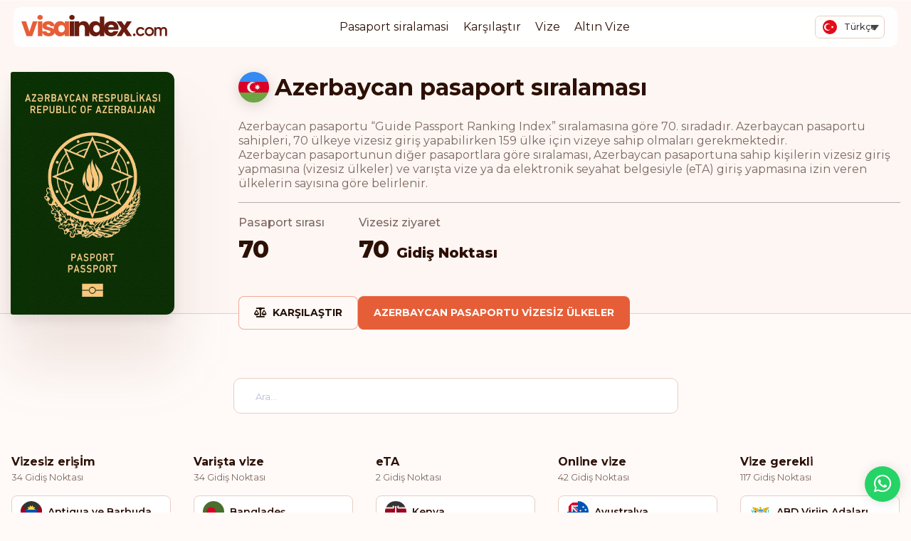

--- FILE ---
content_type: text/html; charset=UTF-8
request_url: https://visaindex.com/tr/ulke/azerbaycan-pasaport-siralamasi/
body_size: 45679
content:
<!DOCTYPE html>

<html lang="tr-TR">

<head><meta charset="UTF-8"><script>if(navigator.userAgent.match(/MSIE|Internet Explorer/i)||navigator.userAgent.match(/Trident\/7\..*?rv:11/i)){var href=document.location.href;if(!href.match(/[?&]nowprocket/)){if(href.indexOf("?")==-1){if(href.indexOf("#")==-1){document.location.href=href+"?nowprocket=1"}else{document.location.href=href.replace("#","?nowprocket=1#")}}else{if(href.indexOf("#")==-1){document.location.href=href+"&nowprocket=1"}else{document.location.href=href.replace("#","&nowprocket=1#")}}}}</script><script>class RocketLazyLoadScripts{constructor(){this.v="1.2.3",this.triggerEvents=["keydown","mousedown","mousemove","touchmove","touchstart","touchend","wheel"],this.userEventHandler=this._triggerListener.bind(this),this.touchStartHandler=this._onTouchStart.bind(this),this.touchMoveHandler=this._onTouchMove.bind(this),this.touchEndHandler=this._onTouchEnd.bind(this),this.clickHandler=this._onClick.bind(this),this.interceptedClicks=[],window.addEventListener("pageshow",t=>{this.persisted=t.persisted}),window.addEventListener("DOMContentLoaded",()=>{this._preconnect3rdParties()}),this.delayedScripts={normal:[],async:[],defer:[]},this.trash=[],this.allJQueries=[]}_addUserInteractionListener(t){if(document.hidden){t._triggerListener();return}this.triggerEvents.forEach(e=>window.addEventListener(e,t.userEventHandler,{passive:!0})),window.addEventListener("touchstart",t.touchStartHandler,{passive:!0}),window.addEventListener("mousedown",t.touchStartHandler),document.addEventListener("visibilitychange",t.userEventHandler)}_removeUserInteractionListener(){this.triggerEvents.forEach(t=>window.removeEventListener(t,this.userEventHandler,{passive:!0})),document.removeEventListener("visibilitychange",this.userEventHandler)}_onTouchStart(t){"HTML"!==t.target.tagName&&(window.addEventListener("touchend",this.touchEndHandler),window.addEventListener("mouseup",this.touchEndHandler),window.addEventListener("touchmove",this.touchMoveHandler,{passive:!0}),window.addEventListener("mousemove",this.touchMoveHandler),t.target.addEventListener("click",this.clickHandler),this._renameDOMAttribute(t.target,"onclick","rocket-onclick"),this._pendingClickStarted())}_onTouchMove(t){window.removeEventListener("touchend",this.touchEndHandler),window.removeEventListener("mouseup",this.touchEndHandler),window.removeEventListener("touchmove",this.touchMoveHandler,{passive:!0}),window.removeEventListener("mousemove",this.touchMoveHandler),t.target.removeEventListener("click",this.clickHandler),this._renameDOMAttribute(t.target,"rocket-onclick","onclick"),this._pendingClickFinished()}_onTouchEnd(t){window.removeEventListener("touchend",this.touchEndHandler),window.removeEventListener("mouseup",this.touchEndHandler),window.removeEventListener("touchmove",this.touchMoveHandler,{passive:!0}),window.removeEventListener("mousemove",this.touchMoveHandler)}_onClick(t){t.target.removeEventListener("click",this.clickHandler),this._renameDOMAttribute(t.target,"rocket-onclick","onclick"),this.interceptedClicks.push(t),t.preventDefault(),t.stopPropagation(),t.stopImmediatePropagation(),this._pendingClickFinished()}_replayClicks(){window.removeEventListener("touchstart",this.touchStartHandler,{passive:!0}),window.removeEventListener("mousedown",this.touchStartHandler),this.interceptedClicks.forEach(t=>{t.target.dispatchEvent(new MouseEvent("click",{view:t.view,bubbles:!0,cancelable:!0}))})}_waitForPendingClicks(){return new Promise(t=>{this._isClickPending?this._pendingClickFinished=t:t()})}_pendingClickStarted(){this._isClickPending=!0}_pendingClickFinished(){this._isClickPending=!1}_renameDOMAttribute(t,e,r){t.hasAttribute&&t.hasAttribute(e)&&(event.target.setAttribute(r,event.target.getAttribute(e)),event.target.removeAttribute(e))}_triggerListener(){this._removeUserInteractionListener(this),"loading"===document.readyState?document.addEventListener("DOMContentLoaded",this._loadEverythingNow.bind(this)):this._loadEverythingNow()}_preconnect3rdParties(){let t=[];document.querySelectorAll("script[type=rocketlazyloadscript]").forEach(e=>{if(e.hasAttribute("src")){let r=new URL(e.src).origin;r!==location.origin&&t.push({src:r,crossOrigin:e.crossOrigin||"module"===e.getAttribute("data-rocket-type")})}}),t=[...new Map(t.map(t=>[JSON.stringify(t),t])).values()],this._batchInjectResourceHints(t,"preconnect")}async _loadEverythingNow(){this.lastBreath=Date.now(),this._delayEventListeners(this),this._delayJQueryReady(this),this._handleDocumentWrite(),this._registerAllDelayedScripts(),this._preloadAllScripts(),await this._loadScriptsFromList(this.delayedScripts.normal),await this._loadScriptsFromList(this.delayedScripts.defer),await this._loadScriptsFromList(this.delayedScripts.async);try{await this._triggerDOMContentLoaded(),await this._triggerWindowLoad()}catch(t){console.error(t)}window.dispatchEvent(new Event("rocket-allScriptsLoaded")),this._waitForPendingClicks().then(()=>{this._replayClicks()}),this._emptyTrash()}_registerAllDelayedScripts(){document.querySelectorAll("script[type=rocketlazyloadscript]").forEach(t=>{t.hasAttribute("data-rocket-src")?t.hasAttribute("async")&&!1!==t.async?this.delayedScripts.async.push(t):t.hasAttribute("defer")&&!1!==t.defer||"module"===t.getAttribute("data-rocket-type")?this.delayedScripts.defer.push(t):this.delayedScripts.normal.push(t):this.delayedScripts.normal.push(t)})}async _transformScript(t){return new Promise((await this._littleBreath(),navigator.userAgent.indexOf("Firefox/")>0||""===navigator.vendor)?e=>{let r=document.createElement("script");[...t.attributes].forEach(t=>{let e=t.nodeName;"type"!==e&&("data-rocket-type"===e&&(e="type"),"data-rocket-src"===e&&(e="src"),r.setAttribute(e,t.nodeValue))}),t.text&&(r.text=t.text),r.hasAttribute("src")?(r.addEventListener("load",e),r.addEventListener("error",e)):(r.text=t.text,e());try{t.parentNode.replaceChild(r,t)}catch(i){e()}}:async e=>{function r(){t.setAttribute("data-rocket-status","failed"),e()}try{let i=t.getAttribute("data-rocket-type"),n=t.getAttribute("data-rocket-src");t.text,i?(t.type=i,t.removeAttribute("data-rocket-type")):t.removeAttribute("type"),t.addEventListener("load",function r(){t.setAttribute("data-rocket-status","executed"),e()}),t.addEventListener("error",r),n?(t.removeAttribute("data-rocket-src"),t.src=n):t.src="data:text/javascript;base64,"+window.btoa(unescape(encodeURIComponent(t.text)))}catch(s){r()}})}async _loadScriptsFromList(t){let e=t.shift();return e&&e.isConnected?(await this._transformScript(e),this._loadScriptsFromList(t)):Promise.resolve()}_preloadAllScripts(){this._batchInjectResourceHints([...this.delayedScripts.normal,...this.delayedScripts.defer,...this.delayedScripts.async],"preload")}_batchInjectResourceHints(t,e){var r=document.createDocumentFragment();t.forEach(t=>{let i=t.getAttribute&&t.getAttribute("data-rocket-src")||t.src;if(i){let n=document.createElement("link");n.href=i,n.rel=e,"preconnect"!==e&&(n.as="script"),t.getAttribute&&"module"===t.getAttribute("data-rocket-type")&&(n.crossOrigin=!0),t.crossOrigin&&(n.crossOrigin=t.crossOrigin),t.integrity&&(n.integrity=t.integrity),r.appendChild(n),this.trash.push(n)}}),document.head.appendChild(r)}_delayEventListeners(t){let e={};function r(t,r){!function t(r){!e[r]&&(e[r]={originalFunctions:{add:r.addEventListener,remove:r.removeEventListener},eventsToRewrite:[]},r.addEventListener=function(){arguments[0]=i(arguments[0]),e[r].originalFunctions.add.apply(r,arguments)},r.removeEventListener=function(){arguments[0]=i(arguments[0]),e[r].originalFunctions.remove.apply(r,arguments)});function i(t){return e[r].eventsToRewrite.indexOf(t)>=0?"rocket-"+t:t}}(t),e[t].eventsToRewrite.push(r)}function i(t,e){let r=t[e];Object.defineProperty(t,e,{get:()=>r||function(){},set(i){t["rocket"+e]=r=i}})}r(document,"DOMContentLoaded"),r(window,"DOMContentLoaded"),r(window,"load"),r(window,"pageshow"),r(document,"readystatechange"),i(document,"onreadystatechange"),i(window,"onload"),i(window,"onpageshow")}_delayJQueryReady(t){let e;function r(r){if(r&&r.fn&&!t.allJQueries.includes(r)){r.fn.ready=r.fn.init.prototype.ready=function(e){return t.domReadyFired?e.bind(document)(r):document.addEventListener("rocket-DOMContentLoaded",()=>e.bind(document)(r)),r([])};let i=r.fn.on;r.fn.on=r.fn.init.prototype.on=function(){if(this[0]===window){function t(t){return t.split(" ").map(t=>"load"===t||0===t.indexOf("load.")?"rocket-jquery-load":t).join(" ")}"string"==typeof arguments[0]||arguments[0]instanceof String?arguments[0]=t(arguments[0]):"object"==typeof arguments[0]&&Object.keys(arguments[0]).forEach(e=>{let r=arguments[0][e];delete arguments[0][e],arguments[0][t(e)]=r})}return i.apply(this,arguments),this},t.allJQueries.push(r)}e=r}r(window.jQuery),Object.defineProperty(window,"jQuery",{get:()=>e,set(t){r(t)}})}async _triggerDOMContentLoaded(){this.domReadyFired=!0,await this._littleBreath(),document.dispatchEvent(new Event("rocket-DOMContentLoaded")),await this._littleBreath(),window.dispatchEvent(new Event("rocket-DOMContentLoaded")),await this._littleBreath(),document.dispatchEvent(new Event("rocket-readystatechange")),await this._littleBreath(),document.rocketonreadystatechange&&document.rocketonreadystatechange()}async _triggerWindowLoad(){await this._littleBreath(),window.dispatchEvent(new Event("rocket-load")),await this._littleBreath(),window.rocketonload&&window.rocketonload(),await this._littleBreath(),this.allJQueries.forEach(t=>t(window).trigger("rocket-jquery-load")),await this._littleBreath();let t=new Event("rocket-pageshow");t.persisted=this.persisted,window.dispatchEvent(t),await this._littleBreath(),window.rocketonpageshow&&window.rocketonpageshow({persisted:this.persisted})}_handleDocumentWrite(){let t=new Map;document.write=document.writeln=function(e){let r=document.currentScript;r||console.error("WPRocket unable to document.write this: "+e);let i=document.createRange(),n=r.parentElement,s=t.get(r);void 0===s&&(s=r.nextSibling,t.set(r,s));let a=document.createDocumentFragment();i.setStart(a,0),a.appendChild(i.createContextualFragment(e)),n.insertBefore(a,s)}}async _littleBreath(){Date.now()-this.lastBreath>45&&(await this._requestAnimFrame(),this.lastBreath=Date.now())}async _requestAnimFrame(){return document.hidden?new Promise(t=>setTimeout(t)):new Promise(t=>requestAnimationFrame(t))}_emptyTrash(){this.trash.forEach(t=>t.remove())}static run(){let t=new RocketLazyLoadScripts;t._addUserInteractionListener(t)}}RocketLazyLoadScripts.run();</script>

	
	<meta name="viewport" content="width=device-width, initial-scale=1">
	<meta name="wot-verification" content="37b692bb7937134b50e5" />
	<meta name="apple-mobile-web-app-capable" content="yes" />

	<link data-minify="1" rel="stylesheet" href="https://visaindex.com/wp-content/cache/min/1/gh/fancyapps/fancybox@3.5.7/dist/jquery.fancybox.min.css?ver=1768302179" />

			<link rel="preconnect" href="https://fonts.googleapis.com">
		<link rel="preconnect" href="https://fonts.gstatic.com" crossorigin>
		
	
	<link data-minify="1" rel="stylesheet" href="https://visaindex.com/wp-content/cache/min/1/ajax/libs/select2/4.0.13/css/select2.min.css?ver=1768302179" crossorigin="anonymous" referrerpolicy="no-referrer" />
	<script type="rocketlazyloadscript">
		window.rtl = false;
	</script>
		<meta name='robots' content='index, follow, max-image-preview:large, max-snippet:-1, max-video-preview:-1' />

	<!-- This site is optimized with the Yoast SEO Premium plugin v25.7.1 (Yoast SEO v25.7) - https://yoast.com/wordpress/plugins/seo/ -->
	<title>Azerbaycan pasaport sıralaması - VisaIndex.com</title><link rel="preload" as="style" href="https://fonts.googleapis.com/css2?family=Montserrat:wght@400;500;600;700;800&#038;display=swap" /><link rel="stylesheet" href="https://fonts.googleapis.com/css2?family=Montserrat:wght@400;500;600;700;800&#038;display=swap" media="print" onload="this.media='all'" /><noscript><link rel="stylesheet" href="https://fonts.googleapis.com/css2?family=Montserrat:wght@400;500;600;700;800&#038;display=swap" /></noscript>
	<meta name="description" content="@COUNTRY@ pasaportu “Guide Passport Ranking Index” sıralamasına göre 70. sıradadır. @COUNTRY@ pasaportu sahipleri, 70 ülkeye vizesiz giriş yapabilirken 117 ülke için vizeye sahip olmaları gerekmektedir. @COUNTRY@ pasaportunun diğer pasaportlara göre sıralaması, @COUNTRY@ pasaportuna sahip kişilerin vizesiz giriş yapmasına (vizesiz ülkeler) ve varışta vize ya da elektronik seyahat belgesiyle (eTA) giriş yapmasına izin veren ülkelerin sayısına göre belirlenir." />
	<link rel="canonical" href="https://visaindex.com/tr/ulke/azerbaycan-pasaport-siralamasi/" />
	<meta property="og:locale" content="tr_TR" />
	<meta property="og:type" content="article" />
	<meta property="og:title" content="Azerbaycan" />
	<meta property="og:description" content="@COUNTRY@ pasaportu “Guide Passport Ranking Index” sıralamasına göre 70. sıradadır. @COUNTRY@ pasaportu sahipleri, 70 ülkeye vizesiz giriş yapabilirken 117 ülke için vizeye sahip olmaları gerekmektedir. @COUNTRY@ pasaportunun diğer pasaportlara göre sıralaması, @COUNTRY@ pasaportuna sahip kişilerin vizesiz giriş yapmasına (vizesiz ülkeler) ve varışta vize ya da elektronik seyahat belgesiyle (eTA) giriş yapmasına izin veren ülkelerin sayısına göre belirlenir." />
	<meta property="og:url" content="https://visaindex.com/tr/ulke/azerbaycan-pasaport-siralamasi/" />
	<meta property="og:site_name" content="VisaIndex.com" />
	<meta property="article:publisher" content="https://www.facebook.com/visaindexglobal" />
	<meta property="article:modified_time" content="2022-07-24T14:38:04+00:00" />
	<meta name="twitter:card" content="summary_large_image" />
	<meta name="twitter:site" content="@VisaIndexGlobal" />
	<script type="application/ld+json" class="yoast-schema-graph">{"@context":"https://schema.org","@graph":[{"@type":"WebPage","@id":"https://visaindex.com/tr/ulke/azerbaycan-pasaport-siralamasi/","url":"https://visaindex.com/tr/ulke/azerbaycan-pasaport-siralamasi/","name":"Azerbaycan | visaindex.com","isPartOf":{"@id":"https://visaindex.com/tr/#website"},"primaryImageOfPage":{"@id":"https://visaindex.com/tr/ulke/azerbaycan-pasaport-siralamasi/#primaryimage"},"image":{"@id":"https://visaindex.com/tr/ulke/azerbaycan-pasaport-siralamasi/#primaryimage"},"thumbnailUrl":"https://visaindex.s3.eu-central-1.amazonaws.com//2020/12/az.svg","datePublished":"2020-12-03T10:46:49+00:00","dateModified":"2022-07-24T14:38:04+00:00","description":"@COUNTRY@ pasaportu “Guide Passport Ranking Index” sıralamasına göre @RANK@. sıradadır. @COUNTRY@ pasaportu sahipleri, @SCORE@ ülkeye vizesiz giriş yapabilirken @REQUIRED+ONLINE@ ülke için vizeye sahip olmaları gerekmektedir. @COUNTRY@ pasaportunun diğer pasaportlara göre sıralaması, @COUNTRY@ pasaportuna sahip kişilerin vizesiz giriş yapmasına (vizesiz ülkeler) ve varışta vize ya da elektronik seyahat belgesiyle (eTA) giriş yapmasına izin veren ülkelerin sayısına göre belirlenir.","breadcrumb":{"@id":"https://visaindex.com/tr/ulke/azerbaycan-pasaport-siralamasi/#breadcrumb"},"inLanguage":"tr","potentialAction":[{"@type":"ReadAction","target":["https://visaindex.com/tr/ulke/azerbaycan-pasaport-siralamasi/"]}]},{"@type":"ImageObject","inLanguage":"tr","@id":"https://visaindex.com/tr/ulke/azerbaycan-pasaport-siralamasi/#primaryimage","url":"https://visaindex.s3.eu-central-1.amazonaws.com//2020/12/az.svg","contentUrl":"https://visaindex.s3.eu-central-1.amazonaws.com//2020/12/az.svg","caption":"Azerbaijan"},{"@type":"BreadcrumbList","@id":"https://visaindex.com/tr/ulke/azerbaycan-pasaport-siralamasi/#breadcrumb","itemListElement":[{"@type":"ListItem","position":1,"name":"Home","item":"https://visaindex.com/tr/"},{"@type":"ListItem","position":2,"name":"Azerbaycan"}]},{"@type":"WebSite","@id":"https://visaindex.com/tr/#website","url":"https://visaindex.com/tr/","name":"Passport Index 2026 | visaindex.com","description":"Visaindex.com pasaport sıralaması ve vizesiz seyahat fırsatları hakkındaki bütün bilgiler için tek durağınızdır","publisher":{"@id":"https://visaindex.com/tr/#organization"},"alternateName":"visaindex.com","potentialAction":[{"@type":"SearchAction","target":{"@type":"EntryPoint","urlTemplate":"https://visaindex.com/tr/?s={search_term_string}"},"query-input":{"@type":"PropertyValueSpecification","valueRequired":true,"valueName":"search_term_string"}}],"inLanguage":"tr"},{"@type":"Organization","@id":"https://visaindex.com/tr/#organization","name":"visaindex.com","url":"https://visaindex.com/tr/","logo":{"@type":"ImageObject","inLanguage":"tr","@id":"https://visaindex.com/tr/#/schema/logo/image/","url":"https://visaindex.s3-accelerate.amazonaws.com/wp-content/uploads/2022/11/23232331/VisaIndex.svg","contentUrl":"https://visaindex.s3-accelerate.amazonaws.com/wp-content/uploads/2022/11/23232331/VisaIndex.svg","caption":"visaindex.com"},"image":{"@id":"https://visaindex.com/tr/#/schema/logo/image/"},"sameAs":["https://www.facebook.com/visaindexglobal","https://x.com/VisaIndexGlobal","https://www.instagram.com/visaindex/"]}]}</script>
	<!-- / Yoast SEO Premium plugin. -->


<link rel='dns-prefetch' href='//fonts.googleapis.com' />
<link rel='dns-prefetch' href='//fonts.gstatic.com' />
<link rel='dns-prefetch' href='//cdn.jsdelivr.net' />
<link rel='dns-prefetch' href='//cdnjs.cloudflare.com' />
<link href='https://fonts.gstatic.com' crossorigin rel='preconnect' />
<link rel="alternate" type="application/rss+xml" title="VisaIndex.com &raquo; akışı" href="https://visaindex.com/tr/feed/" />
<link rel="alternate" type="application/rss+xml" title="VisaIndex.com &raquo; yorum akışı" href="https://visaindex.com/tr/comments/feed/" />
<link rel="alternate" title="oEmbed (JSON)" type="application/json+oembed" href="https://visaindex.com/tr/wp-json/oembed/1.0/embed?url=https%3A%2F%2Fvisaindex.com%2Ftr%2Fulke%2Fazerbaycan-pasaport-siralamasi%2F" />
<link rel="alternate" title="oEmbed (XML)" type="text/xml+oembed" href="https://visaindex.com/tr/wp-json/oembed/1.0/embed?url=https%3A%2F%2Fvisaindex.com%2Ftr%2Fulke%2Fazerbaycan-pasaport-siralamasi%2F&#038;format=xml" />
<style id='wp-img-auto-sizes-contain-inline-css'>
img:is([sizes=auto i],[sizes^="auto," i]){contain-intrinsic-size:3000px 1500px}
/*# sourceURL=wp-img-auto-sizes-contain-inline-css */
</style>
<link rel='stylesheet' id='wp-block-library-css' href='https://visaindex.com/wp-includes/css/dist/block-library/style.min.css?ver=6.9' media='all' />
<style id='global-styles-inline-css'>
:root{--wp--preset--aspect-ratio--square: 1;--wp--preset--aspect-ratio--4-3: 4/3;--wp--preset--aspect-ratio--3-4: 3/4;--wp--preset--aspect-ratio--3-2: 3/2;--wp--preset--aspect-ratio--2-3: 2/3;--wp--preset--aspect-ratio--16-9: 16/9;--wp--preset--aspect-ratio--9-16: 9/16;--wp--preset--color--black: #000000;--wp--preset--color--cyan-bluish-gray: #abb8c3;--wp--preset--color--white: #ffffff;--wp--preset--color--pale-pink: #f78da7;--wp--preset--color--vivid-red: #cf2e2e;--wp--preset--color--luminous-vivid-orange: #ff6900;--wp--preset--color--luminous-vivid-amber: #fcb900;--wp--preset--color--light-green-cyan: #7bdcb5;--wp--preset--color--vivid-green-cyan: #00d084;--wp--preset--color--pale-cyan-blue: #8ed1fc;--wp--preset--color--vivid-cyan-blue: #0693e3;--wp--preset--color--vivid-purple: #9b51e0;--wp--preset--color--accent: #cd2653;--wp--preset--color--primary: #000000;--wp--preset--color--secondary: #6d6d6d;--wp--preset--color--subtle-background: #dcd7ca;--wp--preset--color--background: #f5efe0;--wp--preset--gradient--vivid-cyan-blue-to-vivid-purple: linear-gradient(135deg,rgb(6,147,227) 0%,rgb(155,81,224) 100%);--wp--preset--gradient--light-green-cyan-to-vivid-green-cyan: linear-gradient(135deg,rgb(122,220,180) 0%,rgb(0,208,130) 100%);--wp--preset--gradient--luminous-vivid-amber-to-luminous-vivid-orange: linear-gradient(135deg,rgb(252,185,0) 0%,rgb(255,105,0) 100%);--wp--preset--gradient--luminous-vivid-orange-to-vivid-red: linear-gradient(135deg,rgb(255,105,0) 0%,rgb(207,46,46) 100%);--wp--preset--gradient--very-light-gray-to-cyan-bluish-gray: linear-gradient(135deg,rgb(238,238,238) 0%,rgb(169,184,195) 100%);--wp--preset--gradient--cool-to-warm-spectrum: linear-gradient(135deg,rgb(74,234,220) 0%,rgb(151,120,209) 20%,rgb(207,42,186) 40%,rgb(238,44,130) 60%,rgb(251,105,98) 80%,rgb(254,248,76) 100%);--wp--preset--gradient--blush-light-purple: linear-gradient(135deg,rgb(255,206,236) 0%,rgb(152,150,240) 100%);--wp--preset--gradient--blush-bordeaux: linear-gradient(135deg,rgb(254,205,165) 0%,rgb(254,45,45) 50%,rgb(107,0,62) 100%);--wp--preset--gradient--luminous-dusk: linear-gradient(135deg,rgb(255,203,112) 0%,rgb(199,81,192) 50%,rgb(65,88,208) 100%);--wp--preset--gradient--pale-ocean: linear-gradient(135deg,rgb(255,245,203) 0%,rgb(182,227,212) 50%,rgb(51,167,181) 100%);--wp--preset--gradient--electric-grass: linear-gradient(135deg,rgb(202,248,128) 0%,rgb(113,206,126) 100%);--wp--preset--gradient--midnight: linear-gradient(135deg,rgb(2,3,129) 0%,rgb(40,116,252) 100%);--wp--preset--font-size--small: 18px;--wp--preset--font-size--medium: 20px;--wp--preset--font-size--large: 26.25px;--wp--preset--font-size--x-large: 42px;--wp--preset--font-size--normal: 21px;--wp--preset--font-size--larger: 32px;--wp--preset--spacing--20: 0.44rem;--wp--preset--spacing--30: 0.67rem;--wp--preset--spacing--40: 1rem;--wp--preset--spacing--50: 1.5rem;--wp--preset--spacing--60: 2.25rem;--wp--preset--spacing--70: 3.38rem;--wp--preset--spacing--80: 5.06rem;--wp--preset--shadow--natural: 6px 6px 9px rgba(0, 0, 0, 0.2);--wp--preset--shadow--deep: 12px 12px 50px rgba(0, 0, 0, 0.4);--wp--preset--shadow--sharp: 6px 6px 0px rgba(0, 0, 0, 0.2);--wp--preset--shadow--outlined: 6px 6px 0px -3px rgb(255, 255, 255), 6px 6px rgb(0, 0, 0);--wp--preset--shadow--crisp: 6px 6px 0px rgb(0, 0, 0);}:where(.is-layout-flex){gap: 0.5em;}:where(.is-layout-grid){gap: 0.5em;}body .is-layout-flex{display: flex;}.is-layout-flex{flex-wrap: wrap;align-items: center;}.is-layout-flex > :is(*, div){margin: 0;}body .is-layout-grid{display: grid;}.is-layout-grid > :is(*, div){margin: 0;}:where(.wp-block-columns.is-layout-flex){gap: 2em;}:where(.wp-block-columns.is-layout-grid){gap: 2em;}:where(.wp-block-post-template.is-layout-flex){gap: 1.25em;}:where(.wp-block-post-template.is-layout-grid){gap: 1.25em;}.has-black-color{color: var(--wp--preset--color--black) !important;}.has-cyan-bluish-gray-color{color: var(--wp--preset--color--cyan-bluish-gray) !important;}.has-white-color{color: var(--wp--preset--color--white) !important;}.has-pale-pink-color{color: var(--wp--preset--color--pale-pink) !important;}.has-vivid-red-color{color: var(--wp--preset--color--vivid-red) !important;}.has-luminous-vivid-orange-color{color: var(--wp--preset--color--luminous-vivid-orange) !important;}.has-luminous-vivid-amber-color{color: var(--wp--preset--color--luminous-vivid-amber) !important;}.has-light-green-cyan-color{color: var(--wp--preset--color--light-green-cyan) !important;}.has-vivid-green-cyan-color{color: var(--wp--preset--color--vivid-green-cyan) !important;}.has-pale-cyan-blue-color{color: var(--wp--preset--color--pale-cyan-blue) !important;}.has-vivid-cyan-blue-color{color: var(--wp--preset--color--vivid-cyan-blue) !important;}.has-vivid-purple-color{color: var(--wp--preset--color--vivid-purple) !important;}.has-black-background-color{background-color: var(--wp--preset--color--black) !important;}.has-cyan-bluish-gray-background-color{background-color: var(--wp--preset--color--cyan-bluish-gray) !important;}.has-white-background-color{background-color: var(--wp--preset--color--white) !important;}.has-pale-pink-background-color{background-color: var(--wp--preset--color--pale-pink) !important;}.has-vivid-red-background-color{background-color: var(--wp--preset--color--vivid-red) !important;}.has-luminous-vivid-orange-background-color{background-color: var(--wp--preset--color--luminous-vivid-orange) !important;}.has-luminous-vivid-amber-background-color{background-color: var(--wp--preset--color--luminous-vivid-amber) !important;}.has-light-green-cyan-background-color{background-color: var(--wp--preset--color--light-green-cyan) !important;}.has-vivid-green-cyan-background-color{background-color: var(--wp--preset--color--vivid-green-cyan) !important;}.has-pale-cyan-blue-background-color{background-color: var(--wp--preset--color--pale-cyan-blue) !important;}.has-vivid-cyan-blue-background-color{background-color: var(--wp--preset--color--vivid-cyan-blue) !important;}.has-vivid-purple-background-color{background-color: var(--wp--preset--color--vivid-purple) !important;}.has-black-border-color{border-color: var(--wp--preset--color--black) !important;}.has-cyan-bluish-gray-border-color{border-color: var(--wp--preset--color--cyan-bluish-gray) !important;}.has-white-border-color{border-color: var(--wp--preset--color--white) !important;}.has-pale-pink-border-color{border-color: var(--wp--preset--color--pale-pink) !important;}.has-vivid-red-border-color{border-color: var(--wp--preset--color--vivid-red) !important;}.has-luminous-vivid-orange-border-color{border-color: var(--wp--preset--color--luminous-vivid-orange) !important;}.has-luminous-vivid-amber-border-color{border-color: var(--wp--preset--color--luminous-vivid-amber) !important;}.has-light-green-cyan-border-color{border-color: var(--wp--preset--color--light-green-cyan) !important;}.has-vivid-green-cyan-border-color{border-color: var(--wp--preset--color--vivid-green-cyan) !important;}.has-pale-cyan-blue-border-color{border-color: var(--wp--preset--color--pale-cyan-blue) !important;}.has-vivid-cyan-blue-border-color{border-color: var(--wp--preset--color--vivid-cyan-blue) !important;}.has-vivid-purple-border-color{border-color: var(--wp--preset--color--vivid-purple) !important;}.has-vivid-cyan-blue-to-vivid-purple-gradient-background{background: var(--wp--preset--gradient--vivid-cyan-blue-to-vivid-purple) !important;}.has-light-green-cyan-to-vivid-green-cyan-gradient-background{background: var(--wp--preset--gradient--light-green-cyan-to-vivid-green-cyan) !important;}.has-luminous-vivid-amber-to-luminous-vivid-orange-gradient-background{background: var(--wp--preset--gradient--luminous-vivid-amber-to-luminous-vivid-orange) !important;}.has-luminous-vivid-orange-to-vivid-red-gradient-background{background: var(--wp--preset--gradient--luminous-vivid-orange-to-vivid-red) !important;}.has-very-light-gray-to-cyan-bluish-gray-gradient-background{background: var(--wp--preset--gradient--very-light-gray-to-cyan-bluish-gray) !important;}.has-cool-to-warm-spectrum-gradient-background{background: var(--wp--preset--gradient--cool-to-warm-spectrum) !important;}.has-blush-light-purple-gradient-background{background: var(--wp--preset--gradient--blush-light-purple) !important;}.has-blush-bordeaux-gradient-background{background: var(--wp--preset--gradient--blush-bordeaux) !important;}.has-luminous-dusk-gradient-background{background: var(--wp--preset--gradient--luminous-dusk) !important;}.has-pale-ocean-gradient-background{background: var(--wp--preset--gradient--pale-ocean) !important;}.has-electric-grass-gradient-background{background: var(--wp--preset--gradient--electric-grass) !important;}.has-midnight-gradient-background{background: var(--wp--preset--gradient--midnight) !important;}.has-small-font-size{font-size: var(--wp--preset--font-size--small) !important;}.has-medium-font-size{font-size: var(--wp--preset--font-size--medium) !important;}.has-large-font-size{font-size: var(--wp--preset--font-size--large) !important;}.has-x-large-font-size{font-size: var(--wp--preset--font-size--x-large) !important;}
/*# sourceURL=global-styles-inline-css */
</style>

<style id='classic-theme-styles-inline-css'>
/*! This file is auto-generated */
.wp-block-button__link{color:#fff;background-color:#32373c;border-radius:9999px;box-shadow:none;text-decoration:none;padding:calc(.667em + 2px) calc(1.333em + 2px);font-size:1.125em}.wp-block-file__button{background:#32373c;color:#fff;text-decoration:none}
/*# sourceURL=/wp-includes/css/classic-themes.min.css */
</style>
<link data-minify="1" rel='stylesheet' id='contact-form-7-css' href='https://visaindex.com/wp-content/cache/min/1/wp-content/plugins/contact-form-7/includes/css/styles.css?ver=1768302179' media='all' />
<link rel='stylesheet' id='wpml-legacy-dropdown-0-css' href='https://visaindex.com/wp-content/plugins/sitepress-multilingual-cms/templates/language-switchers/legacy-dropdown/style.min.css?ver=1' media='all' />
<link data-minify="1" rel='stylesheet' id='passportindex-style-css' href='https://visaindex.com/wp-content/cache/min/1/dist/css/app.css?ver=1768302179' media='all' />
<link data-minify="1" rel='stylesheet' id='newsletter-css' href='https://visaindex.com/wp-content/cache/min/1/wp-content/plugins/newsletter/style.css?ver=1768302179' media='all' />
<script id="wpml-cookie-js-extra">
var wpml_cookies = {"wp-wpml_current_language":{"value":"tr","expires":1,"path":"/"}};
var wpml_cookies = {"wp-wpml_current_language":{"value":"tr","expires":1,"path":"/"}};
//# sourceURL=wpml-cookie-js-extra
</script>
<script type="rocketlazyloadscript" data-minify="1" data-rocket-src="https://visaindex.com/wp-content/cache/min/1/wp-content/plugins/sitepress-multilingual-cms/res/js/cookies/language-cookie.js?ver=1768302179" id="wpml-cookie-js" defer data-wp-strategy="defer"></script>
<script src="https://visaindex.com/wp-includes/js/jquery/jquery.min.js?ver=3.7.1" id="jquery-core-js" defer></script>
<script type="rocketlazyloadscript" data-rocket-src="https://visaindex.com/wp-includes/js/jquery/jquery-migrate.min.js?ver=3.4.1" id="jquery-migrate-js" defer></script>
<script type="rocketlazyloadscript" data-rocket-src="https://visaindex.com/wp-content/plugins/sitepress-multilingual-cms/templates/language-switchers/legacy-dropdown/script.min.js?ver=1" id="wpml-legacy-dropdown-0-js" defer></script>
<script type="rocketlazyloadscript" data-minify="1" data-rocket-src="https://visaindex.com/wp-content/cache/min/1/dist/js/app.js?ver=1768302179" id="script-js" defer></script>
<link rel="https://api.w.org/" href="https://visaindex.com/tr/wp-json/" /><link rel="alternate" title="JSON" type="application/json" href="https://visaindex.com/tr/wp-json/wp/v2/country/34120" /><link rel="EditURI" type="application/rsd+xml" title="RSD" href="https://visaindex.com/xmlrpc.php?rsd" />
<link rel='shortlink' href='https://visaindex.com/tr/?p=34120' />
<meta name="generator" content="WPML ver:4.7.6 stt:5,59,1,4,3,25,17,66,45,2,53;" />
<!-- Global site tag (gtag.js) - Google Analytics -->
<script type="rocketlazyloadscript" async data-rocket-src="https://www.googletagmanager.com/gtag/js?id=G-2R8ZWCWSKK"></script>
<script type="rocketlazyloadscript">
  window.dataLayer = window.dataLayer || [];
  function gtag(){dataLayer.push(arguments);}
  gtag('js', new Date());

  gtag('config', 'G-2R8ZWCWSKK');
</script>

<!-- Global site tag (gtag.js) - Google Analytics -->
<script type="rocketlazyloadscript" async data-rocket-src="https://www.googletagmanager.com/gtag/js?id=UA-213370973-1"></script>
<script type="rocketlazyloadscript">
  window.dataLayer = window.dataLayer || [];
  function gtag(){dataLayer.push(arguments);}
  gtag('js', new Date());

  gtag('config', 'UA-213370973-1');
</script>
<!-- Google Tag Manager -->
<script type="rocketlazyloadscript">(function(w,d,s,l,i){w[l]=w[l]||[];w[l].push({'gtm.start':
new Date().getTime(),event:'gtm.js'});var f=d.getElementsByTagName(s)[0],
j=d.createElement(s),dl=l!='dataLayer'?'&l='+l:'';j.async=true;j.src=
'https://www.googletagmanager.com/gtm.js?id='+i+dl;f.parentNode.insertBefore(j,f);
})(window,document,'script','dataLayer','GTM-MMCQHMD');</script>
<!-- End Google Tag Manager -->		<script type="rocketlazyloadscript" data-rocket-type="text/javascript">
				(function(c,l,a,r,i,t,y){
					c[a]=c[a]||function(){(c[a].q=c[a].q||[]).push(arguments)};t=l.createElement(r);t.async=1;
					t.src="https://www.clarity.ms/tag/"+i+"?ref=wordpress";y=l.getElementsByTagName(r)[0];y.parentNode.insertBefore(t,y);
				})(window, document, "clarity", "script", "ihj2sd2ftl");
		</script>
		<link rel="apple-touch-icon" sizes="180x180" href="/wp-content/uploads/fbrfg/apple-touch-icon.png?v=1.04">
<link rel="icon" type="image/png" sizes="32x32" href="/wp-content/uploads/fbrfg/favicon-32x32.png?v=1.04">
<link rel="icon" type="image/png" sizes="16x16" href="/wp-content/uploads/fbrfg/favicon-16x16.png?v=1.04">
<link rel="manifest" href="/wp-content/uploads/fbrfg/site.webmanifest?v=1.04">
<link rel="mask-icon" href="/wp-content/uploads/fbrfg/safari-pinned-tab.svg?v=1.04" color="#e55f38">
<link rel="shortcut icon" href="/wp-content/uploads/fbrfg/favicon.ico?v=1.04">
<meta name="msapplication-TileColor" content="#6a1e10">
<meta name="msapplication-config" content="/wp-content/uploads/fbrfg/browserconfig.xml?v=1.04">
<meta name="theme-color" content="#ffffff">	<script>document.documentElement.className = document.documentElement.className.replace( 'no-js', 'js' );</script>
	<link rel="icon" href="https://visaindex.s3.eu-central-1.amazonaws.com/wp-content/uploads/2024/02/04135551/favicon-102x102.png" sizes="32x32" />
<link rel="icon" href="https://visaindex.s3.eu-central-1.amazonaws.com/wp-content/uploads/2024/02/04135551/favicon-265x264.png" sizes="192x192" />
<link rel="apple-touch-icon" href="https://visaindex.s3.eu-central-1.amazonaws.com/wp-content/uploads/2024/02/04135551/favicon-265x264.png" />
<meta name="msapplication-TileImage" content="https://visaindex.s3.eu-central-1.amazonaws.com/wp-content/uploads/2024/02/04135551/favicon-300x300.png" />
<noscript><style id="rocket-lazyload-nojs-css">.rll-youtube-player, [data-lazy-src]{display:none !important;}</style></noscript>	<style>
		/* GENERAL STYLING */

		h4, .h4 {
			font-size: 1.2rem;
		}

		.topContainer {
			padding-top: 80px;
		}

		.top-header-top-text {
			color: var(--header);
		}

		@media (min-width: 992px) {
			#navbar_top a[href="#"] {
				pointer-events: none;
			}
		}

		.banners {
			display: none;
		}

		.buttonLight {
			padding: 20px 18px;
			background: #FFFAF8;
			border: 1px solid #E7CEC3;
			font-weight: 500;
			border-radius: 12px;
			transition: all .3s ease;
		}

		.buttonLight:hover {
			box-shadow: 0px 10px 31px rgba(230, 94, 56, 0.20);
		}

		.buttonAccent {
			font-size: 16px;
			/*text-transform: uppercase;*/
			padding: 16px 35px;
			background: var(--primary);
			color: #fff;
			border: 1px solid #E7CEC3;
			font-weight: 600;
			border-radius: 12px;
			transition: all .3s ease;
		}

		.buttonAccent:hover {
			background: var(--hover) !important;
		}

		.buttonAccent.intext-btn {
			width: fit-content;
		}

		.buttonAccent.intext-btn a {
			color: #fff; 
		}

		.buttonAccent.intext-btn a:hover {
			color: #fff; 
		}

		.learn-more-button, .uk-eta-button {
			position: fixed;
			bottom: 15px;
			right: 80px;
			padding: 12px 20px;
			background-color: #005430;
			box-shadow: #00543020 1px 1px 16px;
			border-radius: 50px;
			color: #ffffff;
			text-decoration: none;
			font-size: 16px;
			display: flex;
		}

		body.rtl .learn-more-button, body.rtl .uk-eta-button {
			right: auto;
			left: 80px;
		}

		.learn-more-button:hover, .uk-eta-button:hover {
			color: #ffffff;
			box-shadow: #00000050 1px 1px 16px !important;
		}

		.uk-eta-button {
			background-color: #0c2888;
		}

		.borderLight {
			border: 1px solid #E7CEC3;
		}

		.borderAccent {
			border: 1px solid #F3AF9B;
		}

		.accentGlow {
			box-shadow: 0px 10px 31px rgba(230, 94, 56, 0.12);
		}

		.accentText {
			color: var(--primary);
			font-weight: 600;
		}

		.accordionItem {
			border-radius: 12px;
			padding: 0 20px;
		}

		.accordionTitle {
			font-size: 16px;
			font-weight: 600;
		}

		.accordionContent {
			font-size: 16px;
			line-height: 1.3;
			display: none;
		}

		.learnMore {
			transition: all 0.3s ease;
			color: var(--primary);
			font-weight: 700;
		}

		.learnMore:after {
			font-family: "Font Awesome 5 Pro";
			font-weight: 400;
			content: "\f061";
			margin-left: 5px;
		}

		body.rtl .learnMore:after {
			content: "\f060";
			margin-left: 0;
			margin-right: 5px;
		}

		.imgShadow {
			filter: drop-shadow(0px 4px 9px rgba(0, 0, 0, 0.14));
		}

		.list-group::-webkit-scrollbar,
		.passportSlider::-webkit-scrollbar {
			width: 10px;
			height: 10px;
		}

		.list-group::-webkit-scrollbar-track,
		.passportSlider::-webkit-scrollbar-track {
			background-color: #eee;
			border-radius: 100px;
		}

		.list-group::-webkit-scrollbar-thumb,
		.passportSlider::-webkit-scrollbar-thumb {
			background-color: var(--primary);
			border-radius: 100px;
		}

		input.searchField {
			width: 100%;
			height: 50px;
			padding: 17px 30px;
			background: #FFFFFF;
			border-radius: 10px;
		}

		.select2-container {
			margin-top: 10px !important;
		}

		.select2-container--default .select2-selection--single {
			border: none;
			border: 1px solid #F6E9E3;
			border-radius: 10px !important;
		}

		.select-label {
			font-weight: 700;
			font-size: 13px;
			text-transform: uppercase;
			color: var(--header);
		}

		.select2-selection__placeholder,
		.select2-selection__rendered {
			color: var(--text) !important;
			font-size: .9em;
			font-weight: 600;
			text-transform: uppercase;
		}

		.select2-dropdown,
		.select2-search--dropdown .select2-search__field,
		.select2-results__option--highlighted {
			border: 1px solid #F6E9E3 !important;
			box-shadow: 0px 10px 31px rgba(230, 94, 56, 0.14);
			border-radius: 10px !important;
		}

		.select2-results__option--highlighted {
			background-color: var(--primary) !important;
			color: white !important;
		}

		.postsRow {
			display: flex;
			flex-wrap: wrap;
			gap: 50px;
		}

		.postCard {
			display: flex;
			flex: 1 1 30%;
			flex-grow: 1;
			max-width: 100%;
			border: 1px solid #F7E9E3;
			box-shadow: 0px 10px 34px rgba(0, 0, 0, 0.02) !important;
			border-radius: 10px;
		}

		.postCard:hover {
			box-shadow: 0px 10px 34px rgba(0, 0, 0, 0.07) !important;
		}

		.postCard:hover .learnMore {
			color: var(--hover);
		}

		.postCard img {
			width: 100%;
			aspect-ratio: 16/10;
			object-fit: cover;
			border-radius: 10px 10px 0 0;
			margin-bottom: 20px;
		}

		.postCardMeta {
			height: 100%;
			display: flex;
			flex-direction: column;
			justify-content: space-between;
		}

		.postCardTitle {
			color: var(--header);
			font-weight: 700;
			font-size: 16px;
			padding: 0 10px;
		}

		.postCardInfo {
			display: flex;
			justify-content: space-between;
			padding: 0 10px;
			margin-bottom: 20px;
			margin-top: 20px;
		}

		.postCardInfo,
		.postCardInfo a {
			color: var(--back1);
			font-size: 13px;
		}

		.faq {
			display: flex;
			flex-direction: column;
			flex-wrap: wrap;
		}

		.faqText {
			display: flex;
			flex: 1 1 30%;
			flex-direction: column;
			justify-content: center;
			padding-right: 30px;
		}

		.faq .accordion {
			flex: 1 1 70%;
		}

		footer .container {
			background: url("https://visaindex.s3-accelerate.amazonaws.com/wp-content/uploads/2023/03/10113328/map-desktop.webp");
			background-size: contain;
			background-repeat: no-repeat;
			background-position-y: 0%;
			background-position: center;
		}

		.svg-inline--fa {
			height: 21px;
			font-size: 32px;
			color: #7D6860;
		}

		.tnp-subscription-minimal input.tnp-email {
			height: 50px;
			padding: 17px 20px;
			background: #FFFFFF;
			border-radius: 10px;
		}

		.tnp-subscription-minimal input.tnp-submit {
			font-size: 16px !important;
			/*text-transform: uppercase;*/
			padding: 16px 35px;
			background: var(--primary) !important;
			color: #fff;
			border: 1px solid #E7CEC3;
			font-weight: 600;
			border-radius: 12px !important;
		}

		.tnp-subscription-minimal input.tnp-submit:hover {
			background: var(--hover) !important;
		}

		@media (min-width: 992px) {
			.hideOnDesktop {
				display: none !important;
			}
		}

		@media (max-width: 991px) {
			.hideOnMobile {
				display: none !important;
			}
		}

		@media (min-width: 768px) {
			.appIcons.hideOnDesktop {
				display: none !important;
			}
		}

		/* app icons */

		.appIcons {
			display: flex;
			flex-direction: row;
			max-width: 100%;
			width: fit-content;
			gap: 10px;
			padding: 20px 0;
		}

		@media (max-width:767px) {
			.appIcons {
				padding: 10px 0;
			}

			footer .appIcons {
				margin: auto;
			}
		}

		footer .appIcons {
			padding: 0 0 20px 0;
		}

		.appIcons img {
			height: 43px;
			width: auto;
			max-width: 165px;
		}

		/* END GENERAL SYLING */

		/* PASSPORT SLIDER */

		.beforeSliderTitle {
			justify-content: space-between;
		}

		.passportSlider {
			display: flex;
			gap: 10px;
			overflow-x: scroll;
			margin-left: 15px;
			margin-right: 15px;
		}

		.slider-nav {
			text-align: right;
		}

		body.rtl .slider-nav {
			text-align: left;
		}

		.passportImage {
			width: 230px;
			height: 341px;
			border-radius: 3px 12px 12px 3px;
		}

		.passportContainer {
			height: fit-content;
			padding: 8px 10px;
			border-radius: 7px 12px 12px 7px;
			color: #131313 !important;
		}

		.passportContainer:hover {
			box-shadow: 0px 10px 20px rgba(230, 94, 56, 0.20) !important;
		}

		.countryInfo {
			display: flex;
			padding: 10px 0;
		}

		.countryInfo>img {
			width: 36px;
			height: 36px;
			margin-top: auto;
			margin-bottom: auto;
		}

		.countryDetails {
			padding: 0 0 0 10px;
		}

		.countryDetails .countryTitle {
			display: flex;
			flex-direction: column;
			justify-content: center;
			font-size: 14px;
			line-height: 1;
			font-weight: 500;
			min-height: 2em;
		}

		.countryDetails .countryRank {
			font-size: 1rem;
			font-weight: 600;
		}

		body.rtl .countryDetails {
			padding: 0 10px 0 0;
		}

		.ps-slider-item {
			display: none;
		}

		.ps-slider-item:first-child {
			display: block;
		}

		.countryContainer>.countryElement:not(:last-child) {
			border-bottom: 1px #f1f1f1 solid;
		}

		.passport-slider img {
			border-radius: 2px 7px 7px 2px;
			padding: 0;
			border: 0;
		}

		.country-name {
			font-size: 14px;
			font-weight: 600;
			line-height: 1;
		}

		@media (max-width: 1280px) {
			.passportSlider {
				margin-right: 0;
			}

			body.rtl .passportSlider {
				margin-left: 0;
				margin-right: 15px;
			}
		}

		@media (max-width: 767px) {
			.beforeSliderTitle {
				flex-direction: column;
			}

			.passportContainer {
				padding: 7px;
			}

			.passportImage {
				width: 152px;
				height: 226px;
			}

			.countryInfo>img {
				width: 25px;
				height: 25px;
			}

			.sliderTitle {
				font-size: 12px;
				font-weight: 500;
			}

			.countryDetails .countryTitle,
			.countryDetails .countryRank {
				font-size: 12px;
			}
		}

		/* END PASSPORT SLIDER */

		/* DO I NEED A VISA TOOL */

		.do-i-need-a-visa {
			background: url(https://visaindex.s3-accelerate.amazonaws.com/wp-content/uploads/2023/03/08222420/passportMap.webp);
			background-size: contain;
			background-repeat: no-repeat;
			background-position: 100% 100%;
			min-height: 400px;
			display: flex;
			flex-direction: column;
			justify-content: center;
		}

		.do-i-need-a-visa>div {
			flex: 0 0 61%;
			max-width: 61%;
		}

		.do-i-need-a-visa-other>div {
			display: grid;
			grid-template-columns: 1fr 2fr;
			justify-content: center;
			background-color: var(--back3);
			border: solid 1px var(--back2);
			border-radius: 23px;
			padding: 50px 30px;
		}

		.do-i-need-a-visa-other h2 {
			font-weight: 700;
			padding-right: 20px;
		}

		body.rtl .do-i-need-a-visa-other h2 {
			padding-right: 0;
			padding-left: 20px;
		}

		.do-i-need-a-visa-tool {
			display: flex;
			flex-direction: row;
			min-width: 65%;
			background: #FFFFFF;
			padding: 25px;
			border: 1px solid #F6E9E3;
			box-shadow: 0px 10px 31px rgba(230, 94, 56, 0.14);
			border-radius: 13px;
		}
		p.insurance-text {
			grid-column: 2 / 3;
		}

		body.rtl .do-i-need-a-visa {
			background: url(https://visaindex.s3-accelerate.amazonaws.com/wp-content/uploads/2023/03/11202550/passportMap-rtl.webp);
			background-size: contain;
			background-repeat: no-repeat;
			background-position: 0% 100%;
		}

		@media (max-width: 767px) {
			.do-i-need-a-visa {
				padding-bottom: 300px !important;
			}

			.do-i-need-a-visa>div {
				flex: 0 0 100%;
				max-width: 100%;
			}

			.do-i-need-a-visa-other {
				padding: 0 !important;
			}

			.do-i-need-a-visa-other h2 {
				font-size: 28px;
			}

			.do-i-need-a-visa-other>div {
				display: flex;
				flex-direction: column;
				border-radius: 0;
				padding: 50px 10px;
			}

			.do-i-need-a-visa-tool {
				flex-direction: column;
				padding: 25px 10px;
			}
			p.insurance-text {
				grid-column: 1 / 3;
			}
		}

		/* END DO I NEED A VISA TOOL */

		.container>.row.mt-4 {
			margin-top: 0 !important;
		}

		.custom-navbar {
			position: fixed;
			width: 1280px;
			max-width: 97%;
			margin: auto;
			border-radius: 10px;
			top: 10px;
			/*box-shadow: 2px 4px 12px rgba(0,0,0,.08);*/
		}

		.custom-navbar .navbar-light {
			border-radius: 10px !important;
		}

		.navbar:not(:has(.wpml-ls)) .hamburger {
			margin-left: auto;
		}

		body.rtl .navbar:not(:has(.wpml-ls)) .hamburger {
			margin-left: 5px;
			margin-right: auto;
		}

		.wpml-ls-legacy-dropdown .wpml-ls-sub-menu a {
			padding: 5px 0px 5px 10px;
			background-color: rgba(255, 255, 255, .95);
			border-radius: 0;
			border: none;
		}

		.wpml-ls-legacy-dropdown .wpml-ls-sub-menu a:hover {
			background-color: #f7f7f7;
		}

		.dropdown-menu {
			left: -50%;
			background-color: rgba(255, 255, 255, .95);
		}

		.site-logo {
			z-index: 2;
		}

		nav>.container {
			padding: 0 !important;
		}

		.menu-item-has-children li {
			transition: none !important;
		}

		.menu-item-has-children li:hover {
			background: #f7f7f7 !important;
		}

		.menu-item-has-children .dropdown-menu {
			margin: 0 !important;
			margin-top: 1.5rem !important;
			padding: 0 !important;
		}

		.custom-navbar, .wpml-ls-legacy-dropdown .wpml-ls-sub-menu {
			background-color: rgba(255, 255, 255, 0.9);
		}

		@supports ((-webkit-backdrop-filter: none) or (backdrop-filter: none)) {
			.custom-navbar, .wpml-ls-legacy-dropdown .wpml-ls-sub-menu {
				-webkit-backdrop-filter: blur(25px) contrast(20%) brightness(170%);
				-moz-backdrop-filter: blur(25px) contrast(20%) brightness(170%);
				backdrop-filter: blur(25px) contrast(20%) brightness(170%);
			
				background-color: rgba(255, 255, 255, .8) !important;
			}
		}

		@supports (-webkit-backdrop-filter: none) {

			.dropdown-menu,
			.wpml-ls-legacy-dropdown .wpml-ls-sub-menu,
			.wpml-ls-legacy-dropdown .wpml-ls-sub-menu a {
				background-color: rgba(255, 255, 255, .8);
			}

			.dropdown-menu,
			.wpml-ls-legacy-dropdown .wpml-ls-sub-menu {
				-webkit-backdrop-filter: blur(25px) contrast(20%) brightness(170%);
				backdrop-filter: blur(25px) contrast(20%) brightness(170%);
			}
		}

		#navbar_top .py-3 {
			transition: all .3s cubic-bezier(0, 0, .5, 1);
		}

		.menu-item-has-children .dropdown-menu {
			width: fit-content;
			padding: .5rem .5rem;
		}

		.menu-item-has-children li:hover {
			border-radius: 7px;
		}

		.menu-item-has-children .dropdown-menu::before {
			width: 100%;
			height: 30px;
			content: '';
			position: absolute;
			background-color: transparent;
			top: -28px;
			left: 0;
		}

		.menu-item-has-children .dropdown-menu {
			position: relative;
			margin-top: 1.5rem;
			border-radius: 7px;
			border: 1px solid #E7CEC3;
			padding: 0.5rem 1rem;
		}

		.menu-item-has-children a:not(.sub-menu a)::after {
			font-family: "Font Awesome 5 Pro";
			font-weight: 400;
			content: "\F078";
			margin-left: 10px;
		}

		ul.sub-menu li:has(a span.mobile-category) {
			font-weight: bold;
		}

		.hamburger {
			position: relative;
			right: 0;
			top: 0;
			margin-left: 5px;
			width: 20px;
			height: 32px;
			cursor: pointer;
			display: inline-block;
			z-index: 100;
			transition: all .3s cubic-bezier(0, 0, .5, 1);
		}

		body.rtl .hamburger {
			margin-left: 0;
			margin-right: 5px;
		}

		.hamburger span {
			background: #000;
			display: block;
			position: absolute;
			height: 1.5px;
			border-radius: 2px;
			-webkit-transform: rotate(0);
			-moz-transform: rotate(0);
			-o-transform: rotate(0);
			transform: rotate(0);
			transition: all ease-in-out 0.3s;
			opacity: 1;
			width: 100%;
			left: 0;
		}

		.hamburger span:nth-child(1) {
			top: 12px;
		}

		.hamburger span:nth-child(2) {
			top: 21px;
		}

		.hamburger.open span:nth-child(1) {
			top: 16px;
			-webkit-transform: rotate(-135deg);
			-moz-transform: rotate(-135deg);
			-o-transform: rotate(-135deg);
			transform: rotate(-135deg);
		}

		.hamburger.open span:nth-child(2) {
			top: 16px;
			-webkit-transform: rotate(135deg);
			-moz-transform: rotate(135deg);
			-o-transform: rotate(135deg);
			transform: rotate(135deg);
		}

		.fixed-top {
			top: 10px !important;
		}

		.site-logo img {
			transition: all .3s cubic-bezier(0, 0, .5, 1);
		}

		.page-template-default .section-title .post-content {
			display: none;
		}

		.rounded-lg,
		#squareBanner,
		#horizontalBanner,
		#verticalBanner {
			border-radius: 10px !important;
		}

		ul.navbar-nav {
			padding-bottom: .5rem !important;
			padding-top: .5rem !important;
		}

		.menu-item-has-children a:not(.sub-menu a)::after {
			border-top: unset !important;
			font-size: 0.7em;
		}

		body.rtl .menu-item-has-children a:not(.sub-menu a)::after {
			margin-left: 0 !important;
			margin-right: 5px !important;
		}

		.wpml-ls-legacy-dropdown {
			width: auto;
			margin-right: 7px !important;
			margin-left: 20px;
		}

		.wpml-ls-legacy-dropdown a {
			border: 1px solid #E7CEC3;
			line-height: 1;
			background: transparent;
		}

		.wpml-ls-legacy-dropdown a.wpml-ls-item-toggle {
			margin: 0;
			min-width: 46px;
			padding: 5px 10px;
			border-radius: 7px;
		}

		.wpml-ls-legacy-dropdown .wpml-ls-sub-menu {
			top: 34px;
			min-width: 128px;
			border-radius: 7px;
			border: 1px solid #E7CEC3;
			overflow: hidden;
		}

		.wpml-ls-legacy-dropdown a span {
			padding-left: 10px;
		}

		.wpml-ls-legacy-dropdown .wpml-ls-flag {
			width: 20px;
			height: 20px;
		}

		.wpml-ls-legacy-dropdown .wpml-ls-flag+span,
		.rtl .wpml-ls-legacy-dropdown .wpml-ls-flag+span {
			margin: 0;
		}

		.wpml-ls-native:not(ul li ul li a span) {
			padding-right: 16px;
			padding-left: 10px;
		}

		body.rtl .wpml-ls-native:not(ul li ul li a span) {
			padding-right: 10px;
			padding-left: 10px;
			;
		}

		.wpml-ls-legacy-dropdown a.wpml-ls-item-toggle:after {
			right: 7px;
		}

		.social-media a {
			margin-left: 0.2rem !important;
			margin-right: 0.2rem !important;
		}

		.social-media a i {
			font-size: 21px;
		}

		.navbarItems {
			width: 100%;
			display: flex;
			flex-wrap: wrap;
			align-items: center;
			justify-content: space-between;
		}

		.wpml-ls-native {
			font-size: 0.8rem;
			font-weight: 500;
		}

		.rtl .dropdown-menu {
			right: 0;
		}

		.rtl .wpml-ls-legacy-dropdown {
			margin-left: 10px;
		}

		.rtl .wpml-ls-legacy-dropdown .wpml-ls-sub-menu a {
			padding: 5px 10px 5px 0px;
		}

		.rtl .wpml-ls-legacy-dropdown .wpml-ls-item {
			padding-left: 5px;
		}

		.rtl .wpml-ls-legacy-dropdown a.wpml-ls-item-toggle:after {
			right: auto;
			left: 8px;
			font-size: 16px;
		}

		.rtl .wpml-ls-legacy-dropdown a.wpml-ls-item-toggle {
			padding-right: 2px;
			padding-left: 20px;
		}

		.rtl .wpml-ls-legacy-dropdown .wpml-ls-sub-menu {
			right: -8px;
			left: 0;
		}

		.rtl .hamburger {
			left: 0;
		}

		.rtl .social-media {
			padding-right: 0;
			padding-left: 5px;
		}

		#squareBanner>img,
		#horizontalBanner>img,
		#verticalBanner>img {
			padding: 0 !important;
			margin: 0 !important;
		}

		.tnp-subscription-minimal input.tnp-submit,
		.tnp-subscription-minimal input.tnp-email {
			font-size: 16px;
		}

		.tnp-subscription-minimal input.tnp-submit {
			width: auto;
			padding: 14px 25px;
			color: #FFF;
			background-color: #bf8c41;
			border-color: #bf8c41;
			border-radius: 3px;
			margin: 0 10px;
			transition: all 0.3s ease;
		}

		.tnp-subscription-minimal input.tnp-submit:hover {
			background-color: #a37737;
		}

		.tnp-subscription-minimal input.tnp-email {
			width: 50%;
		}

		/* WHATSAPP BUTTON */

		.whatsapp-button {
			position: fixed;
			bottom: 15px;
			right: 15px;
			background-color: #25D366;
			box-shadow: #00000020 1px 1px 16px !important;
			border-radius: 50%;
			color: #ffffff;
			text-decoration: none;
			width: 50px;
			height: 50px;
			font-size: 28px;
			display: flex;
			justify-content: center;
			align-items: center;
			z-index: 99;
			transition: all 0.3s ease;
			transform: rotate(0deg);
			-webkit-animation: rotate1 0.3s cubic-bezier(0.250, 0.460, 0.450, 0.940) both;
			animation: rotate1 0.3s cubic-bezier(0.250, 0.460, 0.450, 0.940) both;
		}

		.whatsapp-button.active {
			background-image: url(https://visaindex.s3.eu-central-1.amazonaws.com/other/close.svg);
			background-size: 20px 20px;
			background-position: center;
			background-repeat: no-repeat;
			-webkit-animation: rotate 0.3s cubic-bezier(0.250, 0.460, 0.450, 0.940) both;
			animation: rotate 0.3s cubic-bezier(0.250, 0.460, 0.450, 0.940) both;
			font-size: 1.4em;
		}

		.whatsapp-button:hover {
			color: #ffffff !important;
			/*transform: scale(1.02);*/
		}

		.whatsapp-button.active svg {
			display: none;
		}

		.whatsapp-button svg {
			height: 30px;
			color: #fff;
		}

		.whatsapp-popup {
			position: fixed;
			bottom: 80px;
			right: 15px;
			background-color: #fff;
			box-shadow: #00000020 1px 1px 16px !important;
			border-radius: 10px;
			color: #000b28;
			text-decoration: none;
			width: auto;
			height: auto;
			padding: 10px;
			gap: 10px;
			font-size: 16px;
			display: flex;
			justify-content: center;
			align-items: center;
			z-index: 99;
			transition: all 0.1s ease;
			-webkit-animation: scale-in-center 0.5s cubic-bezier(0.250, 0.460, 0.450, 0.940) both;
			animation: scale-in-center 0.5s cubic-bezier(0.250, 0.460, 0.450, 0.940) both;
		}

		body.rtl .whatsapp-popup,
		body.rtl .whatsapp-button {
			left: 15px;
			right: auto;
		}

		.hidden {
			display: none;
		}

		@-webkit-keyframes scale-in-center {
			0% {
				-webkit-transform: scale(0);
				transform: scale(0);
				opacity: 1;
			}

			100% {
				-webkit-transform: scale(1);
				transform: scale(1);
				opacity: 1;
			}
		}

		@keyframes scale-in-center {
			0% {
				-webkit-transform: scale(0);
				transform: scale(0);
				opacity: 1;
			}

			100% {
				-webkit-transform: scale(1);
				transform: scale(1);
				opacity: 1;
			}
		}

		@-webkit-keyframes rotate {
			0% {
				-webkit-transform: rotate(0) scale(1);
				transform: rotate(0) scale(1);
			}

			50% {
				-webkit-transform: rotate(180deg) scale(0);
				transform: rotate(180deg) scale(0);
			}

			100% {
				-webkit-transform: rotate(0) scale(1);
				transform: rotate(0) scale(1);
			}
		}

		@keyframes rotate {
			0% {
				-webkit-transform: rotate(0) scale(1);
				transform: rotate(0) scale(1);
			}

			50% {
				-webkit-transform: rotate(180deg) scale(0);
				transform: rotate(180deg) scale(0);
			}

			100% {
				-webkit-transform: rotate(0) scale(1);
				transform: rotate(0) scale(1);
			}
		}

		@-webkit-keyframes rotate1 {
			0% {
				-webkit-transform: rotate(0) scale(1);
				transform: rotate(0) scale(1);
			}

			50% {
				-webkit-transform: rotate(180deg) scale(0);
				transform: rotate(180deg) scale(0);
			}

			100% {
				-webkit-transform: rotate(0) scale(1);
				transform: rotate(0) scale(1);
			}
		}

		@keyframes rotate1 {
			0% {
				-webkit-transform: rotate(0) scale(1);
				transform: rotate(0) scale(1);
			}

			50% {
				-webkit-transform: rotate(180deg) scale(0);
				transform: rotate(180deg) scale(0);
			}

			100% {
				-webkit-transform: rotate(0) scale(1);
				transform: rotate(0) scale(1);
			}
		}

		/* END WHATSAPP BUTTON */

		@media (max-width: 1280px) {
			.navbar>.container {
				padding-right: 0;
				padding-left: 0;
			}
		}

		@media (min-width: 992px) {
			.container {
				max-width: 1280px;
			}

			.site-logo img {
				max-height: 35px !important;
				padding-bottom: 5px;
			}

			.navbarItems {
				flex-direction: row-reverse;
			}

			#navbar_top .social-media {
				display: none;
			}

			.hamburger,
			.mobileOnly {
				display: none !important;
			}

			.desktopOnly {
				display: block !important;
			}

			#site-content,
			.page-content {
				margin-top: 77px;
			}

			.menu-item-has-children {
				position: relative;
			}

			.menu-item-has-children .dropdown-menu li {
				padding: 10px 12px !important;
			}

			.menu-item-has-children:hover .dropdown-menu {
				display: flex;
				flex-direction: column;
			}

			.dropdown-menu {
				top: 18px;
				left: 0;
			}

			.dropdown-menu a {
				white-space: nowrap;
			}

			ul.sub-menu li:has(a span.mobile-category) {
				display:none !important;
			}

			.rtl .dropdown-menu {
				top: 22px;
			}
		}

		@media (min-width: 992px) and (max-width: 1200px) {
			.site-logo img {
				max-height: 30px !important;
			}

			nav a {
				font-size: 0.8em;
			}

			.menu-item {
				padding-right: 8px;
				padding-left: 8px;
			}
		}

		@media (max-width: 991px) {
			.buttonLight {
				font-size: 16px;
				font-weight: 600;
				padding: 10px;
				width: 100%;
				color: var(--secondary);
			}

			.buttonAccent {
				width: 100%;
			}

			.mobileOnly {
				display: block !important;
			}

			.desktopOnly {
				display: none !important;
			}

			.dropdown-menu {
				left: 0;
			}

			.dropdown-menu a {
				padding-left: 1em;
			}

			.rtl .dropdown-menu {
				right: 0;
			}

			.rtl .menu-item:not(ul li ul li) {
				padding-right: 0 !important;
				padding-left: 0 !important;
			}

			.menu-item-has-children .dropdown-menu {
				width: 100%;
			}

			#site-content,
			.page-content {
				margin-top: 68px;
			}

			.navbarItems {
				margin-top: -28px;
			}

			.wpml-ls-legacy-dropdown {
				margin-left: auto;
			}

			.rtl .wpml-ls-legacy-dropdown {
				margin-left: 5px;
				margin-right: auto !important;
			}

			.site-logo img {
				height: 27px !important;
			}

			.postContainer {
				flex: 1 1 50%;
			}

			.tnp-subscription-minimal form {
				display: flex;
				flex-direction: column;
				gap: 20px;
			}

			.tnp-subscription-minimal input.tnp-email {
				width: 100%;
				max-width: none;
			}

			.tnp-subscription-minimal input.tnp-submit {
				width: 100%;
				margin: 0;
			}

			.faqText,
			.faq .accordion {
				flex: 0 0 100%;
			}

			.faqText {
				padding-right: 0;
				padding-bottom: 20px;
			}

			footer .menu-item {
				padding-right: 0 !important;
				padding-left: 0 !important;
			}
		}

		@media (max-width: 767px) {

			.postsRow {
				flex-direction: column;
			}
			
			.postCard {
				width: 100%;
			}

			footer .container {
				background: url("https://visaindex.s3-accelerate.amazonaws.com/wp-content/uploads/2023/03/10113334/map.webp");
				background-size: contain;
				background-repeat: no-repeat;
				background-position-y: 10%;
			}

			footer .card-body {
				text-align: center;
			}

			.wpml-ls-native:not(ul li ul li a span) {
				padding-right: 13px;
				padding-left: 5px;
			}
		}

		@media (max-width: 380px) {
			.site-logo img {
				height: 25px !important;
			}

			.passportImage {
				width: 140px;
				height: 208px;
			}
		}

		@media (max-width: 365px) {
			.site-logo img {
				height: 23px !important;
			}
		}

		@media (max-width: 335px) {
			.wpml-ls-legacy-list-horizontal .wpml-ls-flag+span {
				margin-left: 0 !important;
			}

			.site-logo img {
				height: 20px !important;
				margin-top: 2px;
			}

			.wpml-ls-legacy-dropdown {
				margin-top: 3px;
			}

			.hamburger {
				top: 3px;
			}
		}

		html[lang="fa-IR"] #portal-c751a7ae-3ce1-4325-a256-dd25a56bf486>div {
			direction: ltr;
			font-family: "Poppins";
		}

		.grecaptcha-badge {
			visibility: hidden;
		}

		.slick-track {
			display: flex;
		}

		.btn-primary {
			color: #fff !important;
		}

		.btn svg {
			height: 15px;
			font-size: 20px;
			color: var(--darkText);
		}

		.tnp-subscription-minimal form {
			text-align: start !important;
		}

		body.rtl .tnp-subscription-minimal input.tnp-email {
			margin-right: 0;
		}
		/* header submenu */
		@media (min-width: 992px)  {
			.menu-item-has-children:hover >.dropdown-menu > li.menu-item-has-children > a:after{
				border-top: unset !important;
    			font-size: 0.7em;
				font-family: "Font Awesome 5 Pro";
				font-weight: 400;
				content: "\F105";
				margin-left: 10px;
			}
			.menu-item-has-children:hover >.dropdown-menu > li.menu-item-has-children > ul.sub-menu{
				display: none;
			}
			.menu-item-has-children:hover >.dropdown-menu > li.menu-item-has-children:hover > ul.sub-menu{
				top: 0;
				left: 100%;
				margin-top: 0 !important;
				display: flex;
			}
		}
		@media (max-width: 991px) {
			.menu-item-has-children:hover >.dropdown-menu > li.menu-item-has-children a:after{
				content: "\F078"; 
			}
			.menu-item-has-children .dropdown-menu li.menu-item-has-children ul.sub-menu{
				display: flex;
				border: none;
				flex-direction: column;
				margin: 0 !important;
			}
			.menu-item-has-children .dropdown-menu li.menu-item-has-children ul.sub-menu li{
				padding-inline-start: 15px !important;
				padding-top: 15px !important;
				padding-bottom: 5px !important; 
			}
		}
	</style>

</head>

<body class="wp-singular country-template-default single single-country postid-34120 wp-custom-logo wp-embed-responsive wp-theme-visaindex singular enable-search-modal has-post-thumbnail has-single-pagination not-showing-comments show-avatars footer-top-visible">


	<div id="main-header" class="custom-navbar">
		<nav id="navbar_top" class="navbar navbar-expand-lg border-bottom-0 navbar-light">
			<div id="remove_border_bottom" class="container">
				<div class="site-logo faux-heading"><a href="https://visaindex.com/tr/" class="custom-logo-link" rel="home"><img width="240" height="35" style="height: 35px;" src="data:image/svg+xml,%3Csvg%20xmlns='http://www.w3.org/2000/svg'%20viewBox='0%200%20240%2035'%3E%3C/svg%3E" class="custom-logo" alt="VisaIndex.com" decoding="async" data-lazy-src="https://visaindex.s3-accelerate.amazonaws.com/wp-content/uploads/2022/11/23232331/VisaIndex.svg" /><noscript><img width="240" height="35" style="height: 35px;" src="https://visaindex.s3-accelerate.amazonaws.com/wp-content/uploads/2022/11/23232331/VisaIndex.svg" class="custom-logo" alt="VisaIndex.com" decoding="async" /></noscript></a></div>				<div class="navbarItems">
					
<div
	 class="wpml-ls-statics-shortcode_actions wpml-ls wpml-ls-legacy-dropdown js-wpml-ls-legacy-dropdown">
	<ul>

		<li tabindex="0" class="wpml-ls-slot-shortcode_actions wpml-ls-item wpml-ls-item-tr wpml-ls-current-language wpml-ls-item-legacy-dropdown">
			<a href="#" class="js-wpml-ls-item-toggle wpml-ls-item-toggle">
                                                    <img width="40" height="40"
            class="wpml-ls-flag"
            src="data:image/svg+xml,%3Csvg%20xmlns='http://www.w3.org/2000/svg'%20viewBox='0%200%2040%2040'%3E%3C/svg%3E"
            alt=""
           
           
    data-lazy-src="https://visaindex.com/wp-content/uploads/flags/Turkey.svg" /><noscript><img width="40" height="40"
            class="wpml-ls-flag"
            src="https://visaindex.com/wp-content/uploads/flags/Turkey.svg"
            alt=""
           
           
    /></noscript><span class="wpml-ls-native">Türkçe</span></a>

			<ul class="wpml-ls-sub-menu">
				
					<li class="wpml-ls-slot-shortcode_actions wpml-ls-item wpml-ls-item-ar wpml-ls-first-item">
						<a href="https://visaindex.com/ar/country/azerbaijan-passport-ranking/" class="wpml-ls-link">
                                                                <img width="512" height="512"
            class="wpml-ls-flag"
            src="data:image/svg+xml,%3Csvg%20xmlns='http://www.w3.org/2000/svg'%20viewBox='0%200%20512%20512'%3E%3C/svg%3E"
            alt=""
           
           
    data-lazy-src="https://visaindex.com/wp-content/uploads/flags/ae.svg" /><noscript><img width="512" height="512"
            class="wpml-ls-flag"
            src="https://visaindex.com/wp-content/uploads/flags/ae.svg"
            alt=""
           
           
    /></noscript><span class="wpml-ls-native" lang="ar">عربي</span></a>
					</li>

				
					<li class="wpml-ls-slot-shortcode_actions wpml-ls-item wpml-ls-item-en">
						<a href="https://visaindex.com/country/azerbaijan-passport-ranking/" class="wpml-ls-link">
                                                                <img width="512" height="512"
            class="wpml-ls-flag"
            src="data:image/svg+xml,%3Csvg%20xmlns='http://www.w3.org/2000/svg'%20viewBox='0%200%20512%20512'%3E%3C/svg%3E"
            alt=""
           
           
    data-lazy-src="https://visaindex.com/wp-content/uploads/flags/bJEenrSA-gb.svg" /><noscript><img width="512" height="512"
            class="wpml-ls-flag"
            src="https://visaindex.com/wp-content/uploads/flags/bJEenrSA-gb.svg"
            alt=""
           
           
    /></noscript><span class="wpml-ls-native" lang="en">English</span></a>
					</li>

				
					<li class="wpml-ls-slot-shortcode_actions wpml-ls-item wpml-ls-item-fr">
						<a href="https://visaindex.com/fr/country/classement-passeport-azerbaidjan/" class="wpml-ls-link">
                                                                <img width="512" height="512"
            class="wpml-ls-flag"
            src="data:image/svg+xml,%3Csvg%20xmlns='http://www.w3.org/2000/svg'%20viewBox='0%200%20512%20512'%3E%3C/svg%3E"
            alt=""
           
           
    data-lazy-src="https://visaindex.com/wp-content/uploads/flags/1529054037.svg" /><noscript><img width="512" height="512"
            class="wpml-ls-flag"
            src="https://visaindex.com/wp-content/uploads/flags/1529054037.svg"
            alt=""
           
           
    /></noscript><span class="wpml-ls-native" lang="fr">Français</span></a>
					</li>

				
					<li class="wpml-ls-slot-shortcode_actions wpml-ls-item wpml-ls-item-es">
						<a href="https://visaindex.com/es/pais/ranking-pasaporte-azerbaiyan/" class="wpml-ls-link">
                                                                <img width="40" height="40"
            class="wpml-ls-flag"
            src="data:image/svg+xml,%3Csvg%20xmlns='http://www.w3.org/2000/svg'%20viewBox='0%200%2040%2040'%3E%3C/svg%3E"
            alt=""
           
           
    data-lazy-src="https://visaindex.com/wp-content/uploads/flags/Spain.svg" /><noscript><img width="40" height="40"
            class="wpml-ls-flag"
            src="https://visaindex.com/wp-content/uploads/flags/Spain.svg"
            alt=""
           
           
    /></noscript><span class="wpml-ls-native" lang="es">Español</span></a>
					</li>

				
					<li class="wpml-ls-slot-shortcode_actions wpml-ls-item wpml-ls-item-id">
						<a href="https://visaindex.com/id/negara/ranking-paspor-azerbaijan/" class="wpml-ls-link">
                                                                <img width="40" height="40"
            class="wpml-ls-flag"
            src="data:image/svg+xml,%3Csvg%20xmlns='http://www.w3.org/2000/svg'%20viewBox='0%200%2040%2040'%3E%3C/svg%3E"
            alt=""
           
           
    data-lazy-src="https://visaindex.com/wp-content/uploads/flags/Indonesia.svg" /><noscript><img width="40" height="40"
            class="wpml-ls-flag"
            src="https://visaindex.com/wp-content/uploads/flags/Indonesia.svg"
            alt=""
           
           
    /></noscript><span class="wpml-ls-native" lang="id">Indonesia</span></a>
					</li>

				
					<li class="wpml-ls-slot-shortcode_actions wpml-ls-item wpml-ls-item-ru">
						<a href="https://visaindex.com/ru/страна/%d0%b0%d0%b7%d0%b5%d1%80%d0%b1%d0%b0%d0%b9%d0%b4%d0%b6%d0%b0%d0%bd-%d1%80%d0%b5%d0%b9%d1%82%d0%b8%d0%bd%d0%b3-%d0%bf%d0%b0%d1%81%d0%bf%d0%be%d1%80%d1%82%d0%b0/" class="wpml-ls-link">
                                                                <img width="40" height="40"
            class="wpml-ls-flag"
            src="data:image/svg+xml,%3Csvg%20xmlns='http://www.w3.org/2000/svg'%20viewBox='0%200%2040%2040'%3E%3C/svg%3E"
            alt=""
           
           
    data-lazy-src="https://visaindex.com/wp-content/uploads/flags/russia.svg" /><noscript><img width="40" height="40"
            class="wpml-ls-flag"
            src="https://visaindex.com/wp-content/uploads/flags/russia.svg"
            alt=""
           
           
    /></noscript><span class="wpml-ls-native" lang="ru">Русский</span></a>
					</li>

				
					<li class="wpml-ls-slot-shortcode_actions wpml-ls-item wpml-ls-item-fa">
						<a href="https://visaindex.com/fa/country/azerbaijan-passport-ranking/" class="wpml-ls-link">
                                                                <img width="40" height="40"
            class="wpml-ls-flag"
            src="data:image/svg+xml,%3Csvg%20xmlns='http://www.w3.org/2000/svg'%20viewBox='0%200%2040%2040'%3E%3C/svg%3E"
            alt=""
           
           
    data-lazy-src="https://visaindex.com/wp-content/uploads/flags/Iran.svg" /><noscript><img width="40" height="40"
            class="wpml-ls-flag"
            src="https://visaindex.com/wp-content/uploads/flags/Iran.svg"
            alt=""
           
           
    /></noscript><span class="wpml-ls-native" lang="fa">فارسی</span></a>
					</li>

				
					<li class="wpml-ls-slot-shortcode_actions wpml-ls-item wpml-ls-item-zh-hans">
						<a href="https://visaindex.com/zh-hans/country/azerbaijan-passport-ranking/" class="wpml-ls-link">
                                                                <img width="40" height="40"
            class="wpml-ls-flag"
            src="data:image/svg+xml,%3Csvg%20xmlns='http://www.w3.org/2000/svg'%20viewBox='0%200%2040%2040'%3E%3C/svg%3E"
            alt=""
           
           
    data-lazy-src="https://visaindex.com/wp-content/uploads/flags/China.svg" /><noscript><img width="40" height="40"
            class="wpml-ls-flag"
            src="https://visaindex.com/wp-content/uploads/flags/China.svg"
            alt=""
           
           
    /></noscript><span class="wpml-ls-native" lang="zh-hans">中文</span></a>
					</li>

				
					<li class="wpml-ls-slot-shortcode_actions wpml-ls-item wpml-ls-item-de">
						<a href="https://visaindex.com/de/country/reisepass-ranking-aserbaidschan/" class="wpml-ls-link">
                                                                <img width="40" height="40"
            class="wpml-ls-flag"
            src="data:image/svg+xml,%3Csvg%20xmlns='http://www.w3.org/2000/svg'%20viewBox='0%200%2040%2040'%3E%3C/svg%3E"
            alt=""
           
           
    data-lazy-src="https://visaindex.com/wp-content/uploads/flags/Germany.svg" /><noscript><img width="40" height="40"
            class="wpml-ls-flag"
            src="https://visaindex.com/wp-content/uploads/flags/Germany.svg"
            alt=""
           
           
    /></noscript><span class="wpml-ls-native" lang="de">Deutsch</span></a>
					</li>

				
					<li class="wpml-ls-slot-shortcode_actions wpml-ls-item wpml-ls-item-pt wpml-ls-last-item">
						<a href="https://visaindex.com/pt/país/azerbaijao-ranking-de-passaporte/" class="wpml-ls-link">
                                                                <img width="43" height="43"
            class="wpml-ls-flag"
            src="data:image/svg+xml,%3Csvg%20xmlns='http://www.w3.org/2000/svg'%20viewBox='0%200%2043%2043'%3E%3C/svg%3E"
            alt=""
           
           
    data-lazy-src="https://visaindex.com/wp-content/uploads/flags/Portugal.svg" /><noscript><img width="43" height="43"
            class="wpml-ls-flag"
            src="https://visaindex.com/wp-content/uploads/flags/Portugal.svg"
            alt=""
           
           
    /></noscript><span class="wpml-ls-native" lang="pt">Português</span></a>
					</li>

							</ul>

		</li>

	</ul>
</div>
					<div class="hamburger">
						<span></span><span></span>
					</div>
					<div class="collapse navbar-collapse" id="navbarSupportedContent">
						<ul id="menu-primary-turkish" class="navbar-nav ml-auto mr-auto p-0 mb-0 py-3"><li id="menu-item-59942" class="menu-item menu-item-type-post_type menu-item-object-page menu-item-59942"><a href="https://visaindex.com/tr/butun-pasaportlar/">Pasaport siralamasi</a></li>
<li id="menu-item-55353" class="menu-item menu-item-type-post_type menu-item-object-page menu-item-55353"><a href="https://visaindex.com/tr/karsilastir/">Karşılaştır</a></li>
<li id="menu-item-54561" class="menu-item menu-item-type-custom menu-item-object-custom menu-item-has-children menu-item-54561"><a href="/tr/vize/">Vize</a><span class="icon"></span>
<ul class="sub-menu dropdown-menu">
	<li id="menu-item-54562" class="menu-item menu-item-type-post_type menu-item-object-requirements menu-item-54562"><a href="https://visaindex.com/tr/vize/kanada-vizesi/">Kanada vizesi</a></li>
	<li id="menu-item-54563" class="menu-item menu-item-type-post_type menu-item-object-requirements menu-item-54563"><a href="https://visaindex.com/tr/vize/turkiye-vizesi/">Türkiye Vizesi</a></li>
	<li id="menu-item-54564" class="menu-item menu-item-type-post_type menu-item-object-requirements menu-item-54564"><a href="https://visaindex.com/tr/vize/bae-vizesi/">BAE vizesi</a></li>
	<li id="menu-item-54565" class="menu-item menu-item-type-post_type menu-item-object-requirements menu-item-54565"><a href="https://visaindex.com/tr/vize/birlesik-krallik-vizesi/">Birleşik Krallık vizesi</a></li>
	<li id="menu-item-54566" class="menu-item menu-item-type-post_type menu-item-object-requirements menu-item-54566"><a href="https://visaindex.com/tr/vize/abd-vizesi/">ABD vizesi</a></li>
	<li id="menu-item-65112" class="menu-item menu-item-type-post_type menu-item-object-requirements menu-item-65112"><a href="https://visaindex.com/tr/vize/gcc-grand-tours/">GCC Grand Tours Vizesi</a></li>
	<li id="menu-item-58772" class="menu-item menu-item-type-custom menu-item-object-custom menu-item-58772"><a href="/tr/vize/">Tüm ülkeleri görüntüle</a></li>
</ul>
</li>
<li id="menu-item-58768" class="menu-item menu-item-type-post_type menu-item-object-page menu-item-has-children menu-item-58768"><a href="https://visaindex.com/tr/altin-vize/">Altın Vize</a><span class="icon"></span>
<ul class="sub-menu dropdown-menu">
	<li id="menu-item-58781" class="menu-item menu-item-type-custom menu-item-object-custom menu-item-58781"><a href="/tr/altin-vize/"><span class="mobile-category">Altın Vize</span></a></li>
	<li id="menu-item-58769" class="menu-item menu-item-type-post_type menu-item-object-golden-visa menu-item-58769"><a href="https://visaindex.com/tr/altin-vize/yunanistan/">Yunanistan Altın Vize</a></li>
	<li id="menu-item-59208" class="menu-item menu-item-type-post_type menu-item-object-golden-visa menu-item-59208"><a href="https://visaindex.com/tr/altin-vize/malta/">Malta Altın Vize</a></li>
	<li id="menu-item-59307" class="menu-item menu-item-type-post_type menu-item-object-golden-visa menu-item-59307"><a href="https://visaindex.com/tr/altin-vize/portekiz-altin-vize/">Portekiz Altın Vize</a></li>
	<li id="menu-item-59021" class="menu-item menu-item-type-post_type menu-item-object-golden-visa menu-item-59021"><a href="https://visaindex.com/tr/altin-vize/ispanya/">İspanya Altın Vize</a></li>
	<li id="menu-item-59474" class="menu-item menu-item-type-post_type menu-item-object-golden-visa menu-item-59474"><a href="https://visaindex.com/tr/altin-vize/kibris/">Kıbrıs Altın Vize</a></li>
	<li id="menu-item-59498" class="menu-item menu-item-type-post_type menu-item-object-golden-visa menu-item-59498"><a href="https://visaindex.com/tr/altin-vize/suudi-arabistan/">Suudi Arabistan Premium Oturum</a></li>
	<li id="menu-item-59566" class="menu-item menu-item-type-post_type menu-item-object-golden-visa menu-item-59566"><a href="https://visaindex.com/tr/altin-vize/bae/">BAE Altın Vize</a></li>
</ul>
</li>
</ul>						<div class="social-media py-2 pt-2 py-lg-0">
							<a class="mx-2" target="_blank" href="https://www.facebook.com/visaindexglobal"><i
									class="fa-facebook"></i></a>
							<a class="mx-2" target="_blank" href="https://www.instagram.com/visaindex/"><i
									class="fa-instagram"></i></a>
							<a class="mx-2" target="_blank" href="https://twitter.com/VisaIndexGlobal"><i
									class="fa-twitter"></i></a>
						</div>
													<div class="appIcons hideOnDesktop">
							<a href="https://apps.apple.com/ua/app/visa-index/id6471438503" target="_blank">
								<img class="appStore" src="data:image/svg+xml,%3Csvg%20xmlns='http://www.w3.org/2000/svg'%20viewBox='0%200%200%200'%3E%3C/svg%3E" data-lazy-src="https://visaindex.s3.eu-central-1.amazonaws.com/appIcons/appStore_tr.svg"><noscript><img class="appStore" src="https://visaindex.s3.eu-central-1.amazonaws.com/appIcons/appStore_tr.svg"></noscript>
							</a>
							<a href="https://play.google.com/store/apps/details?id=visaindex.app.visaindex_app&pcampaignid=website" target="_blank">
								<img class="googlePlay" src="data:image/svg+xml,%3Csvg%20xmlns='http://www.w3.org/2000/svg'%20viewBox='0%200%200%200'%3E%3C/svg%3E" data-lazy-src="https://visaindex.s3.eu-central-1.amazonaws.com/appIcons/googlePlay_tr.svg"><noscript><img class="googlePlay" src="https://visaindex.s3.eu-central-1.amazonaws.com/appIcons/googlePlay_tr.svg"></noscript>
							</a>
							</div>
											</div>
				</div>
			</div>
		</nav>
	</div>
	<script type="rocketlazyloadscript">
		document.addEventListener("DOMContentLoaded", function() {
			// This checks if the window's width is less than 768 pixels (you can adjust this value as per your requirements)
			if (window.innerWidth <= 991) {
				var menuItemWithDropdown = document.querySelectorAll('.menu-item-has-children');
				var menuItemLink = document.querySelectorAll('.menu-item-has-children a:not(.sub-menu a)');

				menuItemWithDropdown.forEach((link) => {
					link.classList.add('dropdown');
				});

				menuItemLink.forEach((item) => {
					item.setAttribute("data-toggle", "dropdown");
				});
			}
		});
	</script>

<main id="site-content" role="main">
	<style>
	.topContainer {
		padding-top: 100px;
		padding-bottom: 4rem;
		margin-top: -76px;
		background-color: var(--back3);
		margin-bottom: 70px;
		border-bottom: solid 1px #E7CEC3;
	}

	.topContainer .row {
		margin-bottom: -87px;
	}

	.passportImage img {
		border-radius: 3px 12px 12px 3px;
		filter: drop-shadow(0px 67px 40px rgba(95, 27, 0, 0.1));
		aspect-ratio: 674/1000;
	}

	.mainTopContainer {
		flex-direction: column;
	}

	.mainTopContainer img {
		width: 43px;
		height: 43px;
		margin-top: auto;
		margin-bottom: auto;
	}

	.mainTitleContainer {
		display: flex;
		flex-direction: column;
		justify-content: center;
	}

	.mainTitleContainer h2 {
		display: none;
		font-size: 1.3em;
		margin-bottom: 5px;
	}

	.mainTitleContainer h1 {
		font-size: 2rem;
		font-weight: 700 !important;
		margin-bottom: 0;
	}

	h2 {
		font-size: 2rem;
		font-weight: 700 !important;
	}

	.mainDescription {
		font-size: 16px;
		line-height: 1.3;
		border-bottom: 0.5px solid #B0B0B0;
		padding-bottom: 1rem;
	}

	.mobileRankScoreContainer {
		flex-direction: column;
		justify-content: center;
	}

	.statistic-name {
		font-size: 16px;
		color: var(--back1);
		font-weight: 500;
	}

	.rank,
	.score {
		color: var(--header);
		font-weight: 800;
		font-size: 34px;
	}

	#ordinal,
	#destinations {
		font-size: 20px;
	}

	.buttonContainer {
		gap: 20px;
		margin-top: 40px;
	}

	.buttonContainer .btn {
		font-size: 14px;
		text-transform: uppercase;
		font-weight: 700;
	}

	.list-group {
		max-height: 50vh;
		overflow-y: auto;
	}

	.list-group .list-group-item {
		display: flex;
	}

	.secondContent {
		border-top: 1px solid rgba(75, 44, 12, 0.17);
		border-bottom: 1px solid rgba(75, 44, 12, 0.17);
	}

	.thirdContent {
		border-bottom: 1px solid rgba(75, 44, 12, 0.17);
	}

	.investment-card {
		border-bottom: 1px solid rgba(75, 44, 12, 0.17);
	}

	.secondContent h2,
	.thirdContent h2,
	.investment-card h2 {
		font-weight: 700;
		padding-bottom: 1.5rem;
	}


	#country_search {
		width: 50% !important;
		margin: 20px auto 40px !important;
		display: block;
	}

	.requirementsLists .countries-col {
		max-width: 50%;
		width: 100%;
		flex-basis: 0;
		flex-grow: 1;
	}

	@media (max-width:991px) {
		.mainTitleContainer h1 {
			font-size: 1.6rem;
		}

		h2 {
			font-size: 1.6rem;
		}

		.topContainer .col-lg-9 {
			margin-top: 20px;
		}

		.mainDescription {
			border: none;
		}

		.buttonContainer {
			margin-top: 0;
		}

		.requirementsLists {
			flex-wrap: nowrap;
			overflow-x: scroll;
		}
	}

	@media (max-width:767px) {
		#country_search {
			width: 100% !important;
			margin: 20px auto !important;
		}

		.topContainer {
			margin-bottom: 30px;
			padding-bottom: 2rem;
		}

		.topContainer .col-lg-3 {
			margin-bottom: -43px;
			z-index: 1;
		}

		.topContainer .col-lg-9 {
			margin-top: 0;
			padding-top: 8vw;
			background-color: var(--back);
			border-top: solid 1px #E7CEC3;
		}

		.topContainer .row {
			margin-bottom: 0;
		}

		.topContainer .passportImage {
			max-width: 38.2%;
		}

		.topContainer>.container {
			flex-direction: column;
			padding-bottom: 0 !important;
		}

		.mainTopContainer {
			margin-top: 30px;
		}

		.mainTopContainer img {
			width: 52px;
			height: 52px;
		}

		.mobileRankScoreContainer {
			padding-bottom: 30px;
			padding-right: 0 !important;
		}

		body.rtl .mobileRankScoreContainer {
			padding-right: 1.5rem !important;
			padding-left: 0 !important;
		}

		.rank,
		.score {
			font-size: 30px;
		}

		#ordinal,
		#destinations {
			font-size: 16px;
		}

		.buttonContainer {
			flex-direction: column-reverse;
		}

		.buttonContainer .btn {
			font-size: 13px;
		}

		.requirementsLists .countries-col {
			min-width: 245px;
			max-width: 100%;
		}
	}

	@media (max-width:365px) {
		.mainTitleContainer h1 {
			font-size: 1em;
		}

		.rank,
		.score {
			font-size: 18px;
		}

		#ordinal,
		#destinations {
			font-size: 16px;
		}
	}
</style>
<div class="topContainer">
	<div class="container d-flex">
		<div class="row">
			<div class="col-lg-3 d-flex"> 
				<div class="passportImage">
					<img src="https://visaindex.s3-accelerate.amazonaws.com/wp-content/uploads/2022/10/03121930/Azerbaijan.webp" alt="azerbaycan-pasaport-siralamasi" class="w-100 shadow img-responsive lazyload" data-src="https://visaindex.s3-accelerate.amazonaws.com/wp-content/uploads/2022/10/03121930/Azerbaijan.webp" />
				</div>
				<div class="d-flex mobileRankScoreContainer hideOnDesktop px-4">
					<div class="statistic-item">
						<div class="statistic-name rankName">
							Pasaport sırası						</div>
						<div class="no display-5 rank">
							70						</div>
					</div>
					<div class="statistic-item">
						<div class="statistic-name scoreName">
							Vizesiz ziyaret						</div>
						<div class="no score">
							70 <span id="destinations">Gidiş Noktası</span>						</div>
					</div>
				</div>
			</div>
			<div class="col-lg-9 pt-md-0">
				<div class="d-flex mainTopContainer">
					<div class="d-flex">
						<img class="imgShadow" width="52" height="52" src="data:image/svg+xml,%3Csvg%20xmlns='http://www.w3.org/2000/svg'%20viewBox='0%200%2052%2052'%3E%3C/svg%3E" alt="Azerbaycan" data-lazy-src="https://visaindex.s3.eu-central-1.amazonaws.com//2020/12/rEkrlItE-az.svg"><noscript><img class="imgShadow" width="52" height="52" src="https://visaindex.s3.eu-central-1.amazonaws.com//2020/12/rEkrlItE-az.svg" alt="Azerbaycan"></noscript>
						<div class="mainTitleContainer px-2">
							<h2>Azerbaycan</h2>
							<h1 class="text-secondary h3 font-weight-bold">
								Azerbaycan pasaport sıralaması							</h1>
						</div>
					</div>
					<p class="mainDescription pt-4">
						Azerbaycan pasaportu “Guide Passport Ranking Index” sıralamasına göre 70. sıradadır. Azerbaycan pasaportu sahipleri, 70 ülkeye vizesiz giriş yapabilirken 159 ülke için vizeye sahip olmaları gerekmektedir.<br />
Azerbaycan pasaportunun diğer pasaportlara göre sıralaması, Azerbaycan pasaportuna sahip kişilerin vizesiz giriş yapmasına (vizesiz ülkeler) ve varışta vize ya da elektronik seyahat belgesiyle (eTA) giriş yapmasına izin veren ülkelerin sayısına göre belirlenir. 					</p>
					<div class="d-flex desktopRankScoreContainer hideOnMobile">
						<div class="statistic-item">
							<div class="statistic-name rankName">
								Pasaport sırası							</div>
							<div class="no display-5 rank">
								70							</div>
						</div>
						<div class="statistic-item mx-5">
							<div class="statistic-name scoreName">
								Vizesiz ziyaret							</div>
							<div class="no score">
								70 <span id="destinations">Gidiş Noktası</span>							</div>
						</div>
					</div>
					<div class="d-flex buttonContainer">
						<a href="/tr/compare/?between=azerbaycan-pasaport-siralamasi" class="btn btn-secondary">
							<i class="fas fa-balance-scale pr-1"></i>
							<span>
								Karşılaştır							</span>
						</a>
													<a class="btn btn-primary" href="https://visaindex.com/tr/vize-sartlari/azerbaycan-pasaportu-vizesiz-ulkeler-listesi/">Azerbaycan pasaportu vizesiz ülkeler</a>

											</div>
				</div>
			</div>
		</div>
	</div>
			<div class="appIcons hideOnDesktop m-auto pt-4">
		<a href="https://apps.apple.com/ua/app/visa-index/id6471438503" target="_blank">
			<img class="appStore" src="data:image/svg+xml,%3Csvg%20xmlns='http://www.w3.org/2000/svg'%20viewBox='0%200%200%200'%3E%3C/svg%3E" data-lazy-src="https://visaindex.s3.eu-central-1.amazonaws.com/appIcons/appStore_tr.svg"><noscript><img class="appStore" src="https://visaindex.s3.eu-central-1.amazonaws.com/appIcons/appStore_tr.svg"></noscript>
		</a>
		<a href="https://play.google.com/store/apps/details?id=visaindex.app.visaindex_app&pcampaignid=website" target="_blank">
			<img class="googlePlay" src="data:image/svg+xml,%3Csvg%20xmlns='http://www.w3.org/2000/svg'%20viewBox='0%200%200%200'%3E%3C/svg%3E" data-lazy-src="https://visaindex.s3.eu-central-1.amazonaws.com/appIcons/googlePlay_tr.svg"><noscript><img class="googlePlay" src="https://visaindex.s3.eu-central-1.amazonaws.com/appIcons/googlePlay_tr.svg"></noscript>
		</a>
		</div>
	</div>

<div class="container">
	<div class="row">
		<div class="col-12">
			<input type="text" placeholder="Ara..." class="searchField borderLight" id="country_search">
		</div>
	</div>
	<div class="row justify-content-lg-center requirementsLists">
		<!-- Search -->
					<div class="col-md-6 px-lg-3 col-vfa countries-col">
				<div class="py-3">
					<div class="col-title text-secondary font-weight-bold display-8">
						Vi̇zesi̇z eri̇şİm					</div>
					<div class="country-count text-dark-gray display-10">
						34						Gidiş Noktası					</div>
				</div>
				<div class="list-group borderLight bg-white">
											<a href="https://visaindex.com/tr/ulke/antigua-ve-barbuda-pasaport-siralamasi/" class="list-group-item align-items-center px-1">
							<div class="mx-2 text-left">
								<img src="https://visaindex.s3.eu-central-1.amazonaws.com//2020/12/zOT7BiX0-ag.svg" class="img-responsive lazyload" width="30" height="30" alt="Antigua ve Barbuda" data-src="https://visaindex.s3.eu-central-1.amazonaws.com//2020/12/zOT7BiX0-ag.svg" />
							</div>
							<span class="country-name">
								Antigua ve Barbuda							</span>
						</a>
											<a href="https://visaindex.com/tr/ulke/arnavutluk-pasaport-siralamasi/" class="list-group-item align-items-center px-1">
							<div class="mx-2 text-left">
								<img src="https://visaindex.s3.eu-central-1.amazonaws.com//2020/12/9T3vwRDF-al.svg" class="img-responsive lazyload" width="30" height="30" alt="Arnavutluk" data-src="https://visaindex.s3.eu-central-1.amazonaws.com//2020/12/9T3vwRDF-al.svg" />
							</div>
							<span class="country-name">
								Arnavutluk							</span>
						</a>
											<a href="https://visaindex.com/tr/ulke/bahamalar-pasaport-siralamasi/" class="list-group-item align-items-center px-1">
							<div class="mx-2 text-left">
								<img src="https://visaindex.s3.eu-central-1.amazonaws.com/wp-content/uploads/2020/12/bs.svg" class="img-responsive lazyload" width="30" height="30" alt="Bahamalar" data-src="https://visaindex.s3.eu-central-1.amazonaws.com/wp-content/uploads/2020/12/bs.svg" />
							</div>
							<span class="country-name">
								Bahamalar							</span>
						</a>
											<a href="https://visaindex.com/tr/ulke/barbados-pasaport-siralamasi/" class="list-group-item align-items-center px-1">
							<div class="mx-2 text-left">
								<img src="https://visaindex.s3.eu-central-1.amazonaws.com//2020/12/7iGSHVzN-bb.svg" class="img-responsive lazyload" width="30" height="30" alt="Barbados" data-src="https://visaindex.s3.eu-central-1.amazonaws.com//2020/12/7iGSHVzN-bb.svg" />
							</div>
							<span class="country-name">
								Barbados							</span>
						</a>
											<a href="https://visaindex.com/tr/ulke/belarus-pasaport-siralamasi/" class="list-group-item align-items-center px-1">
							<div class="mx-2 text-left">
								<img src="https://visaindex.s3.eu-central-1.amazonaws.com//2020/12/AUmuqHPf-by.svg" class="img-responsive lazyload" width="30" height="30" alt="Belarus" data-src="https://visaindex.s3.eu-central-1.amazonaws.com//2020/12/AUmuqHPf-by.svg" />
							</div>
							<span class="country-name">
								Belarus							</span>
						</a>
											<a href="https://visaindex.com/tr/ulke/birlesik-arap-emirlikleri-pasaport-siralamasi/" class="list-group-item align-items-center px-1">
							<div class="mx-2 text-left">
								<img src="https://visaindex.s3.eu-central-1.amazonaws.com/wp-content/uploads/2020/12/ae.svg" class="img-responsive lazyload" width="30" height="30" alt="Birleşik Arap Emirlikleri" data-src="https://visaindex.s3.eu-central-1.amazonaws.com/wp-content/uploads/2020/12/ae.svg" />
							</div>
							<span class="country-name">
								Birleşik Arap Emirlikleri							</span>
						</a>
											<a href="https://visaindex.com/tr/ulke/bosna-hersek-pasaport-siralamasi/" class="list-group-item align-items-center px-1">
							<div class="mx-2 text-left">
								<img src="https://visaindex.s3.eu-central-1.amazonaws.com//2020/12/xDVN8daJ-ba.svg" class="img-responsive lazyload" width="30" height="30" alt="Bosna-Hersek" data-src="https://visaindex.s3.eu-central-1.amazonaws.com//2020/12/xDVN8daJ-ba.svg" />
							</div>
							<span class="country-name">
								Bosna-Hersek							</span>
						</a>
											<a href="https://visaindex.com/tr/ulke/cin-pasaport-siralamasi/" class="list-group-item align-items-center px-1">
							<div class="mx-2 text-left">
								<img src="https://visaindex.s3.eu-central-1.amazonaws.com//2020/12/vKiwm5yy-cn.svg" class="img-responsive lazyload" width="30" height="30" alt="Çin" data-src="https://visaindex.s3.eu-central-1.amazonaws.com//2020/12/vKiwm5yy-cn.svg" />
							</div>
							<span class="country-name">
								Çin							</span>
						</a>
											<a href="javascript:void(0);" class="list-group-item align-items-center px-1">
							<div class="mx-2 text-left">
								<img src="https://visaindex.s3.eu-central-1.amazonaws.com//2020/11/8LgxdaGI-the_cook_islands.svg" class="img-responsive lazyload" width="30" height="30" alt="Cook Adaları" data-src="https://visaindex.s3.eu-central-1.amazonaws.com//2020/11/8LgxdaGI-the_cook_islands.svg" />
							</div>
							<span class="country-name">
								Cook Adaları							</span>
						</a>
											<a href="https://visaindex.com/tr/ulke/dominika-pasaport-siralamasi/" class="list-group-item align-items-center px-1">
							<div class="mx-2 text-left">
								<img src="https://visaindex.s3.eu-central-1.amazonaws.com//2020/12/kjH83oFa-dm.svg" class="img-responsive lazyload" width="30" height="30" alt="Dominika" data-src="https://visaindex.s3.eu-central-1.amazonaws.com//2020/12/kjH83oFa-dm.svg" />
							</div>
							<span class="country-name">
								Dominika							</span>
						</a>
											<a href="https://visaindex.com/tr/ulke/ekvador-pasaport-siralamasi/" class="list-group-item align-items-center px-1">
							<div class="mx-2 text-left">
								<img src="https://visaindex.s3.eu-central-1.amazonaws.com//2020/12/sF02Y4pY-ec.svg" class="img-responsive lazyload" width="30" height="30" alt="Ekvador" data-src="https://visaindex.s3.eu-central-1.amazonaws.com//2020/12/sF02Y4pY-ec.svg" />
							</div>
							<span class="country-name">
								Ekvador							</span>
						</a>
											<a href="https://visaindex.com/tr/ulke/ermenistan-pasaport-siralamasi/" class="list-group-item align-items-center px-1">
							<div class="mx-2 text-left">
								<img src="https://visaindex.s3.eu-central-1.amazonaws.com/wp-content/uploads/2020/12/am.svg" class="img-responsive lazyload" width="30" height="30" alt="Ermenistan" data-src="https://visaindex.s3.eu-central-1.amazonaws.com/wp-content/uploads/2020/12/am.svg" />
							</div>
							<span class="country-name">
								Ermenistan							</span>
						</a>
											<a href="https://visaindex.com/tr/ulke/esvatini-pasaport-siralamasi/" class="list-group-item align-items-center px-1">
							<div class="mx-2 text-left">
								<img src="https://visaindex.s3.eu-central-1.amazonaws.com//2020/12/UmFzwEeE-sz.svg" class="img-responsive lazyload" width="30" height="30" alt="Esvatini" data-src="https://visaindex.s3.eu-central-1.amazonaws.com//2020/12/UmFzwEeE-sz.svg" />
							</div>
							<span class="country-name">
								Esvatini							</span>
						</a>
											<a href="https://visaindex.com/tr/ulke/fas-pasaport-siralamasi/" class="list-group-item align-items-center px-1">
							<div class="mx-2 text-left">
								<img src="https://visaindex.s3.eu-central-1.amazonaws.com/wp-content/uploads/2025/11/13153146/ma.svg" class="img-responsive lazyload" width="30" height="30" alt="Fas" data-src="https://visaindex.s3.eu-central-1.amazonaws.com/wp-content/uploads/2025/11/13153146/ma.svg" />
							</div>
							<span class="country-name">
								Fas							</span>
						</a>
											<a href="https://visaindex.com/tr/ulke/grenada-pasaport-siralamasi/" class="list-group-item align-items-center px-1">
							<div class="mx-2 text-left">
								<img src="https://visaindex.s3.eu-central-1.amazonaws.com//2020/12/VdWnQb8E-gd.svg" class="img-responsive lazyload" width="30" height="30" alt="Grenada" data-src="https://visaindex.s3.eu-central-1.amazonaws.com//2020/12/VdWnQb8E-gd.svg" />
							</div>
							<span class="country-name">
								Grenada							</span>
						</a>
											<a href="https://visaindex.com/tr/ulke/gurcistan-pasaport-siralamasi/" class="list-group-item align-items-center px-1">
							<div class="mx-2 text-left">
								<img src="https://visaindex.s3.eu-central-1.amazonaws.com//2020/12/nBNH9P29-ge.svg" class="img-responsive lazyload" width="30" height="30" alt="Gürcistan" data-src="https://visaindex.s3.eu-central-1.amazonaws.com//2020/12/nBNH9P29-ge.svg" />
							</div>
							<span class="country-name">
								Gürcistan							</span>
						</a>
											<a href="https://visaindex.com/tr/ulke/haiti-pasaport-siralamasi/" class="list-group-item align-items-center px-1">
							<div class="mx-2 text-left">
								<img src="https://visaindex.s3.eu-central-1.amazonaws.com//2020/12/RWMOjkGE-ht.svg" class="img-responsive lazyload" width="30" height="30" alt="Haiti" data-src="https://visaindex.s3.eu-central-1.amazonaws.com//2020/12/RWMOjkGE-ht.svg" />
							</div>
							<span class="country-name">
								Haiti							</span>
						</a>
											<a href="https://visaindex.com/tr/ulke/iran-pasaport-siralamasi/" class="list-group-item align-items-center px-1">
							<div class="mx-2 text-left">
								<img src="https://visaindex.s3.eu-central-1.amazonaws.com//2020/12/vsraN4de-ir.svg" class="img-responsive lazyload" width="30" height="30" alt="İran" data-src="https://visaindex.s3.eu-central-1.amazonaws.com//2020/12/vsraN4de-ir.svg" />
							</div>
							<span class="country-name">
								İran							</span>
						</a>
											<a href="https://visaindex.com/tr/ulke/karadag-pasaport-siralamasi/" class="list-group-item align-items-center px-1">
							<div class="mx-2 text-left">
								<img src="https://visaindex.s3.eu-central-1.amazonaws.com//2020/12/b8L5E62w-me.svg" class="img-responsive lazyload" width="30" height="30" alt="Karadağ" data-src="https://visaindex.s3.eu-central-1.amazonaws.com//2020/12/b8L5E62w-me.svg" />
							</div>
							<span class="country-name">
								Karadağ							</span>
						</a>
											<a href="https://visaindex.com/tr/ulke/kazakistan-pasaport-siralamasi/" class="list-group-item align-items-center px-1">
							<div class="mx-2 text-left">
								<img src="https://visaindex.s3.eu-central-1.amazonaws.com//2020/12/N5lsgMLp-kz.svg" class="img-responsive lazyload" width="30" height="30" alt="Kazakistan" data-src="https://visaindex.s3.eu-central-1.amazonaws.com//2020/12/N5lsgMLp-kz.svg" />
							</div>
							<span class="country-name">
								Kazakistan							</span>
						</a>
											<a href="https://visaindex.com/tr/ulke/kirgizistan-pasaport-siralamasi/" class="list-group-item align-items-center px-1">
							<div class="mx-2 text-left">
								<img src="https://visaindex.s3.eu-central-1.amazonaws.com//2020/12/9pZfkxGM-kg.svg" class="img-responsive lazyload" width="30" height="30" alt="Kırgızistan" data-src="https://visaindex.s3.eu-central-1.amazonaws.com//2020/12/9pZfkxGM-kg.svg" />
							</div>
							<span class="country-name">
								Kırgızistan							</span>
						</a>
											<a href="https://visaindex.com/tr/ulke/kolombiya-pasaport-siralamasi/" class="list-group-item align-items-center px-1">
							<div class="mx-2 text-left">
								<img src="https://visaindex.s3.eu-central-1.amazonaws.com/wp-content/uploads/2020/12/co.svg" class="img-responsive lazyload" width="30" height="30" alt="Kolombiya" data-src="https://visaindex.s3.eu-central-1.amazonaws.com/wp-content/uploads/2020/12/co.svg" />
							</div>
							<span class="country-name">
								Kolombiya							</span>
						</a>
											<a href="https://visaindex.com/tr/ulke/malezya-pasaport-siralamasi/" class="list-group-item align-items-center px-1">
							<div class="mx-2 text-left">
								<img src="https://visaindex.s3.eu-central-1.amazonaws.com//2020/12/zQn1GHWb-my.svg" class="img-responsive lazyload" width="30" height="30" alt="Malezya" data-src="https://visaindex.s3.eu-central-1.amazonaws.com//2020/12/zQn1GHWb-my.svg" />
							</div>
							<span class="country-name">
								Malezya							</span>
						</a>
											<a href="https://visaindex.com/tr/ulke/mikronezya-pasaport-siralamasi/" class="list-group-item align-items-center px-1">
							<div class="mx-2 text-left">
								<img src="https://visaindex.s3.eu-central-1.amazonaws.com/wp-content/uploads/2020/12/fm.svg" class="img-responsive lazyload" width="30" height="30" alt="Mikronezya" data-src="https://visaindex.s3.eu-central-1.amazonaws.com/wp-content/uploads/2020/12/fm.svg" />
							</div>
							<span class="country-name">
								Mikronezya							</span>
						</a>
											<a href="https://visaindex.com/tr/ulke/moldova-pasaport-siralamasi/" class="list-group-item align-items-center px-1">
							<div class="mx-2 text-left">
								<img src="https://visaindex.s3.eu-central-1.amazonaws.com//2020/12/GbcJNP41-md.svg" class="img-responsive lazyload" width="30" height="30" alt="Moldova" data-src="https://visaindex.s3.eu-central-1.amazonaws.com//2020/12/GbcJNP41-md.svg" />
							</div>
							<span class="country-name">
								Moldova							</span>
						</a>
											<a href="https://visaindex.com/tr/ulke/ozbekistan-pasaport-siralamasi/" class="list-group-item align-items-center px-1">
							<div class="mx-2 text-left">
								<img src="https://visaindex.s3.eu-central-1.amazonaws.com//2020/12/qYdJmzmu-uz.svg" class="img-responsive lazyload" width="30" height="30" alt="Özbekistan" data-src="https://visaindex.s3.eu-central-1.amazonaws.com//2020/12/qYdJmzmu-uz.svg" />
							</div>
							<span class="country-name">
								Özbekistan							</span>
						</a>
											<a href="https://visaindex.com/tr/ulke/rusya-pasaport-siralamasi/" class="list-group-item align-items-center px-1">
							<div class="mx-2 text-left">
								<img src="https://visaindex.s3.eu-central-1.amazonaws.com/wp-content/uploads/2020/12/ru.svg" class="img-responsive lazyload" width="30" height="30" alt="Rusya Federasyonu" data-src="https://visaindex.s3.eu-central-1.amazonaws.com/wp-content/uploads/2020/12/ru.svg" />
							</div>
							<span class="country-name">
								Rusya Federasyonu							</span>
						</a>
											<a href="https://visaindex.com/tr/ulke/sirbistan-pasaport-siralamasi/" class="list-group-item align-items-center px-1">
							<div class="mx-2 text-left">
								<img src="https://visaindex.s3.eu-central-1.amazonaws.com//2020/12/gOIeCwzR-rs.svg" class="img-responsive lazyload" width="30" height="30" alt="Sırbistan" data-src="https://visaindex.s3.eu-central-1.amazonaws.com//2020/12/gOIeCwzR-rs.svg" />
							</div>
							<span class="country-name">
								Sırbistan							</span>
						</a>
											<a href="https://visaindex.com/tr/ulke/st-vincent-ve-grenadinler-pasaport-siralamasi/" class="list-group-item align-items-center px-1">
							<div class="mx-2 text-left">
								<img src="https://visaindex.s3.eu-central-1.amazonaws.com//2020/12/FDqe5rcD-vc.svg" class="img-responsive lazyload" width="30" height="30" alt="St. Vincent ve Grenadinler" data-src="https://visaindex.s3.eu-central-1.amazonaws.com//2020/12/FDqe5rcD-vc.svg" />
							</div>
							<span class="country-name">
								St. Vincent ve Grenadinler							</span>
						</a>
											<a href="https://visaindex.com/tr/ulke/tacikistan-pasaport-siralamasi/" class="list-group-item align-items-center px-1">
							<div class="mx-2 text-left">
								<img src="https://visaindex.s3.eu-central-1.amazonaws.com//2020/12/LgIyr4oO-tj.svg" class="img-responsive lazyload" width="30" height="30" alt="Tacikistan" data-src="https://visaindex.s3.eu-central-1.amazonaws.com//2020/12/LgIyr4oO-tj.svg" />
							</div>
							<span class="country-name">
								Tacikistan							</span>
						</a>
											<a href="https://visaindex.com/tr/ulke/tanzanya-pasaport-siralamasi/" class="list-group-item align-items-center px-1">
							<div class="mx-2 text-left">
								<img src="https://visaindex.s3.eu-central-1.amazonaws.com/wp-content/uploads/2020/12/tz.svg" class="img-responsive lazyload" width="30" height="30" alt="Tanzanya" data-src="https://visaindex.s3.eu-central-1.amazonaws.com/wp-content/uploads/2020/12/tz.svg" />
							</div>
							<span class="country-name">
								Tanzanya							</span>
						</a>
											<a href="https://visaindex.com/tr/ulke/turkiye-pasaport-siralamasi/" class="list-group-item align-items-center px-1">
							<div class="mx-2 text-left">
								<img src="https://visaindex.s3.eu-central-1.amazonaws.com/wp-content/uploads/2020/12/tr.svg" class="img-responsive lazyload" width="30" height="30" alt="Türkiye" data-src="https://visaindex.s3.eu-central-1.amazonaws.com/wp-content/uploads/2020/12/tr.svg" />
							</div>
							<span class="country-name">
								Türkiye							</span>
						</a>
											<a href="https://visaindex.com/tr/ulke/ukrayna-pasaport-siralamasi/" class="list-group-item align-items-center px-1">
							<div class="mx-2 text-left">
								<img src="https://visaindex.s3.eu-central-1.amazonaws.com/wp-content/uploads/2020/12/ua.svg" class="img-responsive lazyload" width="30" height="30" alt="Ukrayna" data-src="https://visaindex.s3.eu-central-1.amazonaws.com/wp-content/uploads/2020/12/ua.svg" />
							</div>
							<span class="country-name">
								Ukrayna							</span>
						</a>
											<a href="https://visaindex.com/tr/ulke/vanuatu-pasaport-siralamasi/" class="list-group-item align-items-center px-1">
							<div class="mx-2 text-left">
								<img src="https://visaindex.s3.eu-central-1.amazonaws.com//2020/12/IV6oYQYX-vu.svg" class="img-responsive lazyload" width="30" height="30" alt="Vanuatu" data-src="https://visaindex.s3.eu-central-1.amazonaws.com//2020/12/IV6oYQYX-vu.svg" />
							</div>
							<span class="country-name">
								Vanuatu							</span>
						</a>
									</div>
			</div>
							<div class="col-md-6 px-lg-3 col-voa countries-col">
				<div class="py-3">
					<div class="col-title text-secondary font-weight-bold display-8">
						Varişta vi̇ze					</div>
					<div class="country-count text-dark-gray display-10">
						34						Gidiş Noktası					</div>
				</div>
				<div class="list-group borderLight bg-white">
											<a href="https://visaindex.com/tr/ulke/banglades-pasaport-siralamasi/" class="list-group-item align-items-center px-1">
							<div class="mx-2 text-left">
								<img src="https://visaindex.s3.eu-central-1.amazonaws.com/wp-content/uploads/2020/12/bd.svg" class="img-responsive lazyload" width="30" height="30" alt="Bangladeş" data-src="https://visaindex.s3.eu-central-1.amazonaws.com/wp-content/uploads/2020/12/bd.svg" />
							</div>
							<span class="country-name">
								Bangladeş							</span>
						</a>
											<a href="https://visaindex.com/tr/ulke/burundi-pasaport-siralamasi/" class="list-group-item align-items-center px-1">
							<div class="mx-2 text-left">
								<img src="https://visaindex.s3.eu-central-1.amazonaws.com//2020/12/HRzqCD5T-bi.svg" class="img-responsive lazyload" width="30" height="30" alt="Burundi" data-src="https://visaindex.s3.eu-central-1.amazonaws.com//2020/12/HRzqCD5T-bi.svg" />
							</div>
							<span class="country-name">
								Burundi							</span>
						</a>
											<a href="https://visaindex.com/tr/ulke/cibuti-pasaport-siralamasi/" class="list-group-item align-items-center px-1">
							<div class="mx-2 text-left">
								<img src="https://visaindex.s3.eu-central-1.amazonaws.com/wp-content/uploads/2020/12/dj.svg" class="img-responsive lazyload" width="30" height="30" alt="Cibuti" data-src="https://visaindex.s3.eu-central-1.amazonaws.com/wp-content/uploads/2020/12/dj.svg" />
							</div>
							<span class="country-name">
								Cibuti							</span>
						</a>
											<a href="https://visaindex.com/tr/ulke/dogu-timor-pasaport-siralamasi/" class="list-group-item align-items-center px-1">
							<div class="mx-2 text-left">
								<img src="https://visaindex.s3.eu-central-1.amazonaws.com/wp-content/uploads/2020/12/tl.svg" class="img-responsive lazyload" width="30" height="30" alt="Doğu Timor" data-src="https://visaindex.s3.eu-central-1.amazonaws.com/wp-content/uploads/2020/12/tl.svg" />
							</div>
							<span class="country-name">
								Doğu Timor							</span>
						</a>
											<a href="https://visaindex.com/tr/ulke/endonezya-pasaport-siralamasi/" class="list-group-item align-items-center px-1">
							<div class="mx-2 text-left">
								<img src="https://visaindex.s3.eu-central-1.amazonaws.com/wp-content/uploads/2020/12/id.svg" class="img-responsive lazyload" width="30" height="30" alt="Endonezya" data-src="https://visaindex.s3.eu-central-1.amazonaws.com/wp-content/uploads/2020/12/id.svg" />
							</div>
							<span class="country-name">
								Endonezya							</span>
						</a>
											<a href="https://visaindex.com/tr/ulke/gine-bissau-pasaport-siralamasi/" class="list-group-item align-items-center px-1">
							<div class="mx-2 text-left">
								<img src="https://visaindex.s3.eu-central-1.amazonaws.com//2020/12/TIuFOxxN-gw.svg" class="img-responsive lazyload" width="30" height="30" alt="Gine-Bissau" data-src="https://visaindex.s3.eu-central-1.amazonaws.com//2020/12/TIuFOxxN-gw.svg" />
							</div>
							<span class="country-name">
								Gine-Bissau							</span>
						</a>
											<a href="https://visaindex.com/tr/ulke/jamaika-pasaport-siralamasi/" class="list-group-item align-items-center px-1">
							<div class="mx-2 text-left">
								<img src="https://visaindex.s3.eu-central-1.amazonaws.com//2020/12/1xBh2qOF-jm.svg" class="img-responsive lazyload" width="30" height="30" alt="Jamaika" data-src="https://visaindex.s3.eu-central-1.amazonaws.com//2020/12/1xBh2qOF-jm.svg" />
							</div>
							<span class="country-name">
								Jamaika							</span>
						</a>
											<a href="https://visaindex.com/tr/ulke/kambocya-pasaport-siralamasi/" class="list-group-item align-items-center px-1">
							<div class="mx-2 text-left">
								<img src="https://visaindex.s3.eu-central-1.amazonaws.com//2020/12/CIoe6SSX-kh.svg" class="img-responsive lazyload" width="30" height="30" alt="Kamboçya" data-src="https://visaindex.s3.eu-central-1.amazonaws.com//2020/12/CIoe6SSX-kh.svg" />
							</div>
							<span class="country-name">
								Kamboçya							</span>
						</a>
											<a href="https://visaindex.com/tr/ulke/katar-pasaport-siralamasi/" class="list-group-item align-items-center px-1">
							<div class="mx-2 text-left">
								<img src="https://visaindex.s3.eu-central-1.amazonaws.com/wp-content/uploads/2020/12/qa.svg" class="img-responsive lazyload" width="30" height="30" alt="Katar" data-src="https://visaindex.s3.eu-central-1.amazonaws.com/wp-content/uploads/2020/12/qa.svg" />
							</div>
							<span class="country-name">
								Katar							</span>
						</a>
											<a href="https://visaindex.com/tr/ulke/komorlar-pasaport-siralamasi/" class="list-group-item align-items-center px-1">
							<div class="mx-2 text-left">
								<img src="https://visaindex.s3.eu-central-1.amazonaws.com//2020/12/JDgN7ofq-km.svg" class="img-responsive lazyload" width="30" height="30" alt="Komorlar" data-src="https://visaindex.s3.eu-central-1.amazonaws.com//2020/12/JDgN7ofq-km.svg" />
							</div>
							<span class="country-name">
								Komorlar							</span>
						</a>
											<a href="https://visaindex.com/tr/ulke/laos-pasaport-siralamasi/" class="list-group-item align-items-center px-1">
							<div class="mx-2 text-left">
								<img src="https://visaindex.s3.eu-central-1.amazonaws.com/wp-content/uploads/2020/12/la.svg" class="img-responsive lazyload" width="30" height="30" alt="Laos" data-src="https://visaindex.s3.eu-central-1.amazonaws.com/wp-content/uploads/2020/12/la.svg" />
							</div>
							<span class="country-name">
								Laos							</span>
						</a>
											<a href="https://visaindex.com/tr/ulke/lubnan-pasaport-siralamasi/" class="list-group-item align-items-center px-1">
							<div class="mx-2 text-left">
								<img src="https://visaindex.s3.eu-central-1.amazonaws.com/wp-content/uploads/2020/12/lb.svg" class="img-responsive lazyload" width="30" height="30" alt="Lübnan" data-src="https://visaindex.s3.eu-central-1.amazonaws.com/wp-content/uploads/2020/12/lb.svg" />
							</div>
							<span class="country-name">
								Lübnan							</span>
						</a>
											<a href="https://visaindex.com/tr/ulke/madagaskar-pasaport-siralamasi/" class="list-group-item align-items-center px-1">
							<div class="mx-2 text-left">
								<img src="https://visaindex.s3.eu-central-1.amazonaws.com/wp-content/uploads/2020/12/mg.svg" class="img-responsive lazyload" width="30" height="30" alt="Madagaskar" data-src="https://visaindex.s3.eu-central-1.amazonaws.com/wp-content/uploads/2020/12/mg.svg" />
							</div>
							<span class="country-name">
								Madagaskar							</span>
						</a>
											<a href="https://visaindex.com/tr/ulke/makao-pasaport-siralamasi/" class="list-group-item align-items-center px-1">
							<div class="mx-2 text-left">
								<img src="https://visaindex.s3.eu-central-1.amazonaws.com//2020/12/z80f1UNL-mo.svg" class="img-responsive lazyload" width="30" height="30" alt="Makao" data-src="https://visaindex.s3.eu-central-1.amazonaws.com//2020/12/z80f1UNL-mo.svg" />
							</div>
							<span class="country-name">
								Makao							</span>
						</a>
											<a href="https://visaindex.com/tr/ulke/malavi-pasaport-siralamasi/" class="list-group-item align-items-center px-1">
							<div class="mx-2 text-left">
								<img src="https://visaindex.s3.eu-central-1.amazonaws.com/wp-content/uploads/2020/12/mw.svg" class="img-responsive lazyload" width="30" height="30" alt="Malavi" data-src="https://visaindex.s3.eu-central-1.amazonaws.com/wp-content/uploads/2020/12/mw.svg" />
							</div>
							<span class="country-name">
								Malavi							</span>
						</a>
											<a href="https://visaindex.com/tr/ulke/maldivler-pasaport-siralamasi/" class="list-group-item align-items-center px-1">
							<div class="mx-2 text-left">
								<img src="https://visaindex.s3.eu-central-1.amazonaws.com/wp-content/uploads/2023/11/17150010/Maldives.svg" class="img-responsive lazyload" width="30" height="30" alt="Maldivler" data-src="https://visaindex.s3.eu-central-1.amazonaws.com/wp-content/uploads/2023/11/17150010/Maldives.svg" />
							</div>
							<span class="country-name">
								Maldivler							</span>
						</a>
											<a href="https://visaindex.com/tr/ulke/marshall-adalari-pasaport-siralamasi/" class="list-group-item align-items-center px-1">
							<div class="mx-2 text-left">
								<img src="https://visaindex.s3.eu-central-1.amazonaws.com//2020/12/5uV1Lxfj-mh.svg" class="img-responsive lazyload" width="30" height="30" alt="Marshall Adaları" data-src="https://visaindex.s3.eu-central-1.amazonaws.com//2020/12/5uV1Lxfj-mh.svg" />
							</div>
							<span class="country-name">
								Marshall Adaları							</span>
						</a>
											<a href="https://visaindex.com/tr/ulke/mauritius-pasaport-siralamasi/" class="list-group-item align-items-center px-1">
							<div class="mx-2 text-left">
								<img src="https://visaindex.s3.eu-central-1.amazonaws.com/wp-content/uploads/2020/12/mu.svg" class="img-responsive lazyload" width="30" height="30" alt="Mauritius" data-src="https://visaindex.s3.eu-central-1.amazonaws.com/wp-content/uploads/2020/12/mu.svg" />
							</div>
							<span class="country-name">
								Mauritius							</span>
						</a>
											<a href="https://visaindex.com/tr/ulke/misir-pasaport-siralamasi/" class="list-group-item align-items-center px-1">
							<div class="mx-2 text-left">
								<img src="https://visaindex.s3.eu-central-1.amazonaws.com/wp-content/uploads/2020/12/eg.svg" class="img-responsive lazyload" width="30" height="30" alt="Mısır" data-src="https://visaindex.s3.eu-central-1.amazonaws.com/wp-content/uploads/2020/12/eg.svg" />
							</div>
							<span class="country-name">
								Mısır							</span>
						</a>
											<a href="https://visaindex.com/tr/ulke/mozambik-pasaport-siralamasi/" class="list-group-item align-items-center px-1">
							<div class="mx-2 text-left">
								<img src="https://visaindex.s3.eu-central-1.amazonaws.com//2020/12/Bfp2N10T-mz.svg" class="img-responsive lazyload" width="30" height="30" alt="Mozambik" data-src="https://visaindex.s3.eu-central-1.amazonaws.com//2020/12/Bfp2N10T-mz.svg" />
							</div>
							<span class="country-name">
								Mozambik							</span>
						</a>
											<a href="https://visaindex.com/tr/ulke/namibya-pasaport-siralamasi/" class="list-group-item align-items-center px-1">
							<div class="mx-2 text-left">
								<img src="https://visaindex.s3.eu-central-1.amazonaws.com//2020/12/cScEYRxZ-na.svg" class="img-responsive lazyload" width="30" height="30" alt="Namibya" data-src="https://visaindex.s3.eu-central-1.amazonaws.com//2020/12/cScEYRxZ-na.svg" />
							</div>
							<span class="country-name">
								Namibya							</span>
						</a>
											<a href="https://visaindex.com/tr/ulke/nepal-pasaport-siralamasi/" class="list-group-item align-items-center px-1">
							<div class="mx-2 text-left">
								<img src="https://visaindex.s3.eu-central-1.amazonaws.com//2020/12/Vt6FHYYP-np.svg" class="img-responsive lazyload" width="30" height="30" alt="Nepal" data-src="https://visaindex.s3.eu-central-1.amazonaws.com//2020/12/Vt6FHYYP-np.svg" />
							</div>
							<span class="country-name">
								Nepal							</span>
						</a>
											<a href="https://visaindex.com/tr/ulke/nikaragua-pasaport-siralamasi/" class="list-group-item align-items-center px-1">
							<div class="mx-2 text-left">
								<img src="https://visaindex.s3.eu-central-1.amazonaws.com//2020/12/0AGjuxRI-ni.svg" class="img-responsive lazyload" width="30" height="30" alt="Nikaragua" data-src="https://visaindex.s3.eu-central-1.amazonaws.com//2020/12/0AGjuxRI-ni.svg" />
							</div>
							<span class="country-name">
								Nikaragua							</span>
						</a>
											<a href="javascript:void(0);" class="list-group-item align-items-center px-1">
							<div class="mx-2 text-left">
								<img src="https://visaindex.s3.eu-central-1.amazonaws.com//2020/11/7xPAZK1T-niue.svg" class="img-responsive lazyload" width="30" height="30" alt="Niue" data-src="https://visaindex.s3.eu-central-1.amazonaws.com//2020/11/7xPAZK1T-niue.svg" />
							</div>
							<span class="country-name">
								Niue							</span>
						</a>
											<a href="https://visaindex.com/tr/ulke/palau-pasaport-siralamasi/" class="list-group-item align-items-center px-1">
							<div class="mx-2 text-left">
								<img src="https://visaindex.s3.eu-central-1.amazonaws.com/wp-content/uploads/2020/12/pw.svg" class="img-responsive lazyload" width="30" height="30" alt="Palau" data-src="https://visaindex.s3.eu-central-1.amazonaws.com/wp-content/uploads/2020/12/pw.svg" />
							</div>
							<span class="country-name">
								Palau							</span>
						</a>
											<a href="https://visaindex.com/tr/ulke/ruanda-pasaport-siralamasi/" class="list-group-item align-items-center px-1">
							<div class="mx-2 text-left">
								<img src="https://visaindex.s3.eu-central-1.amazonaws.com//2020/12/y41c0eCq-rw.svg" class="img-responsive lazyload" width="30" height="30" alt="Ruanda" data-src="https://visaindex.s3.eu-central-1.amazonaws.com//2020/12/y41c0eCq-rw.svg" />
							</div>
							<span class="country-name">
								Ruanda							</span>
						</a>
											<a href="https://visaindex.com/tr/ulke/samoa-pasaport-siralamasi/" class="list-group-item align-items-center px-1">
							<div class="mx-2 text-left">
								<img src="https://visaindex.s3.eu-central-1.amazonaws.com//2020/11/Cxm3Ryv6-samoa.svg" class="img-responsive lazyload" width="30" height="30" alt="Samoa" data-src="https://visaindex.s3.eu-central-1.amazonaws.com//2020/11/Cxm3Ryv6-samoa.svg" />
							</div>
							<span class="country-name">
								Samoa							</span>
						</a>
											<a href="https://visaindex.com/tr/ulke/seyseller-pasaport-siralamasi/" class="list-group-item align-items-center px-1">
							<div class="mx-2 text-left">
								<img src="https://visaindex.s3.eu-central-1.amazonaws.com/wp-content/uploads/2020/12/sc.svg" class="img-responsive lazyload" width="30" height="30" alt="Seyşeller" data-src="https://visaindex.s3.eu-central-1.amazonaws.com/wp-content/uploads/2020/12/sc.svg" />
							</div>
							<span class="country-name">
								Seyşeller							</span>
						</a>
											<a href="https://visaindex.com/tr/ulke/suriye-pasaport-siralamasi/" class="list-group-item align-items-center px-1">
							<div class="mx-2 text-left">
								<img src="https://visaindex.s3.eu-central-1.amazonaws.com/wp-content/uploads/2025/02/13192426/SY.svg" class="img-responsive lazyload" width="30" height="30" alt="Suriye" data-src="https://visaindex.s3.eu-central-1.amazonaws.com/wp-content/uploads/2025/02/13192426/SY.svg" />
							</div>
							<span class="country-name">
								Suriye							</span>
						</a>
											<a href="https://visaindex.com/tr/ulke/suudi-arabistan-pasaport-siralamasi/" class="list-group-item align-items-center px-1">
							<div class="mx-2 text-left">
								<img src="https://visaindex.s3.eu-central-1.amazonaws.com/wp-content/uploads/2023/12/11003412/saudi-arabia.webp" class="img-responsive lazyload" width="30" height="30" alt="Suudi Arabistan" data-src="https://visaindex.s3.eu-central-1.amazonaws.com/wp-content/uploads/2023/12/11003412/saudi-arabia.webp" />
							</div>
							<span class="country-name">
								Suudi Arabistan							</span>
						</a>
											<a href="https://visaindex.com/tr/ulke/tuvalu-pasaport-siralamasi/" class="list-group-item align-items-center px-1">
							<div class="mx-2 text-left">
								<img src="https://visaindex.s3.eu-central-1.amazonaws.com//2020/12/oABp5NNZ-tv.svg" class="img-responsive lazyload" width="30" height="30" alt="Tuvalu" data-src="https://visaindex.s3.eu-central-1.amazonaws.com//2020/12/oABp5NNZ-tv.svg" />
							</div>
							<span class="country-name">
								Tuvalu							</span>
						</a>
											<a href="https://visaindex.com/tr/ulke/urdun-pasaport-siralamasi/" class="list-group-item align-items-center px-1">
							<div class="mx-2 text-left">
								<img src="https://visaindex.s3.eu-central-1.amazonaws.com/wp-content/uploads/2020/12/jo.svg" class="img-responsive lazyload" width="30" height="30" alt="Ürdün" data-src="https://visaindex.s3.eu-central-1.amazonaws.com/wp-content/uploads/2020/12/jo.svg" />
							</div>
							<span class="country-name">
								Ürdün							</span>
						</a>
											<a href="https://visaindex.com/tr/ulke/yesil-burun-adalari-pasaport-siralamasi/" class="list-group-item align-items-center px-1">
							<div class="mx-2 text-left">
								<img src="https://visaindex.s3.eu-central-1.amazonaws.com//2020/12/rcEgxEMn-cv.svg" class="img-responsive lazyload" width="30" height="30" alt="Yeşil Burun Adaları" data-src="https://visaindex.s3.eu-central-1.amazonaws.com//2020/12/rcEgxEMn-cv.svg" />
							</div>
							<span class="country-name">
								Yeşil Burun Adaları							</span>
						</a>
											<a href="https://visaindex.com/tr/ulke/zimbabve-pasaport-siralamasi/" class="list-group-item align-items-center px-1">
							<div class="mx-2 text-left">
								<img src="https://visaindex.s3.eu-central-1.amazonaws.com//2020/12/TnMlhQC3-zw.svg" class="img-responsive lazyload" width="30" height="30" alt="Zimbabve" data-src="https://visaindex.s3.eu-central-1.amazonaws.com//2020/12/TnMlhQC3-zw.svg" />
							</div>
							<span class="country-name">
								Zimbabve							</span>
						</a>
									</div>
			</div>
							<div class="col-md-6 px-lg-3 col-eta countries-col">
				<div class="py-3">
					<div class="col-title text-secondary font-weight-bold display-8">
						eTA					</div>
					<div class="country-count text-dark-gray display-10">
						2						Gidiş Noktası					</div>
				</div>
				<div class="list-group borderLight bg-white">
											<a href="https://visaindex.com/tr/ulke/kenya-pasaport-siralamasi/" class="list-group-item align-items-center px-1">
							<div class="mx-2 text-left">
								<img src="https://visaindex.s3.eu-central-1.amazonaws.com//2020/12/ewVaaXSp-ke.svg" class="img-responsive lazyload" width="30" height="30" alt="Kenya" data-src="https://visaindex.s3.eu-central-1.amazonaws.com//2020/12/ewVaaXSp-ke.svg" />
							</div>
							<span class="country-name">
								Kenya							</span>
						</a>
											<a href="https://visaindex.com/tr/ulke/sri-lanka-pasaport-siralamasi/" class="list-group-item align-items-center px-1">
							<div class="mx-2 text-left">
								<img src="https://visaindex.s3.eu-central-1.amazonaws.com//2020/12/JYSHdxuO-lk.svg" class="img-responsive lazyload" width="30" height="30" alt="Sri Lanka" data-src="https://visaindex.s3.eu-central-1.amazonaws.com//2020/12/JYSHdxuO-lk.svg" />
							</div>
							<span class="country-name">
								Sri Lanka							</span>
						</a>
									</div>
			</div>
							<div class="col-md-6 px-lg-3 col-vo countries-col">
				<div class="py-3">
					<div class="col-title text-secondary font-weight-bold display-8">
						Onli̇ne vi̇ze					</div>
					<div class="country-count text-dark-gray display-10 online">
						42						Gidiş Noktası					</div>
				</div>
				<div class="list-group borderLight bg-white">
											<div class="align-items-center px-0 list-group-item">
							<a href="https://visaindex.com/tr/ulke/avustralya-pasaport-siralamasi/" class="w-100 d-flex align-items-center px-1">
								<div class="mx-2 text-left">
									<img src="https://visaindex.s3.eu-central-1.amazonaws.com//2020/12/UVVafEIo-au.svg" class="img-responsive lazyload" width="30" height="30" alt="Avustralya" data-src="https://visaindex.s3.eu-central-1.amazonaws.com//2020/12/UVVafEIo-au.svg" />
								</div>
								<span class="country-name">
									Avustralya								</span>
							</a>
													</div>
											<div class="align-items-center px-0 list-group-item">
							<a href="https://visaindex.com/tr/ulke/bahreyn-pasaport-siralamasi/" class="w-100 d-flex align-items-center px-1">
								<div class="mx-2 text-left">
									<img src="https://visaindex.s3.eu-central-1.amazonaws.com/wp-content/uploads/2020/12/bh.svg" class="img-responsive lazyload" width="30" height="30" alt="Bahreyn" data-src="https://visaindex.s3.eu-central-1.amazonaws.com/wp-content/uploads/2020/12/bh.svg" />
								</div>
								<span class="country-name">
									Bahreyn								</span>
							</a>
													</div>
											<div class="align-items-center px-0 list-group-item">
							<a href="https://visaindex.com/tr/ulke/benin-pasaport-siralamasi/" class="w-100 d-flex align-items-center px-1">
								<div class="mx-2 text-left">
									<img src="https://visaindex.s3.eu-central-1.amazonaws.com/wp-content/uploads/2020/12/bj.svg" class="img-responsive lazyload" width="30" height="30" alt="Benin" data-src="https://visaindex.s3.eu-central-1.amazonaws.com/wp-content/uploads/2020/12/bj.svg" />
								</div>
								<span class="country-name">
									Benin								</span>
							</a>
													</div>
											<div class="align-items-center px-0 list-group-item">
							<a href="https://visaindex.com/tr/ulke/bhutan-pasaport-siralamasi/" class="w-100 d-flex align-items-center px-1">
								<div class="mx-2 text-left">
									<img src="https://visaindex.s3.eu-central-1.amazonaws.com//2020/12/Pf90ahzL-bt.svg" class="img-responsive lazyload" width="30" height="30" alt="Bhutan" data-src="https://visaindex.s3.eu-central-1.amazonaws.com//2020/12/Pf90ahzL-bt.svg" />
								</div>
								<span class="country-name">
									Bhutan								</span>
							</a>
													</div>
											<div class="align-items-center px-0 list-group-item">
							<a href="https://visaindex.com/tr/ulke/bolivya-pasaport-siralamasi/" class="w-100 d-flex align-items-center px-1">
								<div class="mx-2 text-left">
									<img src="https://visaindex.s3.eu-central-1.amazonaws.com/wp-content/uploads/2020/12/bo.svg" class="img-responsive lazyload" width="30" height="30" alt="Bolivya" data-src="https://visaindex.s3.eu-central-1.amazonaws.com/wp-content/uploads/2020/12/bo.svg" />
								</div>
								<span class="country-name">
									Bolivya								</span>
							</a>
													</div>
											<div class="align-items-center px-0 list-group-item">
							<a href="https://visaindex.com/tr/ulke/botsvana-pasaport-siralamasi/" class="w-100 d-flex align-items-center px-1">
								<div class="mx-2 text-left">
									<img src="https://visaindex.s3.eu-central-1.amazonaws.com/wp-content/uploads/2020/12/bw.svg" class="img-responsive lazyload" width="30" height="30" alt="Botsvana" data-src="https://visaindex.s3.eu-central-1.amazonaws.com/wp-content/uploads/2020/12/bw.svg" />
								</div>
								<span class="country-name">
									Botsvana								</span>
							</a>
													</div>
											<div class="align-items-center px-0 list-group-item">
							<a href="https://visaindex.com/tr/ulke/burkina-faso-pasaport-siralamasi/" class="w-100 d-flex align-items-center px-1">
								<div class="mx-2 text-left">
									<img src="https://visaindex.s3.eu-central-1.amazonaws.com/wp-content/uploads/2020/12/bf.svg" class="img-responsive lazyload" width="30" height="30" alt="Burkina Faso" data-src="https://visaindex.s3.eu-central-1.amazonaws.com/wp-content/uploads/2020/12/bf.svg" />
								</div>
								<span class="country-name">
									Burkina Faso								</span>
							</a>
													</div>
											<div class="align-items-center px-0 list-group-item">
							<a href="https://visaindex.com/tr/ulke/cad-pasaport-siralamasi/" class="w-100 d-flex align-items-center px-1">
								<div class="mx-2 text-left">
									<img src="https://visaindex.s3.eu-central-1.amazonaws.com/wp-content/uploads/2020/12/td.svg" class="img-responsive lazyload" width="30" height="30" alt="Çad" data-src="https://visaindex.s3.eu-central-1.amazonaws.com/wp-content/uploads/2020/12/td.svg" />
								</div>
								<span class="country-name">
									Çad								</span>
							</a>
													</div>
											<div class="align-items-center px-0 list-group-item">
							<a href="https://visaindex.com/tr/ulke/ekvator-ginesi-pasaport-siralamasi/" class="w-100 d-flex align-items-center px-1">
								<div class="mx-2 text-left">
									<img src="https://visaindex.s3.eu-central-1.amazonaws.com/wp-content/uploads/2020/12/gq.svg" class="img-responsive lazyload" width="30" height="30" alt="Ekvator Ginesi" data-src="https://visaindex.s3.eu-central-1.amazonaws.com/wp-content/uploads/2020/12/gq.svg" />
								</div>
								<span class="country-name">
									Ekvator Ginesi								</span>
							</a>
													</div>
											<div class="align-items-center px-0 list-group-item">
							<a href="https://visaindex.com/tr/ulke/el-salvador-pasaport-siralamasi/" class="w-100 d-flex align-items-center px-1">
								<div class="mx-2 text-left">
									<img src="https://visaindex.s3.eu-central-1.amazonaws.com/wp-content/uploads/2020/12/sv.svg" class="img-responsive lazyload" width="30" height="30" alt="El Salvador" data-src="https://visaindex.s3.eu-central-1.amazonaws.com/wp-content/uploads/2020/12/sv.svg" />
								</div>
								<span class="country-name">
									El Salvador								</span>
							</a>
													</div>
											<div class="align-items-center px-0 list-group-item">
							<a href="https://visaindex.com/tr/ulke/etiyopya-pasaport-siralamasi/" class="w-100 d-flex align-items-center px-1">
								<div class="mx-2 text-left">
									<img src="https://visaindex.s3.eu-central-1.amazonaws.com//2020/12/tPZa139C-et.svg" class="img-responsive lazyload" width="30" height="30" alt="Etiyopya" data-src="https://visaindex.s3.eu-central-1.amazonaws.com//2020/12/tPZa139C-et.svg" />
								</div>
								<span class="country-name">
									Etiyopya								</span>
							</a>
													</div>
											<div class="align-items-center px-0 list-group-item">
							<a href="https://visaindex.com/tr/ulke/fildisi-sahili-pasaport-siralamasi/" class="w-100 d-flex align-items-center px-1">
								<div class="mx-2 text-left">
									<img src="https://visaindex.s3.eu-central-1.amazonaws.com/wp-content/uploads/2020/12/ci.svg" class="img-responsive lazyload" width="30" height="30" alt="Fildişi Sahili" data-src="https://visaindex.s3.eu-central-1.amazonaws.com/wp-content/uploads/2020/12/ci.svg" />
								</div>
								<span class="country-name">
									Fildişi Sahili								</span>
							</a>
													</div>
											<div class="align-items-center px-0 list-group-item">
							<a href="https://visaindex.com/tr/ulke/gabon-pasaport-siralamasi/" class="w-100 d-flex align-items-center px-1">
								<div class="mx-2 text-left">
									<img src="https://visaindex.s3.eu-central-1.amazonaws.com/wp-content/uploads/2020/12/ga.svg" class="img-responsive lazyload" width="30" height="30" alt="Gabon" data-src="https://visaindex.s3.eu-central-1.amazonaws.com/wp-content/uploads/2020/12/ga.svg" />
								</div>
								<span class="country-name">
									Gabon								</span>
							</a>
													</div>
											<div class="align-items-center px-0 list-group-item">
							<a href="https://visaindex.com/tr/ulke/gine-pasaport-siralamasi/" class="w-100 d-flex align-items-center px-1">
								<div class="mx-2 text-left">
									<img src="https://visaindex.s3.eu-central-1.amazonaws.com//2020/11/tGmEObOF-guinea.svg" class="img-responsive lazyload" width="30" height="30" alt="Gine" data-src="https://visaindex.s3.eu-central-1.amazonaws.com//2020/11/tGmEObOF-guinea.svg" />
								</div>
								<span class="country-name">
									Gine								</span>
							</a>
													</div>
											<div class="align-items-center px-0 list-group-item">
							<a href="https://visaindex.com/tr/ulke/guney-kore-pasaport-siralamasi/" class="w-100 d-flex align-items-center px-1">
								<div class="mx-2 text-left">
									<img src="https://visaindex.s3.eu-central-1.amazonaws.com//2020/12/DaIAG5Yc-kr.svg" class="img-responsive lazyload" width="30" height="30" alt="Güney Kore" data-src="https://visaindex.s3.eu-central-1.amazonaws.com//2020/12/DaIAG5Yc-kr.svg" />
								</div>
								<span class="country-name">
									Güney Kore								</span>
							</a>
													</div>
											<div class="align-items-center px-0 list-group-item">
							<a href="https://visaindex.com/tr/ulke/guney-sudan-pasaport-siralamasi/" class="w-100 d-flex align-items-center px-1">
								<div class="mx-2 text-left">
									<img src="https://visaindex.s3.eu-central-1.amazonaws.com//2020/12/3JXkkwoo-ss.svg" class="img-responsive lazyload" width="30" height="30" alt="Güney Sudan" data-src="https://visaindex.s3.eu-central-1.amazonaws.com//2020/12/3JXkkwoo-ss.svg" />
								</div>
								<span class="country-name">
									Güney Sudan								</span>
							</a>
													</div>
											<div class="align-items-center px-0 list-group-item">
							<a href="https://visaindex.com/tr/ulke/guyana-pasaport-siralamasi/" class="w-100 d-flex align-items-center px-1">
								<div class="mx-2 text-left">
									<img src="https://visaindex.s3.eu-central-1.amazonaws.com//2020/12/nx5rcNtt-gy.svg" class="img-responsive lazyload" width="30" height="30" alt="Guyana" data-src="https://visaindex.s3.eu-central-1.amazonaws.com//2020/12/nx5rcNtt-gy.svg" />
								</div>
								<span class="country-name">
									Guyana								</span>
							</a>
													</div>
											<div class="align-items-center px-0 list-group-item">
							<a href="https://visaindex.com/tr/ulke/hindistan-pasaport-siralamasi/" class="w-100 d-flex align-items-center px-1">
								<div class="mx-2 text-left">
									<img src="https://visaindex.s3.eu-central-1.amazonaws.com//2020/11/e8Jptji1-india.svg" class="img-responsive lazyload" width="30" height="30" alt="Hindistan" data-src="https://visaindex.s3.eu-central-1.amazonaws.com//2020/11/e8Jptji1-india.svg" />
								</div>
								<span class="country-name">
									Hindistan								</span>
							</a>
													</div>
											<div class="align-items-center px-0 list-group-item">
							<a href="https://visaindex.com/tr/ulke/irak-pasaport-siralamasi/" class="w-100 d-flex align-items-center px-1">
								<div class="mx-2 text-left">
									<img src="https://visaindex.s3.eu-central-1.amazonaws.com//2020/12/RHWIHHoy-iq.svg" class="img-responsive lazyload" width="30" height="30" alt="Irak" data-src="https://visaindex.s3.eu-central-1.amazonaws.com//2020/12/RHWIHHoy-iq.svg" />
								</div>
								<span class="country-name">
									Irak								</span>
							</a>
													</div>
											<div class="align-items-center px-0 list-group-item">
							<a href="https://visaindex.com/tr/ulke/israil-pasaport-siralamasi/" class="w-100 d-flex align-items-center px-1">
								<div class="mx-2 text-left">
									<img src="https://visaindex.s3.eu-central-1.amazonaws.com//2020/12/K9BwrPkH-il.svg" class="img-responsive lazyload" width="30" height="30" alt="İsrail" data-src="https://visaindex.s3.eu-central-1.amazonaws.com//2020/12/K9BwrPkH-il.svg" />
								</div>
								<span class="country-name">
									İsrail								</span>
							</a>
													</div>
											<div class="align-items-center px-0 list-group-item">
							<a href="https://visaindex.com/tr/ulke/kamerun-pasaport-siralamasi/" class="w-100 d-flex align-items-center px-1">
								<div class="mx-2 text-left">
									<img src="https://visaindex.s3.eu-central-1.amazonaws.com/wp-content/uploads/2020/12/cm.svg" class="img-responsive lazyload" width="30" height="30" alt="Kamerun" data-src="https://visaindex.s3.eu-central-1.amazonaws.com/wp-content/uploads/2020/12/cm.svg" />
								</div>
								<span class="country-name">
									Kamerun								</span>
							</a>
													</div>
											<div class="align-items-center px-0 list-group-item">
							<a href="https://visaindex.com/tr/ulke/kongo-dem-pasaport-siralamasi/" class="w-100 d-flex align-items-center px-1">
								<div class="mx-2 text-left">
									<img src="https://visaindex.s3.eu-central-1.amazonaws.com//2020/12/7Prifo1W-cd.svg" class="img-responsive lazyload" width="30" height="30" alt="Kongo (Dem. Cum.)" data-src="https://visaindex.s3.eu-central-1.amazonaws.com//2020/12/7Prifo1W-cd.svg" />
								</div>
								<span class="country-name">
									Kongo (Dem. Cum.)								</span>
							</a>
													</div>
											<div class="align-items-center px-0 list-group-item">
							<a href="https://visaindex.com/tr/ulke/lesotho-pasaport-siralamasi/" class="w-100 d-flex align-items-center px-1">
								<div class="mx-2 text-left">
									<img src="https://visaindex.s3.eu-central-1.amazonaws.com/wp-content/uploads/2020/12/ls.svg" class="img-responsive lazyload" width="30" height="30" alt="Lesotho" data-src="https://visaindex.s3.eu-central-1.amazonaws.com/wp-content/uploads/2020/12/ls.svg" />
								</div>
								<span class="country-name">
									Lesotho								</span>
							</a>
													</div>
											<div class="align-items-center px-0 list-group-item">
							<a href="https://visaindex.com/tr/ulke/liberya-pasaport-siralamasi/" class="w-100 d-flex align-items-center px-1">
								<div class="mx-2 text-left">
									<img src="https://visaindex.s3.eu-central-1.amazonaws.com//2020/12/kflK13pE-lr.svg" class="img-responsive lazyload" width="30" height="30" alt="Liberya" data-src="https://visaindex.s3.eu-central-1.amazonaws.com//2020/12/kflK13pE-lr.svg" />
								</div>
								<span class="country-name">
									Liberya								</span>
							</a>
													</div>
											<div class="align-items-center px-0 list-group-item">
							<a href="https://visaindex.com/tr/ulke/libya-pasaport-siralamasi/" class="w-100 d-flex align-items-center px-1">
								<div class="mx-2 text-left">
									<img src="https://visaindex.s3.eu-central-1.amazonaws.com//2020/12/7RjBdjMm-ly.svg" class="img-responsive lazyload" width="30" height="30" alt="Libya" data-src="https://visaindex.s3.eu-central-1.amazonaws.com//2020/12/7RjBdjMm-ly.svg" />
								</div>
								<span class="country-name">
									Libya								</span>
							</a>
													</div>
											<div class="align-items-center px-0 list-group-item">
							<a href="javascript:void(0);" class="w-100 d-flex align-items-center px-1">
								<div class="mx-2 text-left">
									<img src="https://visaindex.s3.eu-central-1.amazonaws.com//2020/11/dxHvbOBF-montserrat.svg" class="img-responsive lazyload" width="30" height="30" alt="Montserrat" data-src="https://visaindex.s3.eu-central-1.amazonaws.com//2020/11/dxHvbOBF-montserrat.svg" />
								</div>
								<span class="country-name">
									Montserrat								</span>
							</a>
													</div>
											<div class="align-items-center px-0 list-group-item">
							<a href="https://visaindex.com/tr/ulke/moritanya-pasaport-siralamasi/" class="w-100 d-flex align-items-center px-1">
								<div class="mx-2 text-left">
									<img src="https://visaindex.s3.eu-central-1.amazonaws.com/wp-content/uploads/2020/12/mr.svg" class="img-responsive lazyload" width="30" height="30" alt="Moritanya" data-src="https://visaindex.s3.eu-central-1.amazonaws.com/wp-content/uploads/2020/12/mr.svg" />
								</div>
								<span class="country-name">
									Moritanya								</span>
							</a>
													</div>
											<div class="align-items-center px-0 list-group-item">
							<a href="https://visaindex.com/tr/ulke/nijerya-pasaport-siralamasi/" class="w-100 d-flex align-items-center px-1">
								<div class="mx-2 text-left">
									<img src="https://visaindex.s3.eu-central-1.amazonaws.com/wp-content/uploads/2020/12/ng.svg" class="img-responsive lazyload" width="30" height="30" alt="Nijerya" data-src="https://visaindex.s3.eu-central-1.amazonaws.com/wp-content/uploads/2020/12/ng.svg" />
								</div>
								<span class="country-name">
									Nijerya								</span>
							</a>
													</div>
											<div class="align-items-center px-0 list-group-item">
							<a href="https://visaindex.com/tr/ulke/pakistan-pasaport-siralamasi/" class="w-100 d-flex align-items-center px-1">
								<div class="mx-2 text-left">
									<img src="https://visaindex.s3.eu-central-1.amazonaws.com/wp-content/uploads/2020/12/pk.svg" class="img-responsive lazyload" width="30" height="30" alt="Pakistan" data-src="https://visaindex.s3.eu-central-1.amazonaws.com/wp-content/uploads/2020/12/pk.svg" />
								</div>
								<span class="country-name">
									Pakistan								</span>
							</a>
													</div>
											<div class="align-items-center px-0 list-group-item">
							<a href="https://visaindex.com/tr/ulke/saint-kitts-ve-nevis-pasaport-siralamasi/" class="w-100 d-flex align-items-center px-1">
								<div class="mx-2 text-left">
									<img src="https://visaindex.s3.eu-central-1.amazonaws.com//2020/12/wLz9GCqU-kn.svg" class="img-responsive lazyload" width="30" height="30" alt="Saint Kitts ve Nevis" data-src="https://visaindex.s3.eu-central-1.amazonaws.com//2020/12/wLz9GCqU-kn.svg" />
								</div>
								<span class="country-name">
									Saint Kitts ve Nevis								</span>
							</a>
													</div>
											<div class="align-items-center px-0 list-group-item">
							<a href="https://visaindex.com/tr/ulke/sao-tome-ve-principe-pasaport-siralamasi/" class="w-100 d-flex align-items-center px-1">
								<div class="mx-2 text-left">
									<img src="https://visaindex.s3.eu-central-1.amazonaws.com/wp-content/uploads/2020/12/st.svg" class="img-responsive lazyload" width="30" height="30" alt="Sao Tome ve Principe" data-src="https://visaindex.s3.eu-central-1.amazonaws.com/wp-content/uploads/2020/12/st.svg" />
								</div>
								<span class="country-name">
									Sao Tome ve Principe								</span>
							</a>
													</div>
											<div class="align-items-center px-0 list-group-item">
							<a href="https://visaindex.com/tr/ulke/sierra-leone-pasaport-siralamasi/" class="w-100 d-flex align-items-center px-1">
								<div class="mx-2 text-left">
									<img src="https://visaindex.s3.eu-central-1.amazonaws.com/wp-content/uploads/2020/12/sl.svg" class="img-responsive lazyload" width="30" height="30" alt="Sierra Leone" data-src="https://visaindex.s3.eu-central-1.amazonaws.com/wp-content/uploads/2020/12/sl.svg" />
								</div>
								<span class="country-name">
									Sierra Leone								</span>
							</a>
													</div>
											<div class="align-items-center px-0 list-group-item">
							<a href="https://visaindex.com/tr/ulke/singapur-pasaport-siralamasi/" class="w-100 d-flex align-items-center px-1">
								<div class="mx-2 text-left">
									<img src="https://visaindex.s3.eu-central-1.amazonaws.com//2020/12/DY6yK0PY-sg.svg" class="img-responsive lazyload" width="30" height="30" alt="Singapur" data-src="https://visaindex.s3.eu-central-1.amazonaws.com//2020/12/DY6yK0PY-sg.svg" />
								</div>
								<span class="country-name">
									Singapur								</span>
							</a>
													</div>
											<div class="align-items-center px-0 list-group-item">
							<a href="https://visaindex.com/tr/ulke/somali-pasaport-siralamasi/" class="w-100 d-flex align-items-center px-1">
								<div class="mx-2 text-left">
									<img src="https://visaindex.s3.eu-central-1.amazonaws.com/wp-content/uploads/2020/12/so.svg" class="img-responsive lazyload" width="30" height="30" alt="Somali" data-src="https://visaindex.s3.eu-central-1.amazonaws.com/wp-content/uploads/2020/12/so.svg" />
								</div>
								<span class="country-name">
									Somali								</span>
							</a>
													</div>
											<div class="align-items-center px-0 list-group-item">
							<a href="javascript:void(0);" class="w-100 d-flex align-items-center px-1">
								<div class="mx-2 text-left">
									<img src="https://visaindex.s3.eu-central-1.amazonaws.com/wp-content/uploads/2021/05/04173137/st.-helena.svg" class="img-responsive lazyload" width="30" height="30" alt="St. Helena" data-src="https://visaindex.s3.eu-central-1.amazonaws.com/wp-content/uploads/2021/05/04173137/st.-helena.svg" />
								</div>
								<span class="country-name">
									St. Helena								</span>
							</a>
													</div>
											<div class="align-items-center px-0 list-group-item">
							<a href="https://visaindex.com/tr/ulke/surinam-pasaport-siralamasi/" class="w-100 d-flex align-items-center px-1">
								<div class="mx-2 text-left">
									<img src="https://visaindex.s3.eu-central-1.amazonaws.com/wp-content/uploads/2020/12/sr.svg" class="img-responsive lazyload" width="30" height="30" alt="Surinam" data-src="https://visaindex.s3.eu-central-1.amazonaws.com/wp-content/uploads/2020/12/sr.svg" />
								</div>
								<span class="country-name">
									Surinam								</span>
							</a>
													</div>
											<div class="align-items-center px-0 list-group-item">
							<a href="https://visaindex.com/tr/ulke/tayland-pasaport-siralamasi/" class="w-100 d-flex align-items-center px-1">
								<div class="mx-2 text-left">
									<img src="https://visaindex.s3.eu-central-1.amazonaws.com/wp-content/uploads/2020/12/th.svg" class="img-responsive lazyload" width="30" height="30" alt="Tayland" data-src="https://visaindex.s3.eu-central-1.amazonaws.com/wp-content/uploads/2020/12/th.svg" />
								</div>
								<span class="country-name">
									Tayland								</span>
							</a>
													</div>
											<div class="align-items-center px-0 list-group-item">
							<a href="https://visaindex.com/tr/ulke/togo-pasaport-siralamasi/" class="w-100 d-flex align-items-center px-1">
								<div class="mx-2 text-left">
									<img src="https://visaindex.s3.eu-central-1.amazonaws.com/wp-content/uploads/2020/12/tg.svg" class="img-responsive lazyload" width="30" height="30" alt="Togo" data-src="https://visaindex.s3.eu-central-1.amazonaws.com/wp-content/uploads/2020/12/tg.svg" />
								</div>
								<span class="country-name">
									Togo								</span>
							</a>
													</div>
											<div class="align-items-center px-0 list-group-item">
							<a href="https://visaindex.com/tr/ulke/uganda-pasaport-siralamasi/" class="w-100 d-flex align-items-center px-1">
								<div class="mx-2 text-left">
									<img src="https://visaindex.s3.eu-central-1.amazonaws.com//2020/12/rEyi2Z6z-ug.svg" class="img-responsive lazyload" width="30" height="30" alt="Uganda" data-src="https://visaindex.s3.eu-central-1.amazonaws.com//2020/12/rEyi2Z6z-ug.svg" />
								</div>
								<span class="country-name">
									Uganda								</span>
							</a>
													</div>
											<div class="align-items-center px-0 list-group-item">
							<a href="https://visaindex.com/tr/ulke/umman-pasaport-siralamasi/" class="w-100 d-flex align-items-center px-1">
								<div class="mx-2 text-left">
									<img src="https://visaindex.s3.eu-central-1.amazonaws.com//2020/12/qjamNOIr-om.svg" class="img-responsive lazyload" width="30" height="30" alt="Umman" data-src="https://visaindex.s3.eu-central-1.amazonaws.com//2020/12/qjamNOIr-om.svg" />
								</div>
								<span class="country-name">
									Umman								</span>
							</a>
													</div>
											<div class="align-items-center px-0 list-group-item">
							<a href="https://visaindex.com/tr/ulke/vietnam-pasaport-siralamasi/" class="w-100 d-flex align-items-center px-1">
								<div class="mx-2 text-left">
									<img src="https://visaindex.s3.eu-central-1.amazonaws.com/wp-content/uploads/2020/12/vn.svg" class="img-responsive lazyload" width="30" height="30" alt="Vietnam" data-src="https://visaindex.s3.eu-central-1.amazonaws.com/wp-content/uploads/2020/12/vn.svg" />
								</div>
								<span class="country-name">
									Vietnam								</span>
							</a>
													</div>
											<div class="align-items-center px-0 list-group-item">
							<a href="https://visaindex.com/tr/ulke/zambiya-pasaport-siralamasi/" class="w-100 d-flex align-items-center px-1">
								<div class="mx-2 text-left">
									<img src="https://visaindex.s3.eu-central-1.amazonaws.com//2020/12/8TsSss0q-zm.svg" class="img-responsive lazyload" width="30" height="30" alt="Zambiya" data-src="https://visaindex.s3.eu-central-1.amazonaws.com//2020/12/8TsSss0q-zm.svg" />
								</div>
								<span class="country-name">
									Zambiya								</span>
							</a>
													</div>
									</div>
			</div>
										<div class="col-md-6 px-lg-3 col-vr countries-col">
				<div class="py-3">
					<div class="col-title text-secondary font-weight-bold display-8">
						Vi̇ze gerekli̇					</div>
					<div class="country-count text-dark-gray display-10 required">
						117						Gidiş Noktası					</div>
				</div>
				<div class="list-group borderLight bg-white">
											<a href="javascript:void(0);" class="list-group-item align-items-center px-1">
							<div class="mx-2 text-left">
								<img src="https://visaindex.s3.eu-central-1.amazonaws.com//2020/11/cwfScz1c-united_states_virgin_islands.svg" class="img-responsive lazyload" width="30" height="30" alt="ABD Virjin Adaları" data-src="https://visaindex.s3.eu-central-1.amazonaws.com//2020/11/cwfScz1c-united_states_virgin_islands.svg" />
							</div>
							<span class="country-name">
								ABD Virjin Adaları							</span>
						</a>
											<a href="https://visaindex.com/tr/ulke/afganistan-pasaport-siralamasi/" class="list-group-item align-items-center px-1">
							<div class="mx-2 text-left">
								<img src="https://visaindex.s3.eu-central-1.amazonaws.com//2020/12/tpdrMOkl-af.svg" class="img-responsive lazyload" width="30" height="30" alt="Afganistan" data-src="https://visaindex.s3.eu-central-1.amazonaws.com//2020/12/tpdrMOkl-af.svg" />
							</div>
							<span class="country-name">
								Afganistan							</span>
						</a>
											<a href="https://visaindex.com/tr/ulke/almanya-pasaport-siralamasi/" class="list-group-item align-items-center px-1">
							<div class="mx-2 text-left">
								<img src="https://visaindex.s3.eu-central-1.amazonaws.com/wp-content/uploads/2020/12/de.svg" class="img-responsive lazyload" width="30" height="30" alt="Almanya" data-src="https://visaindex.s3.eu-central-1.amazonaws.com/wp-content/uploads/2020/12/de.svg" />
							</div>
							<span class="country-name">
								Almanya							</span>
						</a>
											<a href="https://visaindex.com/tr/ulke/amerika-birlesik-devletleri-pasaport-siralamasi/" class="list-group-item align-items-center px-1">
							<div class="mx-2 text-left">
								<img src="https://visaindex.s3.eu-central-1.amazonaws.com//2020/12/V6FWpZPs-us.svg" class="img-responsive lazyload" width="30" height="30" alt="Amerika Birleşik Devletleri" data-src="https://visaindex.s3.eu-central-1.amazonaws.com//2020/12/V6FWpZPs-us.svg" />
							</div>
							<span class="country-name">
								Amerika Birleşik Devletleri							</span>
						</a>
											<a href="javascript:void(0);" class="list-group-item align-items-center px-1">
							<div class="mx-2 text-left">
								<img src="https://visaindex.s3.eu-central-1.amazonaws.com//2020/11/pXmOqamd-american_samoa.svg" class="img-responsive lazyload" width="30" height="30" alt="Amerikan Samoası" data-src="https://visaindex.s3.eu-central-1.amazonaws.com//2020/11/pXmOqamd-american_samoa.svg" />
							</div>
							<span class="country-name">
								Amerikan Samoası							</span>
						</a>
											<a href="https://visaindex.com/tr/ulke/andorra-pasaport-siralamasi/" class="list-group-item align-items-center px-1">
							<div class="mx-2 text-left">
								<img src="https://visaindex.s3.eu-central-1.amazonaws.com//2020/12/42xVVtMP-ad.svg" class="img-responsive lazyload" width="30" height="30" alt="Andorra" data-src="https://visaindex.s3.eu-central-1.amazonaws.com//2020/12/42xVVtMP-ad.svg" />
							</div>
							<span class="country-name">
								Andorra							</span>
						</a>
											<a href="https://visaindex.com/tr/ulke/angola-pasaport-siralamasi/" class="list-group-item align-items-center px-1">
							<div class="mx-2 text-left">
								<img src="https://visaindex.s3.eu-central-1.amazonaws.com//2020/12/JtYIzD4L-ao.svg" class="img-responsive lazyload" width="30" height="30" alt="Angola" data-src="https://visaindex.s3.eu-central-1.amazonaws.com//2020/12/JtYIzD4L-ao.svg" />
							</div>
							<span class="country-name">
								Angola							</span>
						</a>
											<a href="javascript:void(0);" class="list-group-item align-items-center px-1">
							<div class="mx-2 text-left">
								<img src="https://visaindex.s3.eu-central-1.amazonaws.com//2020/11/8smvZD0g-anguilla.svg" class="img-responsive lazyload" width="30" height="30" alt="Anguilla" data-src="https://visaindex.s3.eu-central-1.amazonaws.com//2020/11/8smvZD0g-anguilla.svg" />
							</div>
							<span class="country-name">
								Anguilla							</span>
						</a>
											<a href="https://visaindex.com/tr/ulke/arjantin-pasaport-siralamasi/" class="list-group-item align-items-center px-1">
							<div class="mx-2 text-left">
								<img src="https://visaindex.s3.eu-central-1.amazonaws.com/wp-content/uploads/2020/12/ar.svg" class="img-responsive lazyload" width="30" height="30" alt="Arjantin" data-src="https://visaindex.s3.eu-central-1.amazonaws.com/wp-content/uploads/2020/12/ar.svg" />
							</div>
							<span class="country-name">
								Arjantin							</span>
						</a>
											<a href="javascript:void(0);" class="list-group-item align-items-center px-1">
							<div class="mx-2 text-left">
								<img src="https://visaindex.s3.eu-central-1.amazonaws.com//2020/11/Xgln2WcB-aruba.svg" class="img-responsive lazyload" width="30" height="30" alt="Aruba" data-src="https://visaindex.s3.eu-central-1.amazonaws.com//2020/11/Xgln2WcB-aruba.svg" />
							</div>
							<span class="country-name">
								Aruba							</span>
						</a>
											<a href="https://visaindex.com/tr/ulke/avusturya-pasaport-siralamasi/" class="list-group-item align-items-center px-1">
							<div class="mx-2 text-left">
								<img src="https://visaindex.s3.eu-central-1.amazonaws.com/wp-content/uploads/2020/12/at.svg" class="img-responsive lazyload" width="30" height="30" alt="Avusturya" data-src="https://visaindex.s3.eu-central-1.amazonaws.com/wp-content/uploads/2020/12/at.svg" />
							</div>
							<span class="country-name">
								Avusturya							</span>
						</a>
											<a href="https://visaindex.com/tr/ulke/belcika-pasaport-siralamasi/" class="list-group-item align-items-center px-1">
							<div class="mx-2 text-left">
								<img src="https://visaindex.s3.eu-central-1.amazonaws.com/wp-content/uploads/2020/12/be.svg" class="img-responsive lazyload" width="30" height="30" alt="Belçika" data-src="https://visaindex.s3.eu-central-1.amazonaws.com/wp-content/uploads/2020/12/be.svg" />
							</div>
							<span class="country-name">
								Belçika							</span>
						</a>
											<a href="https://visaindex.com/tr/ulke/belize-pasaport-siralamasi/" class="list-group-item align-items-center px-1">
							<div class="mx-2 text-left">
								<img src="https://visaindex.s3.eu-central-1.amazonaws.com//2020/12/Gxfzs7MQ-bz.svg" class="img-responsive lazyload" width="30" height="30" alt="Belize" data-src="https://visaindex.s3.eu-central-1.amazonaws.com//2020/12/Gxfzs7MQ-bz.svg" />
							</div>
							<span class="country-name">
								Belize							</span>
						</a>
											<a href="javascript:void(0);" class="list-group-item align-items-center px-1">
							<div class="mx-2 text-left">
								<img src="https://visaindex.s3.eu-central-1.amazonaws.com//2020/11/eUSoQS7i-bermuda.svg" class="img-responsive lazyload" width="30" height="30" alt="Bermuda" data-src="https://visaindex.s3.eu-central-1.amazonaws.com//2020/11/eUSoQS7i-bermuda.svg" />
							</div>
							<span class="country-name">
								Bermuda							</span>
						</a>
											<a href="https://visaindex.com/tr/ulke/birlesik-krallik-pasaport-siralamasi/" class="list-group-item align-items-center px-1">
							<div class="mx-2 text-left">
								<img src="https://visaindex.s3.eu-central-1.amazonaws.com//2020/12/bJEenrSA-gb.svg" class="img-responsive lazyload" width="30" height="30" alt="Birleşik Krallık" data-src="https://visaindex.s3.eu-central-1.amazonaws.com//2020/12/bJEenrSA-gb.svg" />
							</div>
							<span class="country-name">
								Birleşik Krallık							</span>
						</a>
											<a href="javascript:void(0);" class="list-group-item align-items-center px-1">
							<div class="mx-2 text-left">
								<img src="https://visaindex.s3.eu-central-1.amazonaws.com//2020/11/QRdVlR9n-netherlands.svg" class="img-responsive lazyload" width="30" height="30" alt="Bonaire; St. Eustatius ve Saba" data-src="https://visaindex.s3.eu-central-1.amazonaws.com//2020/11/QRdVlR9n-netherlands.svg" />
							</div>
							<span class="country-name">
								Bonaire; St. Eustatius ve Saba							</span>
						</a>
											<a href="https://visaindex.com/tr/ulke/brezilya-pasaport-siralamasi/" class="list-group-item align-items-center px-1">
							<div class="mx-2 text-left">
								<img src="https://visaindex.s3.eu-central-1.amazonaws.com/wp-content/uploads/2020/12/br.svg" class="img-responsive lazyload" width="30" height="30" alt="Brezilya" data-src="https://visaindex.s3.eu-central-1.amazonaws.com/wp-content/uploads/2020/12/br.svg" />
							</div>
							<span class="country-name">
								Brezilya							</span>
						</a>
											<a href="javascript:void(0);" class="list-group-item align-items-center px-1">
							<div class="mx-2 text-left">
								<img src="https://visaindex.s3.eu-central-1.amazonaws.com//2020/11/1C28krY1-british_virgin_islands.svg" class="img-responsive lazyload" width="30" height="30" alt="Britanya Virjin Adaları" data-src="https://visaindex.s3.eu-central-1.amazonaws.com//2020/11/1C28krY1-british_virgin_islands.svg" />
							</div>
							<span class="country-name">
								Britanya Virjin Adaları							</span>
						</a>
											<a href="https://visaindex.com/tr/ulke/brunei-pasaport-siralamasi/" class="list-group-item align-items-center px-1">
							<div class="mx-2 text-left">
								<img src="https://visaindex.s3.eu-central-1.amazonaws.com//2020/12/QEgMXjSV-bn.svg" class="img-responsive lazyload" width="30" height="30" alt="Brunei" data-src="https://visaindex.s3.eu-central-1.amazonaws.com//2020/12/QEgMXjSV-bn.svg" />
							</div>
							<span class="country-name">
								Brunei							</span>
						</a>
											<a href="https://visaindex.com/tr/ulke/bulgaristan-pasaport-siralamasi/" class="list-group-item align-items-center px-1">
							<div class="mx-2 text-left">
								<img src="https://visaindex.s3.eu-central-1.amazonaws.com/wp-content/uploads/2020/12/bg.svg" class="img-responsive lazyload" width="30" height="30" alt="Bulgaristan" data-src="https://visaindex.s3.eu-central-1.amazonaws.com/wp-content/uploads/2020/12/bg.svg" />
							</div>
							<span class="country-name">
								Bulgaristan							</span>
						</a>
											<a href="javascript:void(0);" class="list-group-item align-items-center px-1">
							<div class="mx-2 text-left">
								<img src="https://visaindex.s3.eu-central-1.amazonaws.com//2020/11/hdQTUTQD-cayman_islands.svg" class="img-responsive lazyload" width="30" height="30" alt="Cayman Adaları" data-src="https://visaindex.s3.eu-central-1.amazonaws.com//2020/11/hdQTUTQD-cayman_islands.svg" />
							</div>
							<span class="country-name">
								Cayman Adaları							</span>
						</a>
											<a href="javascript:void(0);" class="list-group-item align-items-center px-1">
							<div class="mx-2 text-left">
								<img src="https://visaindex.s3.eu-central-1.amazonaws.com//2020/11/0Gn49DyY-gibraltar.svg" class="img-responsive lazyload" width="30" height="30" alt="Cebelitarık" data-src="https://visaindex.s3.eu-central-1.amazonaws.com//2020/11/0Gn49DyY-gibraltar.svg" />
							</div>
							<span class="country-name">
								Cebelitarık							</span>
						</a>
											<a href="https://visaindex.com/tr/ulke/cek-cumhuriyeti-pasaport-siralamasi/" class="list-group-item align-items-center px-1">
							<div class="mx-2 text-left">
								<img src="https://visaindex.s3.eu-central-1.amazonaws.com/wp-content/uploads/2020/12/cz.svg" class="img-responsive lazyload" width="30" height="30" alt="Çek Cumhuriyeti" data-src="https://visaindex.s3.eu-central-1.amazonaws.com/wp-content/uploads/2020/12/cz.svg" />
							</div>
							<span class="country-name">
								Çek Cumhuriyeti							</span>
						</a>
											<a href="https://visaindex.com/tr/ulke/cezayir-pasaport-siralamasi/" class="list-group-item align-items-center px-1">
							<div class="mx-2 text-left">
								<img src="https://visaindex.s3.eu-central-1.amazonaws.com/wp-content/uploads/2020/12/dz.svg" class="img-responsive lazyload" width="30" height="30" alt="Cezayir" data-src="https://visaindex.s3.eu-central-1.amazonaws.com/wp-content/uploads/2020/12/dz.svg" />
							</div>
							<span class="country-name">
								Cezayir							</span>
						</a>
											<a href="javascript:void(0);" class="list-group-item align-items-center px-1">
							<div class="mx-2 text-left">
								<img src="https://visaindex.s3.eu-central-1.amazonaws.com//2020/11/qKbgSPob-curacao.svg" class="img-responsive lazyload" width="30" height="30" alt="Curacao" data-src="https://visaindex.s3.eu-central-1.amazonaws.com//2020/11/qKbgSPob-curacao.svg" />
							</div>
							<span class="country-name">
								Curacao							</span>
						</a>
											<a href="https://visaindex.com/tr/ulke/danimarka-pasaport-siralamasi/" class="list-group-item align-items-center px-1">
							<div class="mx-2 text-left">
								<img src="https://visaindex.s3.eu-central-1.amazonaws.com/wp-content/uploads/2020/12/dk.svg" class="img-responsive lazyload" width="30" height="30" alt="Danimarka" data-src="https://visaindex.s3.eu-central-1.amazonaws.com/wp-content/uploads/2020/12/dk.svg" />
							</div>
							<span class="country-name">
								Danimarka							</span>
						</a>
											<a href="https://visaindex.com/tr/ulke/dominik-cumhuriyeti-pasaport-siralamasi/" class="list-group-item align-items-center px-1">
							<div class="mx-2 text-left">
								<img src="https://visaindex.s3.eu-central-1.amazonaws.com//2020/12/F9M7TQkv-do.svg" class="img-responsive lazyload" width="30" height="30" alt="Dominik Cumhuriyeti" data-src="https://visaindex.s3.eu-central-1.amazonaws.com//2020/12/F9M7TQkv-do.svg" />
							</div>
							<span class="country-name">
								Dominik Cumhuriyeti							</span>
						</a>
											<a href="https://visaindex.com/tr/ulke/eritre-pasaport-siralamasi/" class="list-group-item align-items-center px-1">
							<div class="mx-2 text-left">
								<img src="https://visaindex.s3.eu-central-1.amazonaws.com//2020/12/YfZ28IPP-er.svg" class="img-responsive lazyload" width="30" height="30" alt="Eritre" data-src="https://visaindex.s3.eu-central-1.amazonaws.com//2020/12/YfZ28IPP-er.svg" />
							</div>
							<span class="country-name">
								Eritre							</span>
						</a>
											<a href="https://visaindex.com/tr/ulke/estonya-pasaport-siralamasi/" class="list-group-item align-items-center px-1">
							<div class="mx-2 text-left">
								<img src="https://visaindex.s3.eu-central-1.amazonaws.com/wp-content/uploads/2020/12/ee.svg" class="img-responsive lazyload" width="30" height="30" alt="Estonya" data-src="https://visaindex.s3.eu-central-1.amazonaws.com/wp-content/uploads/2020/12/ee.svg" />
							</div>
							<span class="country-name">
								Estonya							</span>
						</a>
											<a href="javascript:void(0);" class="list-group-item align-items-center px-1">
							<div class="mx-2 text-left">
								<img src="https://visaindex.s3.eu-central-1.amazonaws.com//2020/11/ASNA93Zo-falkland_islands.svg" class="img-responsive lazyload" width="30" height="30" alt="Falkland Adaları" data-src="https://visaindex.s3.eu-central-1.amazonaws.com//2020/11/ASNA93Zo-falkland_islands.svg" />
							</div>
							<span class="country-name">
								Falkland Adaları							</span>
						</a>
											<a href="javascript:void(0);" class="list-group-item align-items-center px-1">
							<div class="mx-2 text-left">
								<img src="https://visaindex.s3.eu-central-1.amazonaws.com//2020/11/e2Tci8lQ-the_faroe_islands.svg" class="img-responsive lazyload" width="30" height="30" alt="Faroe Adaları" data-src="https://visaindex.s3.eu-central-1.amazonaws.com//2020/11/e2Tci8lQ-the_faroe_islands.svg" />
							</div>
							<span class="country-name">
								Faroe Adaları							</span>
						</a>
											<a href="https://visaindex.com/tr/ulke/fiji-pasaport-siralamasi/" class="list-group-item align-items-center px-1">
							<div class="mx-2 text-left">
								<img src="https://visaindex.s3.eu-central-1.amazonaws.com//2020/12/S5YRg9R5-fj.svg" class="img-responsive lazyload" width="30" height="30" alt="Fiji" data-src="https://visaindex.s3.eu-central-1.amazonaws.com//2020/12/S5YRg9R5-fj.svg" />
							</div>
							<span class="country-name">
								Fiji							</span>
						</a>
											<a href="https://visaindex.com/tr/ulke/filipinler-pasaport-siralamasi/" class="list-group-item align-items-center px-1">
							<div class="mx-2 text-left">
								<img src="https://visaindex.s3.eu-central-1.amazonaws.com//2020/12/VrE4SK3i-ph.svg" class="img-responsive lazyload" width="30" height="30" alt="Filipinler" data-src="https://visaindex.s3.eu-central-1.amazonaws.com//2020/12/VrE4SK3i-ph.svg" />
							</div>
							<span class="country-name">
								Filipinler							</span>
						</a>
											<a href="https://visaindex.com/tr/ulke/filistin-pasaport-siralamasi/" class="list-group-item align-items-center px-1">
							<div class="mx-2 text-left">
								<img src="https://visaindex.s3.eu-central-1.amazonaws.com/wp-content/uploads/2020/12/ps.svg" class="img-responsive lazyload" width="30" height="30" alt="Filistin Toprakları" data-src="https://visaindex.s3.eu-central-1.amazonaws.com/wp-content/uploads/2020/12/ps.svg" />
							</div>
							<span class="country-name">
								Filistin Toprakları							</span>
						</a>
											<a href="https://visaindex.com/tr/ulke/finlandiya-pasaport-siralamasi/" class="list-group-item align-items-center px-1">
							<div class="mx-2 text-left">
								<img src="https://visaindex.s3.eu-central-1.amazonaws.com/wp-content/uploads/2020/12/fi.svg" class="img-responsive lazyload" width="30" height="30" alt="Finlandiya" data-src="https://visaindex.s3.eu-central-1.amazonaws.com/wp-content/uploads/2020/12/fi.svg" />
							</div>
							<span class="country-name">
								Finlandiya							</span>
						</a>
											<a href="https://visaindex.com/tr/ulke/fransa-pasaport-siralamasi/" class="list-group-item align-items-center px-1">
							<div class="mx-2 text-left">
								<img src="https://visaindex.s3.eu-central-1.amazonaws.com/wp-content/uploads/2020/12/fr.svg" class="img-responsive lazyload" width="30" height="30" alt="Fransa" data-src="https://visaindex.s3.eu-central-1.amazonaws.com/wp-content/uploads/2020/12/fr.svg" />
							</div>
							<span class="country-name">
								Fransa							</span>
						</a>
											<a href="javascript:void(0);" class="list-group-item align-items-center px-1">
							<div class="mx-2 text-left">
								<img src="https://visaindex.s3.eu-central-1.amazonaws.com/wp-content/uploads/2020/12/fr.svg" class="img-responsive lazyload" width="30" height="30" alt="Fransız Batı Hint Adaları" data-src="https://visaindex.s3.eu-central-1.amazonaws.com/wp-content/uploads/2020/12/fr.svg" />
							</div>
							<span class="country-name">
								Fransız Batı Hint Adaları							</span>
						</a>
											<a href="javascript:void(0);" class="list-group-item align-items-center px-1">
							<div class="mx-2 text-left">
								<img src="https://visaindex.s3.eu-central-1.amazonaws.com//2020/11/vucpF7zj-french_guiana.svg" class="img-responsive lazyload" width="30" height="30" alt="Fransız Ginesi" data-src="https://visaindex.s3.eu-central-1.amazonaws.com//2020/11/vucpF7zj-french_guiana.svg" />
							</div>
							<span class="country-name">
								Fransız Ginesi							</span>
						</a>
											<a href="javascript:void(0);" class="list-group-item align-items-center px-1">
							<div class="mx-2 text-left">
								<img src="https://visaindex.s3.eu-central-1.amazonaws.com//2020/11/e8rxk0Es-french_polynesia.svg" class="img-responsive lazyload" width="30" height="30" alt="Fransız Polinezyası" data-src="https://visaindex.s3.eu-central-1.amazonaws.com//2020/11/e8rxk0Es-french_polynesia.svg" />
							</div>
							<span class="country-name">
								Fransız Polinezyası							</span>
						</a>
											<a href="https://visaindex.com/tr/ulke/gambiya-pasaport-siralamasi/" class="list-group-item align-items-center px-1">
							<div class="mx-2 text-left">
								<img src="https://visaindex.s3.eu-central-1.amazonaws.com/wp-content/uploads/2020/12/gm.svg" class="img-responsive lazyload" width="30" height="30" alt="Gambiya" data-src="https://visaindex.s3.eu-central-1.amazonaws.com/wp-content/uploads/2020/12/gm.svg" />
							</div>
							<span class="country-name">
								Gambiya							</span>
						</a>
											<a href="https://visaindex.com/tr/ulke/gana-pasaport-siralamasi/" class="list-group-item align-items-center px-1">
							<div class="mx-2 text-left">
								<img src="https://visaindex.s3.eu-central-1.amazonaws.com/wp-content/uploads/2020/12/gh.svg" class="img-responsive lazyload" width="30" height="30" alt="Gana" data-src="https://visaindex.s3.eu-central-1.amazonaws.com/wp-content/uploads/2020/12/gh.svg" />
							</div>
							<span class="country-name">
								Gana							</span>
						</a>
											<a href="javascript:void(0);" class="list-group-item align-items-center px-1">
							<div class="mx-2 text-left">
								<img src="https://visaindex.s3.eu-central-1.amazonaws.com//2020/11/7RFBU0PX-greenland.svg" class="img-responsive lazyload" width="30" height="30" alt="Grönland" data-src="https://visaindex.s3.eu-central-1.amazonaws.com//2020/11/7RFBU0PX-greenland.svg" />
							</div>
							<span class="country-name">
								Grönland							</span>
						</a>
											<a href="javascript:void(0);" class="list-group-item align-items-center px-1">
							<div class="mx-2 text-left">
								<img src="https://visaindex.s3.eu-central-1.amazonaws.com//2020/11/v2MoBW84-guam.svg" class="img-responsive lazyload" width="30" height="30" alt="Guam" data-src="https://visaindex.s3.eu-central-1.amazonaws.com//2020/11/v2MoBW84-guam.svg" />
							</div>
							<span class="country-name">
								Guam							</span>
						</a>
											<a href="https://visaindex.com/tr/ulke/guatemala-pasaport-siralamasi/" class="list-group-item align-items-center px-1">
							<div class="mx-2 text-left">
								<img src="https://visaindex.s3.eu-central-1.amazonaws.com//2020/12/swg0oa3M-gt.svg" class="img-responsive lazyload" width="30" height="30" alt="Guatemala" data-src="https://visaindex.s3.eu-central-1.amazonaws.com//2020/12/swg0oa3M-gt.svg" />
							</div>
							<span class="country-name">
								Guatemala							</span>
						</a>
											<a href="https://visaindex.com/tr/ulke/guney-afrika-pasaport-siralamasi/" class="list-group-item align-items-center px-1">
							<div class="mx-2 text-left">
								<img src="https://visaindex.s3.eu-central-1.amazonaws.com//2020/12/KHIXWInp-za.svg" class="img-responsive lazyload" width="30" height="30" alt="Güney Afrika" data-src="https://visaindex.s3.eu-central-1.amazonaws.com//2020/12/KHIXWInp-za.svg" />
							</div>
							<span class="country-name">
								Güney Afrika							</span>
						</a>
											<a href="https://visaindex.com/tr/ulke/hirvatistan-pasaport-siralamasi/" class="list-group-item align-items-center px-1">
							<div class="mx-2 text-left">
								<img src="https://visaindex.s3.eu-central-1.amazonaws.com//2020/12/0KRuDm2Y-hr.svg" class="img-responsive lazyload" width="30" height="30" alt="Hırvatistan" data-src="https://visaindex.s3.eu-central-1.amazonaws.com//2020/12/0KRuDm2Y-hr.svg" />
							</div>
							<span class="country-name">
								Hırvatistan							</span>
						</a>
											<a href="https://visaindex.com/tr/ulke/hollanda-pasaport-siralamasi/" class="list-group-item align-items-center px-1">
							<div class="mx-2 text-left">
								<img src="https://visaindex.s3.eu-central-1.amazonaws.com/wp-content/uploads/2020/12/nl.svg" class="img-responsive lazyload" width="30" height="30" alt="Hollanda" data-src="https://visaindex.s3.eu-central-1.amazonaws.com/wp-content/uploads/2020/12/nl.svg" />
							</div>
							<span class="country-name">
								Hollanda							</span>
						</a>
											<a href="https://visaindex.com/tr/ulke/honduras-pasaport-siralamasi/" class="list-group-item align-items-center px-1">
							<div class="mx-2 text-left">
								<img src="https://visaindex.s3.eu-central-1.amazonaws.com//2020/12/YS49GIAE-hn.svg" class="img-responsive lazyload" width="30" height="30" alt="Honduras" data-src="https://visaindex.s3.eu-central-1.amazonaws.com//2020/12/YS49GIAE-hn.svg" />
							</div>
							<span class="country-name">
								Honduras							</span>
						</a>
											<a href="https://visaindex.com/tr/ulke/hong-kong-pasaport-siralamasi/" class="list-group-item align-items-center px-1">
							<div class="mx-2 text-left">
								<img src="https://visaindex.s3.eu-central-1.amazonaws.com//2020/12/4aKsVOWT-hk.svg" class="img-responsive lazyload" width="30" height="30" alt="Hong Kong" data-src="https://visaindex.s3.eu-central-1.amazonaws.com//2020/12/4aKsVOWT-hk.svg" />
							</div>
							<span class="country-name">
								Hong Kong							</span>
						</a>
											<a href="https://visaindex.com/tr/ulke/irlanda-pasaport-siralamasi/" class="list-group-item align-items-center px-1">
							<div class="mx-2 text-left">
								<img src="https://visaindex.s3.eu-central-1.amazonaws.com/wp-content/uploads/2020/12/ie.svg" class="img-responsive lazyload" width="30" height="30" alt="İrlanda" data-src="https://visaindex.s3.eu-central-1.amazonaws.com/wp-content/uploads/2020/12/ie.svg" />
							</div>
							<span class="country-name">
								İrlanda							</span>
						</a>
											<a href="https://visaindex.com/tr/ulke/ispanya-pasaport-siralamasi/" class="list-group-item align-items-center px-1">
							<div class="mx-2 text-left">
								<img src="https://visaindex.s3.eu-central-1.amazonaws.com/wp-content/uploads/2020/12/es.svg" class="img-responsive lazyload" width="30" height="30" alt="İspanya" data-src="https://visaindex.s3.eu-central-1.amazonaws.com/wp-content/uploads/2020/12/es.svg" />
							</div>
							<span class="country-name">
								İspanya							</span>
						</a>
											<a href="https://visaindex.com/tr/ulke/isvec-pasaport-siralamasi/" class="list-group-item align-items-center px-1">
							<div class="mx-2 text-left">
								<img src="https://visaindex.s3.eu-central-1.amazonaws.com/wp-content/uploads/2020/12/se.svg" class="img-responsive lazyload" width="30" height="30" alt="İsveç" data-src="https://visaindex.s3.eu-central-1.amazonaws.com/wp-content/uploads/2020/12/se.svg" />
							</div>
							<span class="country-name">
								İsveç							</span>
						</a>
											<a href="https://visaindex.com/tr/ulke/isvicre-pasaport-siralamasi/" class="list-group-item align-items-center px-1">
							<div class="mx-2 text-left">
								<img src="https://visaindex.s3.eu-central-1.amazonaws.com/wp-content/uploads/2020/12/ch.svg" class="img-responsive lazyload" width="30" height="30" alt="İsviçre" data-src="https://visaindex.s3.eu-central-1.amazonaws.com/wp-content/uploads/2020/12/ch.svg" />
							</div>
							<span class="country-name">
								İsviçre							</span>
						</a>
											<a href="https://visaindex.com/tr/ulke/italya-pasaport-siralamasi/" class="list-group-item align-items-center px-1">
							<div class="mx-2 text-left">
								<img src="https://visaindex.s3.eu-central-1.amazonaws.com/wp-content/uploads/2020/12/it.svg" class="img-responsive lazyload" width="30" height="30" alt="İtalya" data-src="https://visaindex.s3.eu-central-1.amazonaws.com/wp-content/uploads/2020/12/it.svg" />
							</div>
							<span class="country-name">
								İtalya							</span>
						</a>
											<a href="https://visaindex.com/tr/ulke/izlanda-pasaport-siralamasi/" class="list-group-item align-items-center px-1">
							<div class="mx-2 text-left">
								<img src="https://visaindex.s3.eu-central-1.amazonaws.com//2020/12/Gh2tRyLD-is.svg" class="img-responsive lazyload" width="30" height="30" alt="İzlanda" data-src="https://visaindex.s3.eu-central-1.amazonaws.com//2020/12/Gh2tRyLD-is.svg" />
							</div>
							<span class="country-name">
								İzlanda							</span>
						</a>
											<a href="https://visaindex.com/tr/ulke/japonya-pasaport-siralamasi/" class="list-group-item align-items-center px-1">
							<div class="mx-2 text-left">
								<img src="https://visaindex.s3.eu-central-1.amazonaws.com/wp-content/uploads/2020/12/jp.svg" class="img-responsive lazyload" width="30" height="30" alt="Japonya" data-src="https://visaindex.s3.eu-central-1.amazonaws.com/wp-content/uploads/2020/12/jp.svg" />
							</div>
							<span class="country-name">
								Japonya							</span>
						</a>
											<a href="https://visaindex.com/tr/ulke/kanada-pasaport-siralamasi/" class="list-group-item align-items-center px-1">
							<div class="mx-2 text-left">
								<img src="https://visaindex.s3.eu-central-1.amazonaws.com/wp-content/uploads/2020/12/ca.svg" class="img-responsive lazyload" width="30" height="30" alt="Kanada" data-src="https://visaindex.s3.eu-central-1.amazonaws.com/wp-content/uploads/2020/12/ca.svg" />
							</div>
							<span class="country-name">
								Kanada							</span>
						</a>
											<a href="https://visaindex.com/tr/ulke/kiribati-pasaport-siralamasi/" class="list-group-item align-items-center px-1">
							<div class="mx-2 text-left">
								<img src="https://visaindex.s3.eu-central-1.amazonaws.com//2020/12/1tNEVzMy-ki.svg" class="img-responsive lazyload" width="30" height="30" alt="Kiribati" data-src="https://visaindex.s3.eu-central-1.amazonaws.com//2020/12/1tNEVzMy-ki.svg" />
							</div>
							<span class="country-name">
								Kiribati							</span>
						</a>
											<a href="https://visaindex.com/tr/ulke/kibris-pasaport-siralamasi/" class="list-group-item align-items-center px-1">
							<div class="mx-2 text-left">
								<img src="https://visaindex.s3.eu-central-1.amazonaws.com/wp-content/uploads/2020/12/cy.svg" class="img-responsive lazyload" width="30" height="30" alt="Kıbrıs" data-src="https://visaindex.s3.eu-central-1.amazonaws.com/wp-content/uploads/2020/12/cy.svg" />
							</div>
							<span class="country-name">
								Kıbrıs							</span>
						</a>
											<a href="https://visaindex.com/tr/ulke/kongo-pasaport-siralamasi/" class="list-group-item align-items-center px-1">
							<div class="mx-2 text-left">
								<img src="https://visaindex.s3.eu-central-1.amazonaws.com/wp-content/uploads/2020/12/cg.svg" class="img-responsive lazyload" width="30" height="30" alt="Kongo" data-src="https://visaindex.s3.eu-central-1.amazonaws.com/wp-content/uploads/2020/12/cg.svg" />
							</div>
							<span class="country-name">
								Kongo							</span>
						</a>
											<a href="https://visaindex.com/tr/ulke/kosova-pasaport-siralamasi/" class="list-group-item align-items-center px-1">
							<div class="mx-2 text-left">
								<img src="https://visaindex.s3.eu-central-1.amazonaws.com//2020/12/L7Nlo2S3-xk.svg" class="img-responsive lazyload" width="30" height="30" alt="Kosova" data-src="https://visaindex.s3.eu-central-1.amazonaws.com//2020/12/L7Nlo2S3-xk.svg" />
							</div>
							<span class="country-name">
								Kosova							</span>
						</a>
											<a href="https://visaindex.com/tr/ulke/kosta-rika-pasaport-siralamasi/" class="list-group-item align-items-center px-1">
							<div class="mx-2 text-left">
								<img src="https://visaindex.s3.eu-central-1.amazonaws.com/wp-content/uploads/2020/12/cr.svg" class="img-responsive lazyload" width="30" height="30" alt="Kosta Rika" data-src="https://visaindex.s3.eu-central-1.amazonaws.com/wp-content/uploads/2020/12/cr.svg" />
							</div>
							<span class="country-name">
								Kosta Rika							</span>
						</a>
											<a href="https://visaindex.com/tr/ulke/kuba-pasaport-siralamasi/" class="list-group-item align-items-center px-1">
							<div class="mx-2 text-left">
								<img src="https://visaindex.s3.eu-central-1.amazonaws.com//2020/12/ueVodlTF-cu.svg" class="img-responsive lazyload" width="30" height="30" alt="Küba" data-src="https://visaindex.s3.eu-central-1.amazonaws.com//2020/12/ueVodlTF-cu.svg" />
							</div>
							<span class="country-name">
								Küba							</span>
						</a>
											<a href="https://visaindex.com/tr/ulke/kuveyt-pasaport-siralamasi/" class="list-group-item align-items-center px-1">
							<div class="mx-2 text-left">
								<img src="https://visaindex.s3.eu-central-1.amazonaws.com/wp-content/uploads/2020/12/kw.svg" class="img-responsive lazyload" width="30" height="30" alt="Kuveyt" data-src="https://visaindex.s3.eu-central-1.amazonaws.com/wp-content/uploads/2020/12/kw.svg" />
							</div>
							<span class="country-name">
								Kuveyt							</span>
						</a>
											<a href="https://visaindex.com/tr/ulke/kuzey-kore-pasaport-siralamasi/" class="list-group-item align-items-center px-1">
							<div class="mx-2 text-left">
								<img src="https://visaindex.s3.eu-central-1.amazonaws.com//2020/12/KRSh9P5z-kp.svg" class="img-responsive lazyload" width="30" height="30" alt="Kuzey Kore" data-src="https://visaindex.s3.eu-central-1.amazonaws.com//2020/12/KRSh9P5z-kp.svg" />
							</div>
							<span class="country-name">
								Kuzey Kore							</span>
						</a>
											<a href="https://visaindex.com/tr/ulke/kuzey-makedonya-pasaport-siralamasi/" class="list-group-item align-items-center px-1">
							<div class="mx-2 text-left">
								<img src="https://visaindex.s3.eu-central-1.amazonaws.com//2020/12/eF8S14yp-mk.svg" class="img-responsive lazyload" width="30" height="30" alt="Kuzey Makedonya" data-src="https://visaindex.s3.eu-central-1.amazonaws.com//2020/12/eF8S14yp-mk.svg" />
							</div>
							<span class="country-name">
								Kuzey Makedonya							</span>
						</a>
											<a href="javascript:void(0);" class="list-group-item align-items-center px-1">
							<div class="mx-2 text-left">
								<img src="https://visaindex.s3.eu-central-1.amazonaws.com/wp-content/uploads/2021/05/04173140/northern-Mariana-islands.svg" class="img-responsive lazyload" width="30" height="30" alt="Kuzey Mariana Adaları" data-src="https://visaindex.s3.eu-central-1.amazonaws.com/wp-content/uploads/2021/05/04173140/northern-Mariana-islands.svg" />
							</div>
							<span class="country-name">
								Kuzey Mariana Adaları							</span>
						</a>
											<a href="https://visaindex.com/tr/ulke/letonya-pasaport-siralamasi/" class="list-group-item align-items-center px-1">
							<div class="mx-2 text-left">
								<img src="https://visaindex.s3.eu-central-1.amazonaws.com/wp-content/uploads/2020/12/lv.svg" class="img-responsive lazyload" width="30" height="30" alt="Letonya" data-src="https://visaindex.s3.eu-central-1.amazonaws.com/wp-content/uploads/2020/12/lv.svg" />
							</div>
							<span class="country-name">
								Letonya							</span>
						</a>
											<a href="https://visaindex.com/tr/ulke/lihtenstayn-pasaport-siralamasi/" class="list-group-item align-items-center px-1">
							<div class="mx-2 text-left">
								<img src="https://visaindex.s3.eu-central-1.amazonaws.com/wp-content/uploads/2020/12/li.svg" class="img-responsive lazyload" width="30" height="30" alt="Lihtenştayn" data-src="https://visaindex.s3.eu-central-1.amazonaws.com/wp-content/uploads/2020/12/li.svg" />
							</div>
							<span class="country-name">
								Lihtenştayn							</span>
						</a>
											<a href="https://visaindex.com/tr/ulke/litvanya-pasaport-siralamasi/" class="list-group-item align-items-center px-1">
							<div class="mx-2 text-left">
								<img src="https://visaindex.s3.eu-central-1.amazonaws.com/wp-content/uploads/2020/12/lt.svg" class="img-responsive lazyload" width="30" height="30" alt="Litvanya" data-src="https://visaindex.s3.eu-central-1.amazonaws.com/wp-content/uploads/2020/12/lt.svg" />
							</div>
							<span class="country-name">
								Litvanya							</span>
						</a>
											<a href="https://visaindex.com/tr/ulke/luksemburg-pasaport-siralamasi/" class="list-group-item align-items-center px-1">
							<div class="mx-2 text-left">
								<img src="https://visaindex.s3.eu-central-1.amazonaws.com/wp-content/uploads/2020/12/lu.svg" class="img-responsive lazyload" width="30" height="30" alt="Lüksemburg" data-src="https://visaindex.s3.eu-central-1.amazonaws.com/wp-content/uploads/2020/12/lu.svg" />
							</div>
							<span class="country-name">
								Lüksemburg							</span>
						</a>
											<a href="https://visaindex.com/tr/ulke/macaristan-pasaport-siralamasi/" class="list-group-item align-items-center px-1">
							<div class="mx-2 text-left">
								<img src="https://visaindex.s3.eu-central-1.amazonaws.com/wp-content/uploads/2020/12/hu.svg" class="img-responsive lazyload" width="30" height="30" alt="Macaristan" data-src="https://visaindex.s3.eu-central-1.amazonaws.com/wp-content/uploads/2020/12/hu.svg" />
							</div>
							<span class="country-name">
								Macaristan							</span>
						</a>
											<a href="https://visaindex.com/tr/ulke/mali-pasaport-siralamasi/" class="list-group-item align-items-center px-1">
							<div class="mx-2 text-left">
								<img src="https://visaindex.s3.eu-central-1.amazonaws.com/wp-content/uploads/2020/12/ml.svg" class="img-responsive lazyload" width="30" height="30" alt="Mali" data-src="https://visaindex.s3.eu-central-1.amazonaws.com/wp-content/uploads/2020/12/ml.svg" />
							</div>
							<span class="country-name">
								Mali							</span>
						</a>
											<a href="https://visaindex.com/tr/ulke/malta-pasaport-siralamasi/" class="list-group-item align-items-center px-1">
							<div class="mx-2 text-left">
								<img src="https://visaindex.s3.eu-central-1.amazonaws.com/wp-content/uploads/2020/12/mt.svg" class="img-responsive lazyload" width="30" height="30" alt="Malta" data-src="https://visaindex.s3.eu-central-1.amazonaws.com/wp-content/uploads/2020/12/mt.svg" />
							</div>
							<span class="country-name">
								Malta							</span>
						</a>
											<a href="javascript:void(0);" class="list-group-item align-items-center px-1">
							<div class="mx-2 text-left">
								<img src="https://visaindex.s3.eu-central-1.amazonaws.com/wp-content/uploads/2020/12/fr.svg" class="img-responsive lazyload" width="30" height="30" alt="Mayotte" data-src="https://visaindex.s3.eu-central-1.amazonaws.com/wp-content/uploads/2020/12/fr.svg" />
							</div>
							<span class="country-name">
								Mayotte							</span>
						</a>
											<a href="https://visaindex.com/tr/ulke/meksika-pasaport-siralamasi/" class="list-group-item align-items-center px-1">
							<div class="mx-2 text-left">
								<img src="https://visaindex.s3.eu-central-1.amazonaws.com//2020/12/8mEH8QmK-mx.svg" class="img-responsive lazyload" width="30" height="30" alt="Meksika" data-src="https://visaindex.s3.eu-central-1.amazonaws.com//2020/12/8mEH8QmK-mx.svg" />
							</div>
							<span class="country-name">
								Meksika							</span>
						</a>
											<a href="https://visaindex.com/tr/ulke/mogolistan-pasaport-siralamasi/" class="list-group-item align-items-center px-1">
							<div class="mx-2 text-left">
								<img src="https://visaindex.s3.eu-central-1.amazonaws.com//2020/12/T1ecSyMo-mn.svg" class="img-responsive lazyload" width="30" height="30" alt="Moğolistan" data-src="https://visaindex.s3.eu-central-1.amazonaws.com//2020/12/T1ecSyMo-mn.svg" />
							</div>
							<span class="country-name">
								Moğolistan							</span>
						</a>
											<a href="https://visaindex.com/tr/ulke/monako-pasaport-siralamasi/" class="list-group-item align-items-center px-1">
							<div class="mx-2 text-left">
								<img src="https://visaindex.s3.eu-central-1.amazonaws.com/wp-content/uploads/2020/12/mc.svg" class="img-responsive lazyload" width="30" height="30" alt="Monako" data-src="https://visaindex.s3.eu-central-1.amazonaws.com/wp-content/uploads/2020/12/mc.svg" />
							</div>
							<span class="country-name">
								Monako							</span>
						</a>
											<a href="https://visaindex.com/tr/ulke/myanmar-pasaport-siralamasi/" class="list-group-item align-items-center px-1">
							<div class="mx-2 text-left">
								<img src="https://visaindex.s3.eu-central-1.amazonaws.com/wp-content/uploads/2020/12/mm.svg" class="img-responsive lazyload" width="30" height="30" alt="Myanmar" data-src="https://visaindex.s3.eu-central-1.amazonaws.com/wp-content/uploads/2020/12/mm.svg" />
							</div>
							<span class="country-name">
								Myanmar							</span>
						</a>
											<a href="https://visaindex.com/tr/ulke/nauru-pasaport-siralamasi/" class="list-group-item align-items-center px-1">
							<div class="mx-2 text-left">
								<img src="https://visaindex.s3.eu-central-1.amazonaws.com/wp-content/uploads/2020/12/nr.svg" class="img-responsive lazyload" width="30" height="30" alt="Nauru" data-src="https://visaindex.s3.eu-central-1.amazonaws.com/wp-content/uploads/2020/12/nr.svg" />
							</div>
							<span class="country-name">
								Nauru							</span>
						</a>
											<a href="https://visaindex.com/tr/ulke/nijer-pasaport-siralamasi/" class="list-group-item align-items-center px-1">
							<div class="mx-2 text-left">
								<img src="https://visaindex.s3.eu-central-1.amazonaws.com/wp-content/uploads/2020/12/ne.svg" class="img-responsive lazyload" width="30" height="30" alt="Nijer" data-src="https://visaindex.s3.eu-central-1.amazonaws.com/wp-content/uploads/2020/12/ne.svg" />
							</div>
							<span class="country-name">
								Nijer							</span>
						</a>
											<a href="javascript:void(0);" class="list-group-item align-items-center px-1">
							<div class="mx-2 text-left">
								<img src="https://visaindex.s3.eu-central-1.amazonaws.com//2020/11/Lq1wEOin-norfolk_island.svg" class="img-responsive lazyload" width="30" height="30" alt="Norfolk Adası" data-src="https://visaindex.s3.eu-central-1.amazonaws.com//2020/11/Lq1wEOin-norfolk_island.svg" />
							</div>
							<span class="country-name">
								Norfolk Adası							</span>
						</a>
											<a href="https://visaindex.com/tr/ulke/norvec-pasaport-siralamasi/" class="list-group-item align-items-center px-1">
							<div class="mx-2 text-left">
								<img src="https://visaindex.s3.eu-central-1.amazonaws.com//2020/12/ydIPtnw9-no.svg" class="img-responsive lazyload" width="30" height="30" alt="Norveç" data-src="https://visaindex.s3.eu-central-1.amazonaws.com//2020/12/ydIPtnw9-no.svg" />
							</div>
							<span class="country-name">
								Norveç							</span>
						</a>
											<a href="https://visaindex.com/tr/ulke/orta-afrika-cumhuriyeti-pasaport-siralamasi/" class="list-group-item align-items-center px-1">
							<div class="mx-2 text-left">
								<img src="https://visaindex.s3.eu-central-1.amazonaws.com//2020/12/GAC0HT3a-cf.svg" class="img-responsive lazyload" width="30" height="30" alt="Orta Afrika Cumhuriyeti" data-src="https://visaindex.s3.eu-central-1.amazonaws.com//2020/12/GAC0HT3a-cf.svg" />
							</div>
							<span class="country-name">
								Orta Afrika Cumhuriyeti							</span>
						</a>
											<a href="https://visaindex.com/tr/ulke/panama-pasaport-siralamasi/" class="list-group-item align-items-center px-1">
							<div class="mx-2 text-left">
								<img src="https://visaindex.s3.eu-central-1.amazonaws.com/wp-content/uploads/2020/12/pa.svg" class="img-responsive lazyload" width="30" height="30" alt="Panama" data-src="https://visaindex.s3.eu-central-1.amazonaws.com/wp-content/uploads/2020/12/pa.svg" />
							</div>
							<span class="country-name">
								Panama							</span>
						</a>
											<a href="https://visaindex.com/tr/ulke/papua-yeni-gine-pasaport-siralamasi/" class="list-group-item align-items-center px-1">
							<div class="mx-2 text-left">
								<img src="https://visaindex.s3.eu-central-1.amazonaws.com//2020/12/ZXDMADPk-pg.svg" class="img-responsive lazyload" width="30" height="30" alt="Papua Yeni Gine" data-src="https://visaindex.s3.eu-central-1.amazonaws.com//2020/12/ZXDMADPk-pg.svg" />
							</div>
							<span class="country-name">
								Papua Yeni Gine							</span>
						</a>
											<a href="https://visaindex.com/tr/ulke/paraguay-pasaport-siralamasi/" class="list-group-item align-items-center px-1">
							<div class="mx-2 text-left">
								<img src="https://visaindex.s3.eu-central-1.amazonaws.com//2020/12/6LHMRf4b-py.svg" class="img-responsive lazyload" width="30" height="30" alt="Paraguay" data-src="https://visaindex.s3.eu-central-1.amazonaws.com//2020/12/6LHMRf4b-py.svg" />
							</div>
							<span class="country-name">
								Paraguay							</span>
						</a>
											<a href="https://visaindex.com/tr/ulke/peru-pasaport-siralamasi/" class="list-group-item align-items-center px-1">
							<div class="mx-2 text-left">
								<img src="https://visaindex.s3.eu-central-1.amazonaws.com/wp-content/uploads/2020/12/pe.svg" class="img-responsive lazyload" width="30" height="30" alt="Peru" data-src="https://visaindex.s3.eu-central-1.amazonaws.com/wp-content/uploads/2020/12/pe.svg" />
							</div>
							<span class="country-name">
								Peru							</span>
						</a>
											<a href="https://visaindex.com/tr/ulke/polonya-pasaport-siralamasi/" class="list-group-item align-items-center px-1">
							<div class="mx-2 text-left">
								<img src="https://visaindex.s3.eu-central-1.amazonaws.com/wp-content/uploads/2020/12/pl.svg" class="img-responsive lazyload" width="30" height="30" alt="Polonya" data-src="https://visaindex.s3.eu-central-1.amazonaws.com/wp-content/uploads/2020/12/pl.svg" />
							</div>
							<span class="country-name">
								Polonya							</span>
						</a>
											<a href="https://visaindex.com/tr/ulke/portekiz-pasaport-siralamasi/" class="list-group-item align-items-center px-1">
							<div class="mx-2 text-left">
								<img src="https://visaindex.s3.eu-central-1.amazonaws.com/wp-content/uploads/2020/12/pt.svg" class="img-responsive lazyload" width="30" height="30" alt="Portekiz" data-src="https://visaindex.s3.eu-central-1.amazonaws.com/wp-content/uploads/2020/12/pt.svg" />
							</div>
							<span class="country-name">
								Portekiz							</span>
						</a>
											<a href="javascript:void(0);" class="list-group-item align-items-center px-1">
							<div class="mx-2 text-left">
								<img src="https://visaindex.s3.eu-central-1.amazonaws.com//2020/11/5BBWlbkt-puerto_rico.svg" class="img-responsive lazyload" width="30" height="30" alt="Porto Riko" data-src="https://visaindex.s3.eu-central-1.amazonaws.com//2020/11/5BBWlbkt-puerto_rico.svg" />
							</div>
							<span class="country-name">
								Porto Riko							</span>
						</a>
											<a href="javascript:void(0);" class="list-group-item align-items-center px-1">
							<div class="mx-2 text-left">
								<img src="https://visaindex.s3.eu-central-1.amazonaws.com/wp-content/uploads/2020/12/fr.svg" class="img-responsive lazyload" width="30" height="30" alt="Reunion" data-src="https://visaindex.s3.eu-central-1.amazonaws.com/wp-content/uploads/2020/12/fr.svg" />
							</div>
							<span class="country-name">
								Reunion							</span>
						</a>
											<a href="https://visaindex.com/tr/ulke/romanya-pasaport-siralamasi/" class="list-group-item align-items-center px-1">
							<div class="mx-2 text-left">
								<img src="https://visaindex.s3.eu-central-1.amazonaws.com/wp-content/uploads/2020/12/ro.svg" class="img-responsive lazyload" width="30" height="30" alt="Romanya" data-src="https://visaindex.s3.eu-central-1.amazonaws.com/wp-content/uploads/2020/12/ro.svg" />
							</div>
							<span class="country-name">
								Romanya							</span>
						</a>
											<a href="https://visaindex.com/tr/ulke/saint-lucia-pasaport-siralamasi/" class="list-group-item align-items-center px-1">
							<div class="mx-2 text-left">
								<img src="https://visaindex.s3.eu-central-1.amazonaws.com/wp-content/uploads/2020/12/lc.svg" class="img-responsive lazyload" width="30" height="30" alt="Saint Lucia" data-src="https://visaindex.s3.eu-central-1.amazonaws.com/wp-content/uploads/2020/12/lc.svg" />
							</div>
							<span class="country-name">
								Saint Lucia							</span>
						</a>
											<a href="https://visaindex.com/tr/ulke/san-marino-pasaport-siralamasi/" class="list-group-item align-items-center px-1">
							<div class="mx-2 text-left">
								<img src="https://visaindex.s3.eu-central-1.amazonaws.com//2020/12/wL41Fcbp-sm.svg" class="img-responsive lazyload" width="30" height="30" alt="San Marino" data-src="https://visaindex.s3.eu-central-1.amazonaws.com//2020/12/wL41Fcbp-sm.svg" />
							</div>
							<span class="country-name">
								San Marino							</span>
						</a>
											<a href="https://visaindex.com/tr/ulke/senegal-pasaport-siralamasi/" class="list-group-item align-items-center px-1">
							<div class="mx-2 text-left">
								<img src="https://visaindex.s3.eu-central-1.amazonaws.com/wp-content/uploads/2020/12/sn.svg" class="img-responsive lazyload" width="30" height="30" alt="Senegal" data-src="https://visaindex.s3.eu-central-1.amazonaws.com/wp-content/uploads/2020/12/sn.svg" />
							</div>
							<span class="country-name">
								Senegal							</span>
						</a>
											<a href="https://visaindex.com/tr/ulke/sili-pasaport-siralamasi/" class="list-group-item align-items-center px-1">
							<div class="mx-2 text-left">
								<img src="https://visaindex.s3.eu-central-1.amazonaws.com/wp-content/uploads/2020/12/cl.svg" class="img-responsive lazyload" width="30" height="30" alt="Şili" data-src="https://visaindex.s3.eu-central-1.amazonaws.com/wp-content/uploads/2020/12/cl.svg" />
							</div>
							<span class="country-name">
								Şili							</span>
						</a>
											<a href="https://visaindex.com/tr/ulke/slovakya-pasaport-siralamasi/" class="list-group-item align-items-center px-1">
							<div class="mx-2 text-left">
								<img src="https://visaindex.s3.eu-central-1.amazonaws.com//2020/12/seBIcvnO-sk.svg" class="img-responsive lazyload" width="30" height="30" alt="Slovakya" data-src="https://visaindex.s3.eu-central-1.amazonaws.com//2020/12/seBIcvnO-sk.svg" />
							</div>
							<span class="country-name">
								Slovakya							</span>
						</a>
											<a href="https://visaindex.com/tr/ulke/slovenya-pasaport-siralamasi/" class="list-group-item align-items-center px-1">
							<div class="mx-2 text-left">
								<img src="https://visaindex.s3.eu-central-1.amazonaws.com/wp-content/uploads/2020/12/si.svg" class="img-responsive lazyload" width="30" height="30" alt="Slovenya" data-src="https://visaindex.s3.eu-central-1.amazonaws.com/wp-content/uploads/2020/12/si.svg" />
							</div>
							<span class="country-name">
								Slovenya							</span>
						</a>
											<a href="https://visaindex.com/tr/ulke/solomon-adalari-pasaport-siralamasi/" class="list-group-item align-items-center px-1">
							<div class="mx-2 text-left">
								<img src="https://visaindex.s3.eu-central-1.amazonaws.com//2020/12/xCNDPSag-sb.svg" class="img-responsive lazyload" width="30" height="30" alt="Solomon Adaları" data-src="https://visaindex.s3.eu-central-1.amazonaws.com//2020/12/xCNDPSag-sb.svg" />
							</div>
							<span class="country-name">
								Solomon Adaları							</span>
						</a>
											<a href="javascript:void(0);" class="list-group-item align-items-center px-1">
							<div class="mx-2 text-left">
								<img src="https://visaindex.s3.eu-central-1.amazonaws.com//2020/11/UF6zCwBo-sint_maarten.svg" class="img-responsive lazyload" width="30" height="30" alt="St. Maarten" data-src="https://visaindex.s3.eu-central-1.amazonaws.com//2020/11/UF6zCwBo-sint_maarten.svg" />
							</div>
							<span class="country-name">
								St. Maarten							</span>
						</a>
											<a href="javascript:void(0);" class="list-group-item align-items-center px-1">
							<div class="mx-2 text-left">
								<img src="https://visaindex.s3.eu-central-1.amazonaws.com/wp-content/uploads/2020/12/fr.svg" class="img-responsive lazyload" width="30" height="30" alt="St. Pierre ve Miquelon" data-src="https://visaindex.s3.eu-central-1.amazonaws.com/wp-content/uploads/2020/12/fr.svg" />
							</div>
							<span class="country-name">
								St. Pierre ve Miquelon							</span>
						</a>
											<a href="https://visaindex.com/tr/ulke/sudan-pasaport-siralamasi/" class="list-group-item align-items-center px-1">
							<div class="mx-2 text-left">
								<img src="https://visaindex.s3.eu-central-1.amazonaws.com/wp-content/uploads/2020/12/sd.svg" class="img-responsive lazyload" width="30" height="30" alt="Sudan" data-src="https://visaindex.s3.eu-central-1.amazonaws.com/wp-content/uploads/2020/12/sd.svg" />
							</div>
							<span class="country-name">
								Sudan							</span>
						</a>
											<a href="https://visaindex.com/tr/ulke/tayvan-pasaport-siralamasi/" class="list-group-item align-items-center px-1">
							<div class="mx-2 text-left">
								<img src="https://visaindex.s3.eu-central-1.amazonaws.com//2020/12/yAC9JhUC-tw.svg" class="img-responsive lazyload" width="30" height="30" alt="Tayvan" data-src="https://visaindex.s3.eu-central-1.amazonaws.com//2020/12/yAC9JhUC-tw.svg" />
							</div>
							<span class="country-name">
								Tayvan							</span>
						</a>
											<a href="https://visaindex.com/tr/ulke/tonga-pasaport-siralamasi/" class="list-group-item align-items-center px-1">
							<div class="mx-2 text-left">
								<img src="https://visaindex.s3.eu-central-1.amazonaws.com/wp-content/uploads/2020/12/to.svg" class="img-responsive lazyload" width="30" height="30" alt="Tonga" data-src="https://visaindex.s3.eu-central-1.amazonaws.com/wp-content/uploads/2020/12/to.svg" />
							</div>
							<span class="country-name">
								Tonga							</span>
						</a>
											<a href="https://visaindex.com/tr/ulke/trinidad-ve-tobago-pasaport-siralamasi/" class="list-group-item align-items-center px-1">
							<div class="mx-2 text-left">
								<img src="https://visaindex.s3.eu-central-1.amazonaws.com/wp-content/uploads/2020/12/tt.svg" class="img-responsive lazyload" width="30" height="30" alt="Trinidad ve Tobago" data-src="https://visaindex.s3.eu-central-1.amazonaws.com/wp-content/uploads/2020/12/tt.svg" />
							</div>
							<span class="country-name">
								Trinidad ve Tobago							</span>
						</a>
											<a href="https://visaindex.com/tr/ulke/tunus-pasaport-siralamasi/" class="list-group-item align-items-center px-1">
							<div class="mx-2 text-left">
								<img src="https://visaindex.s3.eu-central-1.amazonaws.com/wp-content/uploads/2020/12/tn.svg" class="img-responsive lazyload" width="30" height="30" alt="Tunus" data-src="https://visaindex.s3.eu-central-1.amazonaws.com/wp-content/uploads/2020/12/tn.svg" />
							</div>
							<span class="country-name">
								Tunus							</span>
						</a>
											<a href="https://visaindex.com/tr/ulke/turkmenistan-pasaport-siralamasi/" class="list-group-item align-items-center px-1">
							<div class="mx-2 text-left">
								<img src="https://visaindex.s3.eu-central-1.amazonaws.com//2020/12/uFlnXJtM-tm.svg" class="img-responsive lazyload" width="30" height="30" alt="Türkmenistan" data-src="https://visaindex.s3.eu-central-1.amazonaws.com//2020/12/uFlnXJtM-tm.svg" />
							</div>
							<span class="country-name">
								Türkmenistan							</span>
						</a>
											<a href="javascript:void(0);" class="list-group-item align-items-center px-1">
							<div class="mx-2 text-left">
								<img src="https://visaindex.s3.eu-central-1.amazonaws.com//2020/11/5RZCYgv7-the_turks_and_caicos_islands.svg" class="img-responsive lazyload" width="30" height="30" alt="Turks ve Caicos Adaları" data-src="https://visaindex.s3.eu-central-1.amazonaws.com//2020/11/5RZCYgv7-the_turks_and_caicos_islands.svg" />
							</div>
							<span class="country-name">
								Turks ve Caicos Adaları							</span>
						</a>
											<a href="https://visaindex.com/tr/ulke/uruguay-pasaport-siralamasi/" class="list-group-item align-items-center px-1">
							<div class="mx-2 text-left">
								<img src="https://visaindex.s3.eu-central-1.amazonaws.com//2020/12/NKaQgDrg-uy.svg" class="img-responsive lazyload" width="30" height="30" alt="Uruguay" data-src="https://visaindex.s3.eu-central-1.amazonaws.com//2020/12/NKaQgDrg-uy.svg" />
							</div>
							<span class="country-name">
								Uruguay							</span>
						</a>
											<a href="https://visaindex.com/tr/ulke/vatikan-sehir-pasaport-siralamasi/" class="list-group-item align-items-center px-1">
							<div class="mx-2 text-left">
								<img src="https://visaindex.s3.eu-central-1.amazonaws.com//2020/12/WDHfvYnH-va.svg" class="img-responsive lazyload" width="30" height="30" alt="Vatikan Şehir" data-src="https://visaindex.s3.eu-central-1.amazonaws.com//2020/12/WDHfvYnH-va.svg" />
							</div>
							<span class="country-name">
								Vatikan Şehir							</span>
						</a>
											<a href="https://visaindex.com/tr/ulke/venezuela-pasaport-siralamasi/" class="list-group-item align-items-center px-1">
							<div class="mx-2 text-left">
								<img src="https://visaindex.s3.eu-central-1.amazonaws.com//2020/12/l7VI6Jot-ve.svg" class="img-responsive lazyload" width="30" height="30" alt="Venezuela" data-src="https://visaindex.s3.eu-central-1.amazonaws.com//2020/12/l7VI6Jot-ve.svg" />
							</div>
							<span class="country-name">
								Venezuela							</span>
						</a>
											<a href="javascript:void(0);" class="list-group-item align-items-center px-1">
							<div class="mx-2 text-left">
								<img src="https://visaindex.s3.eu-central-1.amazonaws.com/wp-content/uploads/2023/11/02200203/wallis-futuna.webp" class="img-responsive lazyload" width="30" height="30" alt="Wallis ve Futuna" data-src="https://visaindex.s3.eu-central-1.amazonaws.com/wp-content/uploads/2023/11/02200203/wallis-futuna.webp" />
							</div>
							<span class="country-name">
								Wallis ve Futuna							</span>
						</a>
											<a href="https://visaindex.com/tr/ulke/yemen-pasaport-siralamasi/" class="list-group-item align-items-center px-1">
							<div class="mx-2 text-left">
								<img src="https://visaindex.s3.eu-central-1.amazonaws.com/wp-content/uploads/2020/12/ye.svg" class="img-responsive lazyload" width="30" height="30" alt="Yemen" data-src="https://visaindex.s3.eu-central-1.amazonaws.com/wp-content/uploads/2020/12/ye.svg" />
							</div>
							<span class="country-name">
								Yemen							</span>
						</a>
											<a href="javascript:void(0);" class="list-group-item align-items-center px-1">
							<div class="mx-2 text-left">
								<img src="https://visaindex.s3.eu-central-1.amazonaws.com//2020/11/znaene3y-new_caledonia.svg" class="img-responsive lazyload" width="30" height="30" alt="Yeni Kaledonya" data-src="https://visaindex.s3.eu-central-1.amazonaws.com//2020/11/znaene3y-new_caledonia.svg" />
							</div>
							<span class="country-name">
								Yeni Kaledonya							</span>
						</a>
											<a href="https://visaindex.com/tr/ulke/yeni-zelanda-pasaport-siralamasi/" class="list-group-item align-items-center px-1">
							<div class="mx-2 text-left">
								<img src="https://visaindex.s3.eu-central-1.amazonaws.com//2020/12/rAYRra2x-nz.svg" class="img-responsive lazyload" width="30" height="30" alt="Yeni Zelanda" data-src="https://visaindex.s3.eu-central-1.amazonaws.com//2020/12/rAYRra2x-nz.svg" />
							</div>
							<span class="country-name">
								Yeni Zelanda							</span>
						</a>
											<a href="https://visaindex.com/tr/ulke/yunanistan-pasaport-siralamasi/" class="list-group-item align-items-center px-1">
							<div class="mx-2 text-left">
								<img src="https://visaindex.s3.eu-central-1.amazonaws.com/wp-content/uploads/2020/12/gr.svg" class="img-responsive lazyload" width="30" height="30" alt="Yunanistan" data-src="https://visaindex.s3.eu-central-1.amazonaws.com/wp-content/uploads/2020/12/gr.svg" />
							</div>
							<span class="country-name">
								Yunanistan							</span>
						</a>
									</div>
			</div>
			</div>

	<div class="row mb-5">
		<div class="col-12 banners m-auto">
			<a target="_blank" id="horizontalBanner" class="d-block overflow-hidden rounded-lg mt-5 horizontalBanner desktopOnly">
				<img alt="banner" class="d-block w-100 mb-3 rounded">
			</a>
			<a target="_blank" id="squareBanner" class="d-block overflow-hidden rounded-lg mt-5 squareBanner mobileOnly">
				<img alt="banner" class="d-block w-100 mb-3 rounded">
			</a>
		</div>
	</div>
</div>



<div class="container">
	<div class="row py-4 justify-content-md-center">
		<div class="passport-slider-container w-100">
			<div class="d-flex beforeSliderTitle mb-3">
				<div class="col-12">
					<h2 class="font-weight-bold py-2">
						Daha fazla keşfet					</h2>
				</div>
			</div>
			<div class="passportSlider pb-4">
				
					<a id='34308' class='passportContainer borderLight' href="https://visaindex.com/tr/ulke/hong-kong-pasaport-siralamasi/">
						<img class="pointer passportImage"
						 src="data:image/svg+xml,%3Csvg%20xmlns='http://www.w3.org/2000/svg'%20viewBox='0%200%200%200'%3E%3C/svg%3E"
							alt="Hong Kong" title="Hong Kong" data-lazy-src="https://visaindex.s3-accelerate.amazonaws.com/wp-content/uploads/2022/10/03122052/Hong-Kong-253x375.webp"><noscript><img class="pointer passportImage"
							src="https://visaindex.s3-accelerate.amazonaws.com/wp-content/uploads/2022/10/03122052/Hong-Kong-253x375.webp"
							alt="Hong Kong" title="Hong Kong"></noscript>
						<div class="countryInfo">
							<img class="imgShadow" src="data:image/svg+xml,%3Csvg%20xmlns='http://www.w3.org/2000/svg'%20viewBox='0%200%200%200'%3E%3C/svg%3E" alt="Hong Kong" data-lazy-src="https://visaindex.s3.eu-central-1.amazonaws.com//2020/12/4aKsVOWT-hk.svg"><noscript><img class="imgShadow" src="https://visaindex.s3.eu-central-1.amazonaws.com//2020/12/4aKsVOWT-hk.svg" alt="Hong Kong"></noscript>
							<div class="countryDetails">
								<div class="countryTitle">
									Hong Kong								</div>
								<div class="countryRank">
									Sıralaması:
									13								</div>
							</div>
						</div>
					</a>
				
					<a id='34543' class='passportContainer borderLight' href="https://visaindex.com/tr/ulke/birlesik-arap-emirlikleri-pasaport-siralamasi/">
						<img class="pointer passportImage"
						 src="data:image/svg+xml,%3Csvg%20xmlns='http://www.w3.org/2000/svg'%20viewBox='0%200%200%200'%3E%3C/svg%3E"
							alt="Birleşik Arap Emirlikleri" title="Birleşik Arap Emirlikleri" data-lazy-src="https://visaindex.s3-accelerate.amazonaws.com/wp-content/uploads/2022/10/03122306/UAE-253x375.webp"><noscript><img class="pointer passportImage"
							src="https://visaindex.s3-accelerate.amazonaws.com/wp-content/uploads/2022/10/03122306/UAE-253x375.webp"
							alt="Birleşik Arap Emirlikleri" title="Birleşik Arap Emirlikleri"></noscript>
						<div class="countryInfo">
							<img class="imgShadow" src="data:image/svg+xml,%3Csvg%20xmlns='http://www.w3.org/2000/svg'%20viewBox='0%200%200%200'%3E%3C/svg%3E" alt="Birleşik Arap Emirlikleri" data-lazy-src="https://visaindex.s3.eu-central-1.amazonaws.com/wp-content/uploads/2020/12/ae.svg"><noscript><img class="imgShadow" src="https://visaindex.s3.eu-central-1.amazonaws.com/wp-content/uploads/2020/12/ae.svg" alt="Birleşik Arap Emirlikleri"></noscript>
							<div class="countryDetails">
								<div class="countryTitle">
									Birleşik Arap Emirlikleri								</div>
								<div class="countryRank">
									Sıralaması:
									11								</div>
							</div>
						</div>
					</a>
				
					<a id='34561' class='passportContainer borderLight' href="https://visaindex.com/tr/ulke/vietnam-pasaport-siralamasi/">
						<img class="pointer passportImage"
						 src="data:image/svg+xml,%3Csvg%20xmlns='http://www.w3.org/2000/svg'%20viewBox='0%200%200%200'%3E%3C/svg%3E"
							alt="Vietnam" title="Vietnam" data-lazy-src="https://visaindex.s3-accelerate.amazonaws.com/wp-content/uploads/2022/10/03122316/Vietnam-253x375.webp"><noscript><img class="pointer passportImage"
							src="https://visaindex.s3-accelerate.amazonaws.com/wp-content/uploads/2022/10/03122316/Vietnam-253x375.webp"
							alt="Vietnam" title="Vietnam"></noscript>
						<div class="countryInfo">
							<img class="imgShadow" src="data:image/svg+xml,%3Csvg%20xmlns='http://www.w3.org/2000/svg'%20viewBox='0%200%200%200'%3E%3C/svg%3E" alt="Vietnam" data-lazy-src="https://visaindex.s3.eu-central-1.amazonaws.com/wp-content/uploads/2020/12/vn.svg"><noscript><img class="imgShadow" src="https://visaindex.s3.eu-central-1.amazonaws.com/wp-content/uploads/2020/12/vn.svg" alt="Vietnam"></noscript>
							<div class="countryDetails">
								<div class="countryTitle">
									Vietnam								</div>
								<div class="countryRank">
									Sıralaması:
									89								</div>
							</div>
						</div>
					</a>
				
					<a id='34532' class='passportContainer borderLight' href="https://visaindex.com/tr/ulke/turkiye-pasaport-siralamasi/">
						<img class="pointer passportImage"
						 src="data:image/svg+xml,%3Csvg%20xmlns='http://www.w3.org/2000/svg'%20viewBox='0%200%200%200'%3E%3C/svg%3E"
							alt="Türkiye" title="Türkiye" data-lazy-src="https://visaindex.s3-accelerate.amazonaws.com/wp-content/uploads/2022/10/03122258/Turkey-253x375.webp"><noscript><img class="pointer passportImage"
							src="https://visaindex.s3-accelerate.amazonaws.com/wp-content/uploads/2022/10/03122258/Turkey-253x375.webp"
							alt="Türkiye" title="Türkiye"></noscript>
						<div class="countryInfo">
							<img class="imgShadow" src="data:image/svg+xml,%3Csvg%20xmlns='http://www.w3.org/2000/svg'%20viewBox='0%200%200%200'%3E%3C/svg%3E" alt="Türkiye" data-lazy-src="https://visaindex.s3.eu-central-1.amazonaws.com/wp-content/uploads/2020/12/tr.svg"><noscript><img class="imgShadow" src="https://visaindex.s3.eu-central-1.amazonaws.com/wp-content/uploads/2020/12/tr.svg" alt="Türkiye"></noscript>
							<div class="countryDetails">
								<div class="countryTitle">
									Türkiye								</div>
								<div class="countryRank">
									Sıralaması:
									49								</div>
							</div>
						</div>
					</a>
				
					<a id='34139' class='passportContainer borderLight' href="https://visaindex.com/tr/ulke/bhutan-pasaport-siralamasi/">
						<img class="pointer passportImage"
						 src="data:image/svg+xml,%3Csvg%20xmlns='http://www.w3.org/2000/svg'%20viewBox='0%200%200%200'%3E%3C/svg%3E"
							alt="Bhutan" title="Bhutan" data-lazy-src="https://visaindex.s3-accelerate.amazonaws.com/wp-content/uploads/2022/11/23194348/Bhutan-253x375.webp"><noscript><img class="pointer passportImage"
							src="https://visaindex.s3-accelerate.amazonaws.com/wp-content/uploads/2022/11/23194348/Bhutan-253x375.webp"
							alt="Bhutan" title="Bhutan"></noscript>
						<div class="countryInfo">
							<img class="imgShadow" src="data:image/svg+xml,%3Csvg%20xmlns='http://www.w3.org/2000/svg'%20viewBox='0%200%200%200'%3E%3C/svg%3E" alt="Bhutan" data-lazy-src="https://visaindex.s3.eu-central-1.amazonaws.com//2020/12/Pf90ahzL-bt.svg"><noscript><img class="imgShadow" src="https://visaindex.s3.eu-central-1.amazonaws.com//2020/12/Pf90ahzL-bt.svg" alt="Bhutan"></noscript>
							<div class="countryDetails">
								<div class="countryTitle">
									Bhutan								</div>
								<div class="countryRank">
									Sıralaması:
									89								</div>
							</div>
						</div>
					</a>
				
					<a id='34513' class='passportContainer borderLight' href="https://visaindex.com/tr/ulke/tayvan-pasaport-siralamasi/">
						<img class="pointer passportImage"
						 src="data:image/svg+xml,%3Csvg%20xmlns='http://www.w3.org/2000/svg'%20viewBox='0%200%200%200'%3E%3C/svg%3E"
							alt="Tayvan" title="Tayvan" data-lazy-src="https://visaindex.s3-accelerate.amazonaws.com/wp-content/uploads/2022/08/10084357/Taiwan-253x375.webp"><noscript><img class="pointer passportImage"
							src="https://visaindex.s3-accelerate.amazonaws.com/wp-content/uploads/2022/08/10084357/Taiwan-253x375.webp"
							alt="Tayvan" title="Tayvan"></noscript>
						<div class="countryInfo">
							<img class="imgShadow" src="data:image/svg+xml,%3Csvg%20xmlns='http://www.w3.org/2000/svg'%20viewBox='0%200%200%200'%3E%3C/svg%3E" alt="Tayvan" data-lazy-src="https://visaindex.s3.eu-central-1.amazonaws.com//2020/12/yAC9JhUC-tw.svg"><noscript><img class="imgShadow" src="https://visaindex.s3.eu-central-1.amazonaws.com//2020/12/yAC9JhUC-tw.svg" alt="Tayvan"></noscript>
							<div class="countryDetails">
								<div class="countryTitle">
									Tayvan								</div>
								<div class="countryRank">
									Sıralaması:
									35								</div>
							</div>
						</div>
					</a>
				
					<a id='34422' class='passportContainer borderLight' href="https://visaindex.com/tr/ulke/kuzey-kore-pasaport-siralamasi/">
						<img class="pointer passportImage"
						 src="data:image/svg+xml,%3Csvg%20xmlns='http://www.w3.org/2000/svg'%20viewBox='0%200%200%200'%3E%3C/svg%3E"
							alt="Kuzey Kore" title="Kuzey Kore" data-lazy-src="https://visaindex.s3-accelerate.amazonaws.com/wp-content/uploads/2022/10/03122159/North-Korea-253x375.webp"><noscript><img class="pointer passportImage"
							src="https://visaindex.s3-accelerate.amazonaws.com/wp-content/uploads/2022/10/03122159/North-Korea-253x375.webp"
							alt="Kuzey Kore" title="Kuzey Kore"></noscript>
						<div class="countryInfo">
							<img class="imgShadow" src="data:image/svg+xml,%3Csvg%20xmlns='http://www.w3.org/2000/svg'%20viewBox='0%200%200%200'%3E%3C/svg%3E" alt="Kuzey Kore" data-lazy-src="https://visaindex.s3.eu-central-1.amazonaws.com//2020/12/KRSh9P5z-kp.svg"><noscript><img class="imgShadow" src="https://visaindex.s3.eu-central-1.amazonaws.com//2020/12/KRSh9P5z-kp.svg" alt="Kuzey Kore"></noscript>
							<div class="countryDetails">
								<div class="countryTitle">
									Kuzey Kore								</div>
								<div class="countryRank">
									Sıralaması:
									100								</div>
							</div>
						</div>
					</a>
				
					<a id='34320' class='passportContainer borderLight' href="https://visaindex.com/tr/ulke/irak-pasaport-siralamasi/">
						<img class="pointer passportImage"
						 src="data:image/svg+xml,%3Csvg%20xmlns='http://www.w3.org/2000/svg'%20viewBox='0%200%200%200'%3E%3C/svg%3E"
							alt="Irak" title="Irak" data-lazy-src="https://visaindex.s3-accelerate.amazonaws.com/wp-content/uploads/2023/04/18143140/Iraq-253x375.webp"><noscript><img class="pointer passportImage"
							src="https://visaindex.s3-accelerate.amazonaws.com/wp-content/uploads/2023/04/18143140/Iraq-253x375.webp"
							alt="Irak" title="Irak"></noscript>
						<div class="countryInfo">
							<img class="imgShadow" src="data:image/svg+xml,%3Csvg%20xmlns='http://www.w3.org/2000/svg'%20viewBox='0%200%200%200'%3E%3C/svg%3E" alt="Irak" data-lazy-src="https://visaindex.s3.eu-central-1.amazonaws.com//2020/12/RHWIHHoy-iq.svg"><noscript><img class="imgShadow" src="https://visaindex.s3.eu-central-1.amazonaws.com//2020/12/RHWIHHoy-iq.svg" alt="Irak"></noscript>
							<div class="countryDetails">
								<div class="countryTitle">
									Irak								</div>
								<div class="countryRank">
									Sıralaması:
									103								</div>
							</div>
						</div>
					</a>
				
					<a id='34324' class='passportContainer borderLight' href="https://visaindex.com/tr/ulke/israil-pasaport-siralamasi/">
						<img class="pointer passportImage"
						 src="data:image/svg+xml,%3Csvg%20xmlns='http://www.w3.org/2000/svg'%20viewBox='0%200%200%200'%3E%3C/svg%3E"
							alt="İsrail" title="İsrail" data-lazy-src="https://visaindex.s3-accelerate.amazonaws.com/wp-content/uploads/2022/10/03122107/Israel-253x375.webp"><noscript><img class="pointer passportImage"
							src="https://visaindex.s3-accelerate.amazonaws.com/wp-content/uploads/2022/10/03122107/Israel-253x375.webp"
							alt="İsrail" title="İsrail"></noscript>
						<div class="countryInfo">
							<img class="imgShadow" src="data:image/svg+xml,%3Csvg%20xmlns='http://www.w3.org/2000/svg'%20viewBox='0%200%200%200'%3E%3C/svg%3E" alt="İsrail" data-lazy-src="https://visaindex.s3.eu-central-1.amazonaws.com//2020/12/K9BwrPkH-il.svg"><noscript><img class="imgShadow" src="https://visaindex.s3.eu-central-1.amazonaws.com//2020/12/K9BwrPkH-il.svg" alt="İsrail"></noscript>
							<div class="countryDetails">
								<div class="countryTitle">
									İsrail								</div>
								<div class="countryRank">
									Sıralaması:
									19								</div>
							</div>
						</div>
					</a>
				
					<a id='34434' class='passportContainer borderLight' href="https://visaindex.com/tr/ulke/filistin-pasaport-siralamasi/">
						<img class="pointer passportImage"
						 src="data:image/svg+xml,%3Csvg%20xmlns='http://www.w3.org/2000/svg'%20viewBox='0%200%200%200'%3E%3C/svg%3E"
							alt="Filistin Toprakları" title="Filistin Toprakları" data-lazy-src="https://visaindex.s3-accelerate.amazonaws.com/wp-content/uploads/2022/08/10084215/Palestinian-253x375.webp"><noscript><img class="pointer passportImage"
							src="https://visaindex.s3-accelerate.amazonaws.com/wp-content/uploads/2022/08/10084215/Palestinian-253x375.webp"
							alt="Filistin Toprakları" title="Filistin Toprakları"></noscript>
						<div class="countryInfo">
							<img class="imgShadow" src="data:image/svg+xml,%3Csvg%20xmlns='http://www.w3.org/2000/svg'%20viewBox='0%200%200%200'%3E%3C/svg%3E" alt="Filistin Toprakları" data-lazy-src="https://visaindex.s3.eu-central-1.amazonaws.com/wp-content/uploads/2020/12/ps.svg"><noscript><img class="imgShadow" src="https://visaindex.s3.eu-central-1.amazonaws.com/wp-content/uploads/2020/12/ps.svg" alt="Filistin Toprakları"></noscript>
							<div class="countryDetails">
								<div class="countryTitle">
									Filistin Toprakları								</div>
								<div class="countryRank">
									Sıralaması:
									101								</div>
							</div>
						</div>
					</a>
				
					<a id='34223' class='passportContainer borderLight' href="https://visaindex.com/tr/ulke/cin-pasaport-siralamasi/">
						<img class="pointer passportImage"
						 src="data:image/svg+xml,%3Csvg%20xmlns='http://www.w3.org/2000/svg'%20viewBox='0%200%200%200'%3E%3C/svg%3E"
							alt="Çin" title="Çin" data-lazy-src="https://visaindex.s3-accelerate.amazonaws.com/wp-content/uploads/2022/10/03121956/China-253x375.webp"><noscript><img class="pointer passportImage"
							src="https://visaindex.s3-accelerate.amazonaws.com/wp-content/uploads/2022/10/03121956/China-253x375.webp"
							alt="Çin" title="Çin"></noscript>
						<div class="countryInfo">
							<img class="imgShadow" src="data:image/svg+xml,%3Csvg%20xmlns='http://www.w3.org/2000/svg'%20viewBox='0%200%200%200'%3E%3C/svg%3E" alt="Çin" data-lazy-src="https://visaindex.s3.eu-central-1.amazonaws.com//2020/12/vKiwm5yy-cn.svg"><noscript><img class="imgShadow" src="https://visaindex.s3.eu-central-1.amazonaws.com//2020/12/vKiwm5yy-cn.svg" alt="Çin"></noscript>
							<div class="countryDetails">
								<div class="countryTitle">
									Çin								</div>
								<div class="countryRank">
									Sıralaması:
									63								</div>
							</div>
						</div>
					</a>
				
					<a id='34113' class='passportContainer borderLight' href="https://visaindex.com/tr/ulke/ermenistan-pasaport-siralamasi/">
						<img class="pointer passportImage"
						 src="data:image/svg+xml,%3Csvg%20xmlns='http://www.w3.org/2000/svg'%20viewBox='0%200%200%200'%3E%3C/svg%3E"
							alt="Ermenistan" title="Ermenistan" data-lazy-src="https://visaindex.s3-accelerate.amazonaws.com/wp-content/uploads/2022/10/03121922/Armenia-253x375.webp"><noscript><img class="pointer passportImage"
							src="https://visaindex.s3-accelerate.amazonaws.com/wp-content/uploads/2022/10/03121922/Armenia-253x375.webp"
							alt="Ermenistan" title="Ermenistan"></noscript>
						<div class="countryInfo">
							<img class="imgShadow" src="data:image/svg+xml,%3Csvg%20xmlns='http://www.w3.org/2000/svg'%20viewBox='0%200%200%200'%3E%3C/svg%3E" alt="Ermenistan" data-lazy-src="https://visaindex.s3.eu-central-1.amazonaws.com/wp-content/uploads/2020/12/am.svg"><noscript><img class="imgShadow" src="https://visaindex.s3.eu-central-1.amazonaws.com/wp-content/uploads/2020/12/am.svg" alt="Ermenistan"></noscript>
							<div class="countryDetails">
								<div class="countryTitle">
									Ermenistan								</div>
								<div class="countryRank">
									Sıralaması:
									74								</div>
							</div>
						</div>
					</a>
				
					<a id='34334' class='passportContainer borderLight' href="https://visaindex.com/tr/ulke/kazakistan-pasaport-siralamasi/">
						<img class="pointer passportImage"
						 src="data:image/svg+xml,%3Csvg%20xmlns='http://www.w3.org/2000/svg'%20viewBox='0%200%200%200'%3E%3C/svg%3E"
							alt="Kazakistan" title="Kazakistan" data-lazy-src="https://visaindex.s3-accelerate.amazonaws.com/wp-content/uploads/2022/10/03122115/Kazakhstan-253x375.webp"><noscript><img class="pointer passportImage"
							src="https://visaindex.s3-accelerate.amazonaws.com/wp-content/uploads/2022/10/03122115/Kazakhstan-253x375.webp"
							alt="Kazakistan" title="Kazakistan"></noscript>
						<div class="countryInfo">
							<img class="imgShadow" src="data:image/svg+xml,%3Csvg%20xmlns='http://www.w3.org/2000/svg'%20viewBox='0%200%200%200'%3E%3C/svg%3E" alt="Kazakistan" data-lazy-src="https://visaindex.s3.eu-central-1.amazonaws.com//2020/12/N5lsgMLp-kz.svg"><noscript><img class="imgShadow" src="https://visaindex.s3.eu-central-1.amazonaws.com//2020/12/N5lsgMLp-kz.svg" alt="Kazakistan"></noscript>
							<div class="countryDetails">
								<div class="countryTitle">
									Kazakistan								</div>
								<div class="countryRank">
									Sıralaması:
									65								</div>
							</div>
						</div>
					</a>
				
					<a id='34350' class='passportContainer borderLight' href="https://visaindex.com/tr/ulke/lubnan-pasaport-siralamasi/">
						<img class="pointer passportImage"
						 src="data:image/svg+xml,%3Csvg%20xmlns='http://www.w3.org/2000/svg'%20viewBox='0%200%200%200'%3E%3C/svg%3E"
							alt="Lübnan" title="Lübnan" data-lazy-src="https://visaindex.s3-accelerate.amazonaws.com/wp-content/uploads/2022/10/03122128/Lebanon-253x375.webp"><noscript><img class="pointer passportImage"
							src="https://visaindex.s3-accelerate.amazonaws.com/wp-content/uploads/2022/10/03122128/Lebanon-253x375.webp"
							alt="Lübnan" title="Lübnan"></noscript>
						<div class="countryInfo">
							<img class="imgShadow" src="data:image/svg+xml,%3Csvg%20xmlns='http://www.w3.org/2000/svg'%20viewBox='0%200%200%200'%3E%3C/svg%3E" alt="Lübnan" data-lazy-src="https://visaindex.s3.eu-central-1.amazonaws.com/wp-content/uploads/2020/12/lb.svg"><noscript><img class="imgShadow" src="https://visaindex.s3.eu-central-1.amazonaws.com/wp-content/uploads/2020/12/lb.svg" alt="Lübnan"></noscript>
							<div class="countryDetails">
								<div class="countryTitle">
									Lübnan								</div>
								<div class="countryRank">
									Sıralaması:
									96								</div>
							</div>
						</div>
					</a>
				
					<a id='34314' class='passportContainer borderLight' href="https://visaindex.com/tr/ulke/hindistan-pasaport-siralamasi/">
						<img class="pointer passportImage"
						 src="data:image/svg+xml,%3Csvg%20xmlns='http://www.w3.org/2000/svg'%20viewBox='0%200%200%200'%3E%3C/svg%3E"
							alt="Hindistan" title="Hindistan" data-lazy-src="https://visaindex.s3-accelerate.amazonaws.com/wp-content/uploads/2022/10/03122057/India-253x375.webp"><noscript><img class="pointer passportImage"
							src="https://visaindex.s3-accelerate.amazonaws.com/wp-content/uploads/2022/10/03122057/India-253x375.webp"
							alt="Hindistan" title="Hindistan"></noscript>
						<div class="countryInfo">
							<img class="imgShadow" src="data:image/svg+xml,%3Csvg%20xmlns='http://www.w3.org/2000/svg'%20viewBox='0%200%200%200'%3E%3C/svg%3E" alt="Hindistan" data-lazy-src="https://visaindex.s3.eu-central-1.amazonaws.com//2020/11/e8Jptji1-india.svg"><noscript><img class="imgShadow" src="https://visaindex.s3.eu-central-1.amazonaws.com//2020/11/e8Jptji1-india.svg" alt="Hindistan"></noscript>
							<div class="countryDetails">
								<div class="countryTitle">
									Hindistan								</div>
								<div class="countryRank">
									Sıralaması:
									84								</div>
							</div>
						</div>
					</a>
				
					<a id='34409' class='passportContainer borderLight' href="https://visaindex.com/tr/ulke/nepal-pasaport-siralamasi/">
						<img class="pointer passportImage"
						 src="data:image/svg+xml,%3Csvg%20xmlns='http://www.w3.org/2000/svg'%20viewBox='0%200%200%200'%3E%3C/svg%3E"
							alt="Nepal" title="Nepal" data-lazy-src="https://visaindex.s3-accelerate.amazonaws.com/wp-content/uploads/2022/08/10084142/Nepal-250x375.webp"><noscript><img class="pointer passportImage"
							src="https://visaindex.s3-accelerate.amazonaws.com/wp-content/uploads/2022/08/10084142/Nepal-250x375.webp"
							alt="Nepal" title="Nepal"></noscript>
						<div class="countryInfo">
							<img class="imgShadow" src="data:image/svg+xml,%3Csvg%20xmlns='http://www.w3.org/2000/svg'%20viewBox='0%200%200%200'%3E%3C/svg%3E" alt="Nepal" data-lazy-src="https://visaindex.s3.eu-central-1.amazonaws.com//2020/12/Vt6FHYYP-np.svg"><noscript><img class="imgShadow" src="https://visaindex.s3.eu-central-1.amazonaws.com//2020/12/Vt6FHYYP-np.svg" alt="Nepal"></noscript>
							<div class="countryDetails">
								<div class="countryTitle">
									Nepal								</div>
								<div class="countryRank">
									Sıralaması:
									100								</div>
							</div>
						</div>
					</a>
				
					<a id='34316' class='passportContainer borderLight' href="https://visaindex.com/tr/ulke/endonezya-pasaport-siralamasi/">
						<img class="pointer passportImage"
						 src="data:image/svg+xml,%3Csvg%20xmlns='http://www.w3.org/2000/svg'%20viewBox='0%200%200%200'%3E%3C/svg%3E"
							alt="Endonezya" title="Endonezya" data-lazy-src="https://visaindex.s3-accelerate.amazonaws.com/wp-content/uploads/2022/10/03122100/Indonesia-253x375.webp"><noscript><img class="pointer passportImage"
							src="https://visaindex.s3-accelerate.amazonaws.com/wp-content/uploads/2022/10/03122100/Indonesia-253x375.webp"
							alt="Endonezya" title="Endonezya"></noscript>
						<div class="countryInfo">
							<img class="imgShadow" src="data:image/svg+xml,%3Csvg%20xmlns='http://www.w3.org/2000/svg'%20viewBox='0%200%200%200'%3E%3C/svg%3E" alt="Endonezya" data-lazy-src="https://visaindex.s3.eu-central-1.amazonaws.com/wp-content/uploads/2020/12/id.svg"><noscript><img class="imgShadow" src="https://visaindex.s3.eu-central-1.amazonaws.com/wp-content/uploads/2020/12/id.svg" alt="Endonezya"></noscript>
							<div class="countryDetails">
								<div class="countryTitle">
									Endonezya								</div>
								<div class="countryRank">
									Sıralaması:
									66								</div>
							</div>
						</div>
					</a>
				
					<a id='34342' class='passportContainer borderLight' href="https://visaindex.com/tr/ulke/kuveyt-pasaport-siralamasi/">
						<img class="pointer passportImage"
						 src="data:image/svg+xml,%3Csvg%20xmlns='http://www.w3.org/2000/svg'%20viewBox='0%200%200%200'%3E%3C/svg%3E"
							alt="Kuveyt" title="Kuveyt" data-lazy-src="https://visaindex.s3-accelerate.amazonaws.com/wp-content/uploads/2022/10/03122120/Kuwait-253x375.webp"><noscript><img class="pointer passportImage"
							src="https://visaindex.s3-accelerate.amazonaws.com/wp-content/uploads/2022/10/03122120/Kuwait-253x375.webp"
							alt="Kuveyt" title="Kuveyt"></noscript>
						<div class="countryInfo">
							<img class="imgShadow" src="data:image/svg+xml,%3Csvg%20xmlns='http://www.w3.org/2000/svg'%20viewBox='0%200%200%200'%3E%3C/svg%3E" alt="Kuveyt" data-lazy-src="https://visaindex.s3.eu-central-1.amazonaws.com/wp-content/uploads/2020/12/kw.svg"><noscript><img class="imgShadow" src="https://visaindex.s3.eu-central-1.amazonaws.com/wp-content/uploads/2020/12/kw.svg" alt="Kuveyt"></noscript>
							<div class="countryDetails">
								<div class="countryTitle">
									Kuveyt								</div>
								<div class="countryRank">
									Sıralaması:
									54								</div>
							</div>
						</div>
					</a>
				
					<a id='34393' class='passportContainer borderLight' href="https://visaindex.com/tr/ulke/mogolistan-pasaport-siralamasi/">
						<img class="pointer passportImage"
						 src="data:image/svg+xml,%3Csvg%20xmlns='http://www.w3.org/2000/svg'%20viewBox='0%200%200%200'%3E%3C/svg%3E"
							alt="Moğolistan" title="Moğolistan" data-lazy-src="https://visaindex.s3-accelerate.amazonaws.com/wp-content/uploads/2022/10/03122147/Mongolia-253x375.webp"><noscript><img class="pointer passportImage"
							src="https://visaindex.s3-accelerate.amazonaws.com/wp-content/uploads/2022/10/03122147/Mongolia-253x375.webp"
							alt="Moğolistan" title="Moğolistan"></noscript>
						<div class="countryInfo">
							<img class="imgShadow" src="data:image/svg+xml,%3Csvg%20xmlns='http://www.w3.org/2000/svg'%20viewBox='0%200%200%200'%3E%3C/svg%3E" alt="Moğolistan" data-lazy-src="https://visaindex.s3.eu-central-1.amazonaws.com//2020/12/T1ecSyMo-mn.svg"><noscript><img class="imgShadow" src="https://visaindex.s3.eu-central-1.amazonaws.com//2020/12/T1ecSyMo-mn.svg" alt="Moğolistan"></noscript>
							<div class="countryDetails">
								<div class="countryTitle">
									Moğolistan								</div>
								<div class="countryRank">
									Sıralaması:
									75								</div>
							</div>
						</div>
					</a>
				
					<a id='34207' class='passportContainer borderLight' href="https://visaindex.com/tr/ulke/kambocya-pasaport-siralamasi/">
						<img class="pointer passportImage"
						 src="data:image/svg+xml,%3Csvg%20xmlns='http://www.w3.org/2000/svg'%20viewBox='0%200%200%200'%3E%3C/svg%3E"
							alt="Kamboçya" title="Kamboçya" data-lazy-src="https://visaindex.s3-accelerate.amazonaws.com/wp-content/uploads/2022/08/10083728/Cambodia-253x375.webp"><noscript><img class="pointer passportImage"
							src="https://visaindex.s3-accelerate.amazonaws.com/wp-content/uploads/2022/08/10083728/Cambodia-253x375.webp"
							alt="Kamboçya" title="Kamboçya"></noscript>
						<div class="countryInfo">
							<img class="imgShadow" src="data:image/svg+xml,%3Csvg%20xmlns='http://www.w3.org/2000/svg'%20viewBox='0%200%200%200'%3E%3C/svg%3E" alt="Kamboçya" data-lazy-src="https://visaindex.s3.eu-central-1.amazonaws.com//2020/12/CIoe6SSX-kh.svg"><noscript><img class="imgShadow" src="https://visaindex.s3.eu-central-1.amazonaws.com//2020/12/CIoe6SSX-kh.svg" alt="Kamboçya"></noscript>
							<div class="countryDetails">
								<div class="countryTitle">
									Kamboçya								</div>
								<div class="countryRank">
									Sıralaması:
									90								</div>
							</div>
						</div>
					</a>
							</div>
		</div>
	</div>
</div>

<script type="rocketlazyloadscript">window.addEventListener('DOMContentLoaded', function() {
	$(document).ready(function () {

		$('input').click(function() {
			var inputTop = $(this).offset().top;
			var headerHeight = $('.custom-navbar').outerHeight()*2;
			var scrollTop = inputTop - headerHeight;
			$('html, body').animate({scrollTop: scrollTop}, 300);
		});
		
		$("#passport-search").on("keyup", function () {
			var value = $(this).val().toLowerCase().split(" ");
			$(".passportContainer").filter(function () {
				$(this).toggle($(this).find('.countryTitle').text().toLowerCase().indexOf(value[0]) > -1);
			});
			if (value.length > 0) {
				for (var i = 1; i < value.length; i++) {
					$(".passportContainer:visible").filter(function () {
						$(this).toggle($(this).find('.countryTitle').text().toLowerCase().indexOf(value[i]) > -1);
					});
				}
			}
		});
	});
});</script><div class="container py-4 do-i-need-a-visa-other my-4" id="do-i-need-a-visa">
  <div>
    <div class="px-2 m-auto tab-body">
      <h2 class="h3 font-weight-bold">
        Gitmek istediğiniz yer için vize gerekli mi öğrenin      </h2>
    </div>
    <div class="selec2-body d-block d-md-flex align-items-end mt-2 part1 do-i-need-a-visa-tool">
      <div class="w-50 select2-item px-2 mt-3 mt-md-0">
        <span class="select-label">
          Kendi pasaportum        </span>
        <select class="countries-select2 js-states form-control countriesFrom" id="passport_to">
          <option></option>
          <option value="" disabled selected></option><option value="Afganistan">Afganistan</option><option value="Almanya">Almanya</option><option value="Amerika Birleşik Devletleri">Amerika Birleşik Devletleri</option><option value="Andorra">Andorra</option><option value="Angola">Angola</option><option value="Antigua ve Barbuda">Antigua ve Barbuda</option><option value="Arjantin">Arjantin</option><option value="Arnavutluk">Arnavutluk</option><option value="Avustralya">Avustralya</option><option value="Avusturya">Avusturya</option><option value="Azerbaycan">Azerbaycan</option><option value="Bahamalar">Bahamalar</option><option value="Bahreyn">Bahreyn</option><option value="Bangladeş">Bangladeş</option><option value="Barbados">Barbados</option><option value="Belarus">Belarus</option><option value="Belçika">Belçika</option><option value="Belize">Belize</option><option value="Benin">Benin</option><option value="Bhutan">Bhutan</option><option value="Birleşik Arap Emirlikleri">Birleşik Arap Emirlikleri</option><option value="Birleşik Krallık">Birleşik Krallık</option><option value="Bolivya">Bolivya</option><option value="Bosna-Hersek">Bosna-Hersek</option><option value="Botsvana">Botsvana</option><option value="Brezilya">Brezilya</option><option value="Brunei">Brunei</option><option value="Bulgaristan">Bulgaristan</option><option value="Burkina Faso">Burkina Faso</option><option value="Burundi">Burundi</option><option value="Çad">Çad</option><option value="Çek Cumhuriyeti">Çek Cumhuriyeti</option><option value="Cezayir">Cezayir</option><option value="Cibuti">Cibuti</option><option value="Çin">Çin</option><option value="Danimarka">Danimarka</option><option value="Doğu Timor">Doğu Timor</option><option value="Dominik Cumhuriyeti">Dominik Cumhuriyeti</option><option value="Dominika">Dominika</option><option value="Ekvador">Ekvador</option><option value="Ekvator Ginesi">Ekvator Ginesi</option><option value="El Salvador">El Salvador</option><option value="Endonezya">Endonezya</option><option value="Eritre">Eritre</option><option value="Ermenistan">Ermenistan</option><option value="Estonya">Estonya</option><option value="Esvatini">Esvatini</option><option value="Etiyopya">Etiyopya</option><option value="Fas">Fas</option><option value="Fiji">Fiji</option><option value="Fildişi Sahili">Fildişi Sahili</option><option value="Filipinler">Filipinler</option><option value="Filistin Toprakları">Filistin Toprakları</option><option value="Finlandiya">Finlandiya</option><option value="Fransa">Fransa</option><option value="Gabon">Gabon</option><option value="Gambiya">Gambiya</option><option value="Gana">Gana</option><option value="Gine">Gine</option><option value="Gine-Bissau">Gine-Bissau</option><option value="Grenada">Grenada</option><option value="Guatemala">Guatemala</option><option value="Güney Afrika">Güney Afrika</option><option value="Güney Kore">Güney Kore</option><option value="Güney Sudan">Güney Sudan</option><option value="Gürcistan">Gürcistan</option><option value="Guyana">Guyana</option><option value="Haiti">Haiti</option><option value="Hindistan">Hindistan</option><option value="Hırvatistan">Hırvatistan</option><option value="Hollanda">Hollanda</option><option value="Honduras">Honduras</option><option value="Hong Kong">Hong Kong</option><option value="Irak">Irak</option><option value="İran">İran</option><option value="İrlanda">İrlanda</option><option value="İspanya">İspanya</option><option value="İsrail">İsrail</option><option value="İsveç">İsveç</option><option value="İsviçre">İsviçre</option><option value="İtalya">İtalya</option><option value="İzlanda">İzlanda</option><option value="Jamaika">Jamaika</option><option value="Japonya">Japonya</option><option value="Kamboçya">Kamboçya</option><option value="Kamerun">Kamerun</option><option value="Kanada">Kanada</option><option value="Karadağ">Karadağ</option><option value="Katar">Katar</option><option value="Kazakistan">Kazakistan</option><option value="Kenya">Kenya</option><option value="Kiribati">Kiribati</option><option value="Kıbrıs">Kıbrıs</option><option value="Kırgızistan">Kırgızistan</option><option value="Kolombiya">Kolombiya</option><option value="Komorlar">Komorlar</option><option value="Kongo">Kongo</option><option value="Kongo (Dem. Cum.)">Kongo (Dem. Cum.)</option><option value="Kosova">Kosova</option><option value="Kosta Rika">Kosta Rika</option><option value="Küba">Küba</option><option value="Kuveyt">Kuveyt</option><option value="Kuzey Kore">Kuzey Kore</option><option value="Kuzey Makedonya">Kuzey Makedonya</option><option value="Laos">Laos</option><option value="Lesotho">Lesotho</option><option value="Letonya">Letonya</option><option value="Liberya">Liberya</option><option value="Libya">Libya</option><option value="Lihtenştayn">Lihtenştayn</option><option value="Litvanya">Litvanya</option><option value="Lübnan">Lübnan</option><option value="Lüksemburg">Lüksemburg</option><option value="Macaristan">Macaristan</option><option value="Madagaskar">Madagaskar</option><option value="Makao">Makao</option><option value="Malavi">Malavi</option><option value="Maldivler">Maldivler</option><option value="Malezya">Malezya</option><option value="Mali">Mali</option><option value="Malta">Malta</option><option value="Marshall Adaları">Marshall Adaları</option><option value="Mauritius">Mauritius</option><option value="Meksika">Meksika</option><option value="Mikronezya">Mikronezya</option><option value="Mısır">Mısır</option><option value="Moğolistan">Moğolistan</option><option value="Moldova">Moldova</option><option value="Monako">Monako</option><option value="Moritanya">Moritanya</option><option value="Mozambik">Mozambik</option><option value="Myanmar">Myanmar</option><option value="Namibya">Namibya</option><option value="Nauru">Nauru</option><option value="Nepal">Nepal</option><option value="Nijer">Nijer</option><option value="Nijerya">Nijerya</option><option value="Nikaragua">Nikaragua</option><option value="Norveç">Norveç</option><option value="Orta Afrika Cumhuriyeti">Orta Afrika Cumhuriyeti</option><option value="Özbekistan">Özbekistan</option><option value="Pakistan">Pakistan</option><option value="Palau">Palau</option><option value="Panama">Panama</option><option value="Papua Yeni Gine">Papua Yeni Gine</option><option value="Paraguay">Paraguay</option><option value="Peru">Peru</option><option value="Polonya">Polonya</option><option value="Portekiz">Portekiz</option><option value="Romanya">Romanya</option><option value="Ruanda">Ruanda</option><option value="Rusya Federasyonu">Rusya Federasyonu</option><option value="Saint Kitts ve Nevis">Saint Kitts ve Nevis</option><option value="Saint Lucia">Saint Lucia</option><option value="Samoa">Samoa</option><option value="San Marino">San Marino</option><option value="Sao Tome ve Principe">Sao Tome ve Principe</option><option value="Senegal">Senegal</option><option value="Seyşeller">Seyşeller</option><option value="Sierra Leone">Sierra Leone</option><option value="Şili">Şili</option><option value="Singapur">Singapur</option><option value="Sırbistan">Sırbistan</option><option value="Slovakya">Slovakya</option><option value="Slovenya">Slovenya</option><option value="Solomon Adaları">Solomon Adaları</option><option value="Somali">Somali</option><option value="Sri Lanka">Sri Lanka</option><option value="St. Vincent ve Grenadinler">St. Vincent ve Grenadinler</option><option value="Sudan">Sudan</option><option value="Surinam">Surinam</option><option value="Suriye">Suriye</option><option value="Suudi Arabistan">Suudi Arabistan</option><option value="Tacikistan">Tacikistan</option><option value="Tanzanya">Tanzanya</option><option value="Tayland">Tayland</option><option value="Tayvan">Tayvan</option><option value="Togo">Togo</option><option value="Tonga">Tonga</option><option value="Trinidad ve Tobago">Trinidad ve Tobago</option><option value="Tunus">Tunus</option><option value="Türkiye">Türkiye</option><option value="Türkmenistan">Türkmenistan</option><option value="Tuvalu">Tuvalu</option><option value="Uganda">Uganda</option><option value="Ukrayna">Ukrayna</option><option value="Umman">Umman</option><option value="Ürdün">Ürdün</option><option value="Uruguay">Uruguay</option><option value="Vanuatu">Vanuatu</option><option value="Vatikan Şehir">Vatikan Şehir</option><option value="Venezuela">Venezuela</option><option value="Vietnam">Vietnam</option><option value="Yemen">Yemen</option><option value="Yeni Zelanda">Yeni Zelanda</option><option value="Yeşil Burun Adaları">Yeşil Burun Adaları</option><option value="Yunanistan">Yunanistan</option><option value="Zambiya">Zambiya</option><option value="Zimbabve">Zimbabve</option>        </select>
      </div>
      <div class="w-50 select2-item px-2 mt-3 mt-md-0">
        <span class="select-label">
          Gitmek istediğim yer        </span>
        <select class="countries-select2 js-states form-control countriesTo" id="passport_from">
          <option></option>
          <option value="" disabled selected></option><option value="ABD Virjin Adaları">ABD Virjin Adaları</option><option value="Afganistan">Afganistan</option><option value="Almanya">Almanya</option><option value="Amerika Birleşik Devletleri">Amerika Birleşik Devletleri</option><option value="Amerikan Samoası">Amerikan Samoası</option><option value="Andorra">Andorra</option><option value="Angola">Angola</option><option value="Anguilla">Anguilla</option><option value="Antigua ve Barbuda">Antigua ve Barbuda</option><option value="Arjantin">Arjantin</option><option value="Arnavutluk">Arnavutluk</option><option value="Aruba">Aruba</option><option value="Avustralya">Avustralya</option><option value="Avusturya">Avusturya</option><option value="Azerbaycan">Azerbaycan</option><option value="Bahamalar">Bahamalar</option><option value="Bahreyn">Bahreyn</option><option value="Bangladeş">Bangladeş</option><option value="Barbados">Barbados</option><option value="Belarus">Belarus</option><option value="Belçika">Belçika</option><option value="Belize">Belize</option><option value="Benin">Benin</option><option value="Bermuda">Bermuda</option><option value="Bhutan">Bhutan</option><option value="Birleşik Arap Emirlikleri">Birleşik Arap Emirlikleri</option><option value="Birleşik Krallık">Birleşik Krallık</option><option value="Bolivya">Bolivya</option><option value="Bonaire; St. Eustatius ve Saba">Bonaire; St. Eustatius ve Saba</option><option value="Bosna-Hersek">Bosna-Hersek</option><option value="Botsvana">Botsvana</option><option value="Brezilya">Brezilya</option><option value="Britanya Virjin Adaları">Britanya Virjin Adaları</option><option value="Brunei">Brunei</option><option value="Bulgaristan">Bulgaristan</option><option value="Burkina Faso">Burkina Faso</option><option value="Burundi">Burundi</option><option value="Çad">Çad</option><option value="Cayman Adaları">Cayman Adaları</option><option value="Cebelitarık">Cebelitarık</option><option value="Çek Cumhuriyeti">Çek Cumhuriyeti</option><option value="Cezayir">Cezayir</option><option value="Cibuti">Cibuti</option><option value="Çin">Çin</option><option value="Cook Adaları">Cook Adaları</option><option value="Curacao">Curacao</option><option value="Danimarka">Danimarka</option><option value="Doğu Timor">Doğu Timor</option><option value="Dominik Cumhuriyeti">Dominik Cumhuriyeti</option><option value="Dominika">Dominika</option><option value="Ekvador">Ekvador</option><option value="Ekvator Ginesi">Ekvator Ginesi</option><option value="El Salvador">El Salvador</option><option value="Endonezya">Endonezya</option><option value="Eritre">Eritre</option><option value="Ermenistan">Ermenistan</option><option value="Estonya">Estonya</option><option value="Esvatini">Esvatini</option><option value="Etiyopya">Etiyopya</option><option value="Falkland Adaları">Falkland Adaları</option><option value="Faroe Adaları">Faroe Adaları</option><option value="Fas">Fas</option><option value="Fiji">Fiji</option><option value="Fildişi Sahili">Fildişi Sahili</option><option value="Filipinler">Filipinler</option><option value="Filistin Toprakları">Filistin Toprakları</option><option value="Finlandiya">Finlandiya</option><option value="Fransa">Fransa</option><option value="Fransız Batı Hint Adaları">Fransız Batı Hint Adaları</option><option value="Fransız Ginesi">Fransız Ginesi</option><option value="Fransız Polinezyası">Fransız Polinezyası</option><option value="Gabon">Gabon</option><option value="Gambiya">Gambiya</option><option value="Gana">Gana</option><option value="Gine">Gine</option><option value="Gine-Bissau">Gine-Bissau</option><option value="Grenada">Grenada</option><option value="Grönland">Grönland</option><option value="Guam">Guam</option><option value="Guatemala">Guatemala</option><option value="Güney Afrika">Güney Afrika</option><option value="Güney Kore">Güney Kore</option><option value="Güney Sudan">Güney Sudan</option><option value="Gürcistan">Gürcistan</option><option value="Guyana">Guyana</option><option value="Haiti">Haiti</option><option value="Hindistan">Hindistan</option><option value="Hırvatistan">Hırvatistan</option><option value="Hollanda">Hollanda</option><option value="Honduras">Honduras</option><option value="Hong Kong">Hong Kong</option><option value="Irak">Irak</option><option value="İran">İran</option><option value="İrlanda">İrlanda</option><option value="İspanya">İspanya</option><option value="İsrail">İsrail</option><option value="İsveç">İsveç</option><option value="İsviçre">İsviçre</option><option value="İtalya">İtalya</option><option value="İzlanda">İzlanda</option><option value="Jamaika">Jamaika</option><option value="Japonya">Japonya</option><option value="Kamboçya">Kamboçya</option><option value="Kamerun">Kamerun</option><option value="Kanada">Kanada</option><option value="Karadağ">Karadağ</option><option value="Katar">Katar</option><option value="Kazakistan">Kazakistan</option><option value="Kenya">Kenya</option><option value="Kiribati">Kiribati</option><option value="Kıbrıs">Kıbrıs</option><option value="Kırgızistan">Kırgızistan</option><option value="Kolombiya">Kolombiya</option><option value="Komorlar">Komorlar</option><option value="Kongo">Kongo</option><option value="Kongo (Dem. Cum.)">Kongo (Dem. Cum.)</option><option value="Kosova">Kosova</option><option value="Kosta Rika">Kosta Rika</option><option value="Küba">Küba</option><option value="Kuveyt">Kuveyt</option><option value="Kuzey Kore">Kuzey Kore</option><option value="Kuzey Makedonya">Kuzey Makedonya</option><option value="Kuzey Mariana Adaları">Kuzey Mariana Adaları</option><option value="Laos">Laos</option><option value="Lesotho">Lesotho</option><option value="Letonya">Letonya</option><option value="Liberya">Liberya</option><option value="Libya">Libya</option><option value="Lihtenştayn">Lihtenştayn</option><option value="Litvanya">Litvanya</option><option value="Lübnan">Lübnan</option><option value="Lüksemburg">Lüksemburg</option><option value="Macaristan">Macaristan</option><option value="Madagaskar">Madagaskar</option><option value="Makao">Makao</option><option value="Malavi">Malavi</option><option value="Maldivler">Maldivler</option><option value="Malezya">Malezya</option><option value="Mali">Mali</option><option value="Malta">Malta</option><option value="Marshall Adaları">Marshall Adaları</option><option value="Mauritius">Mauritius</option><option value="Mayotte">Mayotte</option><option value="Meksika">Meksika</option><option value="Mikronezya">Mikronezya</option><option value="Mısır">Mısır</option><option value="Moğolistan">Moğolistan</option><option value="Moldova">Moldova</option><option value="Monako">Monako</option><option value="Montserrat">Montserrat</option><option value="Moritanya">Moritanya</option><option value="Mozambik">Mozambik</option><option value="Myanmar">Myanmar</option><option value="Namibya">Namibya</option><option value="Nauru">Nauru</option><option value="Nepal">Nepal</option><option value="Nijer">Nijer</option><option value="Nijerya">Nijerya</option><option value="Nikaragua">Nikaragua</option><option value="Niue">Niue</option><option value="Norfolk Adası">Norfolk Adası</option><option value="Norveç">Norveç</option><option value="Orta Afrika Cumhuriyeti">Orta Afrika Cumhuriyeti</option><option value="Özbekistan">Özbekistan</option><option value="Pakistan">Pakistan</option><option value="Palau">Palau</option><option value="Panama">Panama</option><option value="Papua Yeni Gine">Papua Yeni Gine</option><option value="Paraguay">Paraguay</option><option value="Peru">Peru</option><option value="Polonya">Polonya</option><option value="Portekiz">Portekiz</option><option value="Porto Riko">Porto Riko</option><option value="Reunion">Reunion</option><option value="Romanya">Romanya</option><option value="Ruanda">Ruanda</option><option value="Rusya Federasyonu">Rusya Federasyonu</option><option value="Saint Kitts ve Nevis">Saint Kitts ve Nevis</option><option value="Saint Lucia">Saint Lucia</option><option value="Samoa">Samoa</option><option value="San Marino">San Marino</option><option value="Sao Tome ve Principe">Sao Tome ve Principe</option><option value="Senegal">Senegal</option><option value="Seyşeller">Seyşeller</option><option value="Sierra Leone">Sierra Leone</option><option value="Şili">Şili</option><option value="Singapur">Singapur</option><option value="Sırbistan">Sırbistan</option><option value="Slovakya">Slovakya</option><option value="Slovenya">Slovenya</option><option value="Solomon Adaları">Solomon Adaları</option><option value="Somali">Somali</option><option value="Sri Lanka">Sri Lanka</option><option value="St. Helena">St. Helena</option><option value="St. Maarten">St. Maarten</option><option value="St. Pierre ve Miquelon">St. Pierre ve Miquelon</option><option value="St. Vincent ve Grenadinler">St. Vincent ve Grenadinler</option><option value="Sudan">Sudan</option><option value="Surinam">Surinam</option><option value="Suriye">Suriye</option><option value="Suudi Arabistan">Suudi Arabistan</option><option value="Tacikistan">Tacikistan</option><option value="Tanzanya">Tanzanya</option><option value="Tayland">Tayland</option><option value="Tayvan">Tayvan</option><option value="Togo">Togo</option><option value="Tonga">Tonga</option><option value="Trinidad ve Tobago">Trinidad ve Tobago</option><option value="Tunus">Tunus</option><option value="Türkiye">Türkiye</option><option value="Türkmenistan">Türkmenistan</option><option value="Turks ve Caicos Adaları">Turks ve Caicos Adaları</option><option value="Tuvalu">Tuvalu</option><option value="Uganda">Uganda</option><option value="Ukrayna">Ukrayna</option><option value="Umman">Umman</option><option value="Ürdün">Ürdün</option><option value="Uruguay">Uruguay</option><option value="Vanuatu">Vanuatu</option><option value="Vatikan Şehir">Vatikan Şehir</option><option value="Venezuela">Venezuela</option><option value="Vietnam">Vietnam</option><option value="Wallis ve Futuna">Wallis ve Futuna</option><option value="Yemen">Yemen</option><option value="Yeni Kaledonya">Yeni Kaledonya</option><option value="Yeni Zelanda">Yeni Zelanda</option><option value="Yeşil Burun Adaları">Yeşil Burun Adaları</option><option value="Yunanistan">Yunanistan</option><option value="Zambiya">Zambiya</option><option value="Zimbabve">Zimbabve</option>        </select>
      </div>

      <div class="select2-item px-2 mt-3 mt-md-0">
        <button class="buttonAccent doINeedAVisa">
          Kontrol Et        </button>
      </div>
    </div> 
    
  </div>
</div> 


<div class="news my-4">
  <div class="container pb-5">
    <div class="py-5">
      <h2 class="font-weight-bold">
        Son haber ve makaleler      </h2>
    </div>
    <div class="postsRow">
              <a class="d-flex flex-column postCard" href="https://visaindex.com/tr/haberler/eu-tightens-visa-free-travel-rules-amid-rising-security-risks/">
          <img src="data:image/svg+xml,%3Csvg%20xmlns='http://www.w3.org/2000/svg'%20viewBox='0%200%200%200'%3E%3C/svg%3E" class="img-fluid" alt="AB Vizesiz Seyahat Kurallarını Sıkılaştırıyor" data-lazy-src="https://visaindex.s3.eu-central-1.amazonaws.com/wp-content/uploads/2025/10/08161658/eu-moves-to-tighten-visa-free-travel-rules.webp" /><noscript><img src="https://visaindex.s3.eu-central-1.amazonaws.com/wp-content/uploads/2025/10/08161658/eu-moves-to-tighten-visa-free-travel-rules.webp" class="img-fluid" alt="AB Vizesiz Seyahat Kurallarını Sıkılaştırıyor" /></noscript>
          <div class="postCardMeta">
            <h5 class="postCardTitle">
              AB Vizesiz Seyahat Kurallarını Sıkılaştırıyor            </h5>
            <div class="postCardInfo">
              <span class="postDate">
                8 Ekim 2025              </span>
              <span class="learnMore">
                Devamını Oku              </span>
            </div>
          </div>
        </a>
                <a class="d-flex flex-column postCard" href="https://visaindex.com/tr/haberler/uae-expands-visit-visa-options-with-4-new-categories/">
          <img src="data:image/svg+xml,%3Csvg%20xmlns='http://www.w3.org/2000/svg'%20viewBox='0%200%200%200'%3E%3C/svg%3E" class="img-fluid" alt="BAE Ziyaret Vizesi Seçeneklerini Dört Yeni Kategori ve Yeni Kurallarla Genişletiyor" data-lazy-src="https://visaindex.s3.eu-central-1.amazonaws.com/wp-content/uploads/2025/10/01143247/uae-expands-visit-visa.webp" /><noscript><img src="https://visaindex.s3.eu-central-1.amazonaws.com/wp-content/uploads/2025/10/01143247/uae-expands-visit-visa.webp" class="img-fluid" alt="BAE Ziyaret Vizesi Seçeneklerini Dört Yeni Kategori ve Yeni Kurallarla Genişletiyor" /></noscript>
          <div class="postCardMeta">
            <h5 class="postCardTitle">
              BAE Ziyaret Vizesi Seçeneklerini Dört Yeni Kategori ve Yeni Kurallarla Genişletiyor            </h5>
            <div class="postCardInfo">
              <span class="postDate">
                1 Ekim 2025              </span>
              <span class="learnMore">
                Devamını Oku              </span>
            </div>
          </div>
        </a>
                <a class="d-flex flex-column postCard" href="https://visaindex.com/tr/haberler/trump-launches-5m-gold-card-visa-website-path-to-us-citizenship/">
          <img src="data:image/svg+xml,%3Csvg%20xmlns='http://www.w3.org/2000/svg'%20viewBox='0%200%200%200'%3E%3C/svg%3E" class="img-fluid" alt="Trump’ın 5 Milyon Dolarlık Altın Kart Programının Resmî Sitesi Çıktı" data-lazy-src="https://visaindex.s3.eu-central-1.amazonaws.com/wp-content/uploads/2025/06/16193954/turmp_golden_visa.webp" /><noscript><img src="https://visaindex.s3.eu-central-1.amazonaws.com/wp-content/uploads/2025/06/16193954/turmp_golden_visa.webp" class="img-fluid" alt="Trump’ın 5 Milyon Dolarlık Altın Kart Programının Resmî Sitesi Çıktı" /></noscript>
          <div class="postCardMeta">
            <h5 class="postCardTitle">
              Trump’ın 5 Milyon Dolarlık Altın Kart Programının Resmî Sitesi Çıktı            </h5>
            <div class="postCardInfo">
              <span class="postDate">
                16 Haziran 2025              </span>
              <span class="learnMore">
                Devamını Oku              </span>
            </div>
          </div>
        </a>
            </div>
  </div>
</div>

<script type="rocketlazyloadscript" data-rocket-type="text/javascript">window.addEventListener('DOMContentLoaded', function() {
	jQuery(function($) {

		$('.secondContent').children().each(function(i, e) {
			if ($(e).prop("tagName") == 'H2' && ($(e).is(':contains("About")') || $(e).is(
					':contains("معلومات عن")'))) {
				let aboutH2 = $(e);
				let aboutParagraf = aboutH2.nextAll();
				aboutH2.appendTo('.thirdContent');
				aboutParagraf.each(function(i, p) {
					$(p).appendTo('.thirdContent');
				});
			}
		});

		$(document).ready(function() {

			$("#country_search").on("keyup", function() {
				var value = $(this).val().toLowerCase().split(" ");
				$.each($('.countries-col'), function(i, col) {
					var colCheck = replaceArabicCharacters($(col).find('.list-group .list-group-item .country-name').text()).toLowerCase().indexOf(replaceArabicCharacters(value[0])) > -1;
					$(col).toggle(colCheck);
					$.each($(col).find('.list-group-item'), function(j, card) {
						var cardCheck = replaceArabicCharacters($(card).find('.country-name').text().toLowerCase()).indexOf(replaceArabicCharacters(value[0])) > -1;
						$(card).toggle(cardCheck);
					});
				});
				if (value.length > 0) {
					for (var x = 1; x < value.length; x++) {
						$.each($('.countries-col:visible'), function(i, col) {
							var colCheck = replaceArabicCharacters($(col).find('.list-group .list-group-item .country-name').text().toLowerCase()).indexOf(replaceArabicCharacters(value[x])) > -1;
							$(col).toggle(colCheck);
							$.each($(col).find('.list-group-item:visible'), function(j, card) {
								var cardCheck = replaceArabicCharacters($(card).find('.country-name').text().toLowerCase()).indexOf(replaceArabicCharacters(value[x])) > -1;
								$(card).toggle(cardCheck);
							});
						});
					}
				}

			});

			function replaceArabicCharacters(text) {
			text = text.replace(/[لاأإآؤئ]/g, function (match) {
				switch (match) {
				case 'أ': return 'ا';
				case 'إ': return 'ا';
				case 'آ': return 'ا';
				case 'ؤ': return 'و';
				case 'ئ': return 'ي';
				case 'لأ': return 'لا';
				default: return match; // No replacement for other cases
				}
			});
			return text;
			}
		});

	});
});</script>
</main><!-- #site-content -->

<footer class="mt-5">
	<div class="container">
		<div class="row pt-5">
			<div class="col-md-7 text-md-left text-center mt-4 mt-md-0">
				<div class="logo py-2 pb-3">
					<div class="site-logo faux-heading"><a href="https://visaindex.com/tr/" class="custom-logo-link" rel="home"><img width="240" height="35" style="height: 35px;" src="data:image/svg+xml,%3Csvg%20xmlns='http://www.w3.org/2000/svg'%20viewBox='0%200%20240%2035'%3E%3C/svg%3E" class="custom-logo" alt="VisaIndex.com" decoding="async" data-lazy-src="https://visaindex.s3-accelerate.amazonaws.com/wp-content/uploads/2022/11/23232331/VisaIndex.svg" /><noscript><img width="240" height="35" style="height: 35px;" src="https://visaindex.s3-accelerate.amazonaws.com/wp-content/uploads/2022/11/23232331/VisaIndex.svg" class="custom-logo" alt="VisaIndex.com" decoding="async" /></noscript></a></div>					<div class="bottom pt-4">
											</div>
				</div>

				<nav class="menu-footer-menu-turkish-container"><ul id="menu-footer-menu-turkish" class="p-0"><li id="menu-item-58770" class="menu-item menu-item-type-custom menu-item-object-custom menu-item-58770"><a href="/tr/haberler/">Haberler</a></li>
<li class="menu-item menu-item-type-post_type menu-item-object-page menu-item-59942"><a href="https://visaindex.com/tr/butun-pasaportlar/">Pasaport siralamasi</a></li>
<li class="menu-item menu-item-type-post_type menu-item-object-page menu-item-55353"><a href="https://visaindex.com/tr/karsilastir/">Karşılaştır</a></li>
<li id="menu-item-58771" class="menu-item menu-item-type-custom menu-item-object-custom menu-item-58771"><a href="/tr/blog/">Blog</a></li>
<li id="menu-item-58331" class="menu-item menu-item-type-post_type menu-item-object-page menu-item-58331"><a href="https://visaindex.com/tr/about-us/">Hakkımızda</a></li>
<li id="menu-item-58332" class="menu-item menu-item-type-post_type menu-item-object-page menu-item-58332"><a href="https://visaindex.com/tr/hukum-kosullar/">Hüküm ve Koşullar</a></li>
<li id="menu-item-58333" class="menu-item menu-item-type-post_type menu-item-object-page menu-item-58333"><a href="https://visaindex.com/tr/gizlilik-politikasi/">Gizlilik Politikası</a></li>
<li id="menu-item-58334" class="menu-item menu-item-type-post_type menu-item-object-page menu-item-58334"><a href="https://visaindex.com/tr/cookie-policy/">Çerez politikası</a></li>
<li id="menu-item-58335" class="menu-item menu-item-type-post_type menu-item-object-page menu-item-58335"><a href="https://visaindex.com/tr/yasal-uyari/">Yasal Uyarı</a></li>
</ul></nav>				<div class="social-media mb-3">
											<a class="mx-2" target="_blank" aria-label="Visit visaindex.com at https://www.facebook.com/visaindexglobal" href="https://www.facebook.com/visaindexglobal">
							<i class="fa-facebook"></i>						</a>
											<a class="mx-2" target="_blank" aria-label="Visit visaindex.com at https://www.instagram.com/visaindex/" href="https://www.instagram.com/visaindex/">
							<i class="fa-instagram"></i>						</a>
											<a class="mx-2" target="_blank" aria-label="Visit visaindex.com at https://x.com/VisaIndexGlobal" href="https://x.com/VisaIndexGlobal">
							<i class="fa-brands fa-x-twitter"></i>						</a>
									</div>
									<div class="appIcons">
					<a href="https://apps.apple.com/ua/app/visa-index/id6471438503" target="_blank" aria-label="Download the Visa Index app from App Store">
						<img alt="App Store" class="appStore" src="data:image/svg+xml,%3Csvg%20xmlns='http://www.w3.org/2000/svg'%20viewBox='0%200%200%200'%3E%3C/svg%3E" data-lazy-src="https://visaindex.s3.eu-central-1.amazonaws.com/appIcons/appStore_tr.svg"><noscript><img alt="App Store" class="appStore" src="https://visaindex.s3.eu-central-1.amazonaws.com/appIcons/appStore_tr.svg"></noscript>
					</a>
					<a href="https://play.google.com/store/apps/details?id=visaindex.app.visaindex_app&pcampaignid=website" target="_blank" aria-label="Download the Visa Index app from Google Play">
						<img alt="Google Play" class="googlePlay" src="data:image/svg+xml,%3Csvg%20xmlns='http://www.w3.org/2000/svg'%20viewBox='0%200%200%200'%3E%3C/svg%3E" data-lazy-src="https://visaindex.s3.eu-central-1.amazonaws.com/appIcons/googlePlay_tr.svg"><noscript><img alt="Google Play" class="googlePlay" src="https://visaindex.s3.eu-central-1.amazonaws.com/appIcons/googlePlay_tr.svg"></noscript>
					</a>
					</div>
								<div class="bottom border-top text-dark-gray display-10 py-2">
					visaindex.com, <br><a href="https://www.guideconsultants.com/tr" class="pb-4"target="_blank">Guide Consultants</a> tarafından sahip olunur ve yönetilir				</div>
			</div>
			<div class="col-md-5 px-1">
				<div class="rounded border-gray">
					<div class="card-body">
						<div class="h4 font-weight-bold mb-3">
							Haber bülteni						</div>
						<p class="text-dark-gray">
							En son haberlere ve Visaindex.com hakkındaki bilgilere ulaşmak için lütfen e-posta adresinizi giriniz.						</p>
						<div class="tnp tnp-subscription-minimal  "><form action="https://visaindex.com/wp-admin/admin-ajax.php?action=tnp&amp;na=s" method="post" style="text-align: center"><input type="hidden" name="nr" value="minimal">
<input type="hidden" name="nlang" value="tr">
<input class="tnp-email" type="email" required name="ne" value="" placeholder="E-posta adresinizi girin"><input class="tnp-submit" type="submit" value="Gönder" style="">
</form></div>
					</div>
				</div>
			</div>
		</div>
	</div>
	<div class="bottom text-center border-top text-dark-gray display-10 py-2">
		© 2026 visaindex.com. Tüm hakları saklıdır.	</div>

	<div class="whatsapp-button"><i class="fab fa-whatsapp"></i></div>
	<a target="_blank" href="https://wa.me/+971523355111" class="whatsapp-popup hidden"><img src="data:image/svg+xml,%3Csvg%20xmlns='http://www.w3.org/2000/svg'%20viewBox='0%200%2030%2030'%3E%3C/svg%3E" width="30px" height="30px" data-lazy-src="https://visaindex.s3.eu-central-1.amazonaws.com/other/GuideColor.svg"><noscript><img src="https://visaindex.s3.eu-central-1.amazonaws.com/other/GuideColor.svg" width="30px" height="30px"></noscript>
		Start chat	</a>
	</footer>

<script type="speculationrules">
{"prefetch":[{"source":"document","where":{"and":[{"href_matches":"/tr/*"},{"not":{"href_matches":["/wp-*.php","/wp-admin/*","/wp-content/uploads/*","/wp-content/*","/wp-content/plugins/*","/wp-content/themes/visaindex/*","/tr/*\\?(.+)"]}},{"not":{"selector_matches":"a[rel~=\"nofollow\"]"}},{"not":{"selector_matches":".no-prefetch, .no-prefetch a"}}]},"eagerness":"conservative"}]}
</script>
	<script type="rocketlazyloadscript">
      /(trident|msie)/i.test(navigator.userAgent) && document.getElementById && window.addEventListener && window.addEventListener("hashchange", function () {
          var t, e = location.hash.substring(1);
          /^[A-z0-9_-]+$/.test(e) && (t = document.getElementById(e)) && (/^(?:a|select|input|button|textarea)$/i.test(t.tagName) || (t.tabIndex = -1), t.focus())
      }, !1);
	</script>
    <script type="rocketlazyloadscript" data-rocket-src="https://visaindex.com/wp-includes/js/dist/hooks.min.js?ver=dd5603f07f9220ed27f1" id="wp-hooks-js"></script>
<script type="rocketlazyloadscript" data-rocket-src="https://visaindex.com/wp-includes/js/dist/i18n.min.js?ver=c26c3dc7bed366793375" id="wp-i18n-js"></script>
<script type="rocketlazyloadscript" id="wp-i18n-js-after">
wp.i18n.setLocaleData( { 'text direction\u0004ltr': [ 'ltr' ] } );
//# sourceURL=wp-i18n-js-after
</script>
<script type="rocketlazyloadscript" data-minify="1" data-rocket-src="https://visaindex.com/wp-content/cache/min/1/wp-content/plugins/contact-form-7/includes/swv/js/index.js?ver=1768302179" id="swv-js" defer></script>
<script type="rocketlazyloadscript" id="contact-form-7-js-translations">
( function( domain, translations ) {
	var localeData = translations.locale_data[ domain ] || translations.locale_data.messages;
	localeData[""].domain = domain;
	wp.i18n.setLocaleData( localeData, domain );
} )( "contact-form-7", {"translation-revision-date":"2024-07-22 17:28:11+0000","generator":"GlotPress\/4.0.1","domain":"messages","locale_data":{"messages":{"":{"domain":"messages","plural-forms":"nplurals=2; plural=n > 1;","lang":"tr"},"This contact form is placed in the wrong place.":["Bu ileti\u015fim formu yanl\u0131\u015f yere yerle\u015ftirilmi\u015f."],"Error:":["Hata:"]}},"comment":{"reference":"includes\/js\/index.js"}} );
//# sourceURL=contact-form-7-js-translations
</script>
<script type="rocketlazyloadscript" id="contact-form-7-js-before">
var wpcf7 = {
    "api": {
        "root": "https:\/\/visaindex.com\/tr\/wp-json\/",
        "namespace": "contact-form-7\/v1"
    },
    "cached": 1
};
//# sourceURL=contact-form-7-js-before
</script>
<script type="rocketlazyloadscript" data-minify="1" data-rocket-src="https://visaindex.com/wp-content/cache/min/1/wp-content/plugins/contact-form-7/includes/js/index.js?ver=1768302179" id="contact-form-7-js" defer></script>
<script type="rocketlazyloadscript" id="rocket-browser-checker-js-after">
"use strict";var _createClass=function(){function defineProperties(target,props){for(var i=0;i<props.length;i++){var descriptor=props[i];descriptor.enumerable=descriptor.enumerable||!1,descriptor.configurable=!0,"value"in descriptor&&(descriptor.writable=!0),Object.defineProperty(target,descriptor.key,descriptor)}}return function(Constructor,protoProps,staticProps){return protoProps&&defineProperties(Constructor.prototype,protoProps),staticProps&&defineProperties(Constructor,staticProps),Constructor}}();function _classCallCheck(instance,Constructor){if(!(instance instanceof Constructor))throw new TypeError("Cannot call a class as a function")}var RocketBrowserCompatibilityChecker=function(){function RocketBrowserCompatibilityChecker(options){_classCallCheck(this,RocketBrowserCompatibilityChecker),this.passiveSupported=!1,this._checkPassiveOption(this),this.options=!!this.passiveSupported&&options}return _createClass(RocketBrowserCompatibilityChecker,[{key:"_checkPassiveOption",value:function(self){try{var options={get passive(){return!(self.passiveSupported=!0)}};window.addEventListener("test",null,options),window.removeEventListener("test",null,options)}catch(err){self.passiveSupported=!1}}},{key:"initRequestIdleCallback",value:function(){!1 in window&&(window.requestIdleCallback=function(cb){var start=Date.now();return setTimeout(function(){cb({didTimeout:!1,timeRemaining:function(){return Math.max(0,50-(Date.now()-start))}})},1)}),!1 in window&&(window.cancelIdleCallback=function(id){return clearTimeout(id)})}},{key:"isDataSaverModeOn",value:function(){return"connection"in navigator&&!0===navigator.connection.saveData}},{key:"supportsLinkPrefetch",value:function(){var elem=document.createElement("link");return elem.relList&&elem.relList.supports&&elem.relList.supports("prefetch")&&window.IntersectionObserver&&"isIntersecting"in IntersectionObserverEntry.prototype}},{key:"isSlowConnection",value:function(){return"connection"in navigator&&"effectiveType"in navigator.connection&&("2g"===navigator.connection.effectiveType||"slow-2g"===navigator.connection.effectiveType)}}]),RocketBrowserCompatibilityChecker}();
//# sourceURL=rocket-browser-checker-js-after
</script>
<script id="rocket-preload-links-js-extra">
var RocketPreloadLinksConfig = {"excludeUris":"/compare/|/(?:.+/)?feed(?:/(?:.+/?)?)?$|/(?:.+/)?embed/|/(index.php/)?(.*)wp-json(/.*|$)|/refer/|/go/|/recommend/|/recommends/","usesTrailingSlash":"1","imageExt":"jpg|jpeg|gif|png|tiff|bmp|webp|avif|pdf|doc|docx|xls|xlsx|php","fileExt":"jpg|jpeg|gif|png|tiff|bmp|webp|avif|pdf|doc|docx|xls|xlsx|php|html|htm","siteUrl":"https://visaindex.com/tr/","onHoverDelay":"100","rateThrottle":"3"};
//# sourceURL=rocket-preload-links-js-extra
</script>
<script type="rocketlazyloadscript" id="rocket-preload-links-js-after">
(function() {
"use strict";var r="function"==typeof Symbol&&"symbol"==typeof Symbol.iterator?function(e){return typeof e}:function(e){return e&&"function"==typeof Symbol&&e.constructor===Symbol&&e!==Symbol.prototype?"symbol":typeof e},e=function(){function i(e,t){for(var n=0;n<t.length;n++){var i=t[n];i.enumerable=i.enumerable||!1,i.configurable=!0,"value"in i&&(i.writable=!0),Object.defineProperty(e,i.key,i)}}return function(e,t,n){return t&&i(e.prototype,t),n&&i(e,n),e}}();function i(e,t){if(!(e instanceof t))throw new TypeError("Cannot call a class as a function")}var t=function(){function n(e,t){i(this,n),this.browser=e,this.config=t,this.options=this.browser.options,this.prefetched=new Set,this.eventTime=null,this.threshold=1111,this.numOnHover=0}return e(n,[{key:"init",value:function(){!this.browser.supportsLinkPrefetch()||this.browser.isDataSaverModeOn()||this.browser.isSlowConnection()||(this.regex={excludeUris:RegExp(this.config.excludeUris,"i"),images:RegExp(".("+this.config.imageExt+")$","i"),fileExt:RegExp(".("+this.config.fileExt+")$","i")},this._initListeners(this))}},{key:"_initListeners",value:function(e){-1<this.config.onHoverDelay&&document.addEventListener("mouseover",e.listener.bind(e),e.listenerOptions),document.addEventListener("mousedown",e.listener.bind(e),e.listenerOptions),document.addEventListener("touchstart",e.listener.bind(e),e.listenerOptions)}},{key:"listener",value:function(e){var t=e.target.closest("a"),n=this._prepareUrl(t);if(null!==n)switch(e.type){case"mousedown":case"touchstart":this._addPrefetchLink(n);break;case"mouseover":this._earlyPrefetch(t,n,"mouseout")}}},{key:"_earlyPrefetch",value:function(t,e,n){var i=this,r=setTimeout(function(){if(r=null,0===i.numOnHover)setTimeout(function(){return i.numOnHover=0},1e3);else if(i.numOnHover>i.config.rateThrottle)return;i.numOnHover++,i._addPrefetchLink(e)},this.config.onHoverDelay);t.addEventListener(n,function e(){t.removeEventListener(n,e,{passive:!0}),null!==r&&(clearTimeout(r),r=null)},{passive:!0})}},{key:"_addPrefetchLink",value:function(i){return this.prefetched.add(i.href),new Promise(function(e,t){var n=document.createElement("link");n.rel="prefetch",n.href=i.href,n.onload=e,n.onerror=t,document.head.appendChild(n)}).catch(function(){})}},{key:"_prepareUrl",value:function(e){if(null===e||"object"!==(void 0===e?"undefined":r(e))||!1 in e||-1===["http:","https:"].indexOf(e.protocol))return null;var t=e.href.substring(0,this.config.siteUrl.length),n=this._getPathname(e.href,t),i={original:e.href,protocol:e.protocol,origin:t,pathname:n,href:t+n};return this._isLinkOk(i)?i:null}},{key:"_getPathname",value:function(e,t){var n=t?e.substring(this.config.siteUrl.length):e;return n.startsWith("/")||(n="/"+n),this._shouldAddTrailingSlash(n)?n+"/":n}},{key:"_shouldAddTrailingSlash",value:function(e){return this.config.usesTrailingSlash&&!e.endsWith("/")&&!this.regex.fileExt.test(e)}},{key:"_isLinkOk",value:function(e){return null!==e&&"object"===(void 0===e?"undefined":r(e))&&(!this.prefetched.has(e.href)&&e.origin===this.config.siteUrl&&-1===e.href.indexOf("?")&&-1===e.href.indexOf("#")&&!this.regex.excludeUris.test(e.href)&&!this.regex.images.test(e.href))}}],[{key:"run",value:function(){"undefined"!=typeof RocketPreloadLinksConfig&&new n(new RocketBrowserCompatibilityChecker({capture:!0,passive:!0}),RocketPreloadLinksConfig).init()}}]),n}();t.run();
}());

//# sourceURL=rocket-preload-links-js-after
</script>
<script id="newsletter-js-extra">
var newsletter_data = {"action_url":"https://visaindex.com/wp-admin/admin-ajax.php"};
//# sourceURL=newsletter-js-extra
</script>
<script type="rocketlazyloadscript" data-minify="1" data-rocket-src="https://visaindex.com/wp-content/cache/min/1/wp-content/plugins/newsletter/main.js?ver=1768302179" id="newsletter-js" defer></script>
<script type="rocketlazyloadscript" data-rocket-src="https://www.google.com/recaptcha/api.js?render=6LfEsBcjAAAAAFqOffYoTC5qcV9jZpJNk6DQnORD&amp;ver=3.0" id="google-recaptcha-js"></script>
<script type="rocketlazyloadscript" data-rocket-src="https://visaindex.com/wp-includes/js/dist/vendor/wp-polyfill.min.js?ver=3.15.0" id="wp-polyfill-js"></script>
<script type="rocketlazyloadscript" id="wpcf7-recaptcha-js-before">
var wpcf7_recaptcha = {
    "sitekey": "6LfEsBcjAAAAAFqOffYoTC5qcV9jZpJNk6DQnORD",
    "actions": {
        "homepage": "homepage",
        "contactform": "contactform"
    }
};
//# sourceURL=wpcf7-recaptcha-js-before
</script>
<script type="rocketlazyloadscript" data-minify="1" data-rocket-src="https://visaindex.com/wp-content/cache/min/1/wp-content/plugins/contact-form-7/modules/recaptcha/index.js?ver=1768302179" id="wpcf7-recaptcha-js" defer></script>
    <script type="rocketlazyloadscript" data-rocket-type="text/javascript">window.addEventListener('DOMContentLoaded', function() {
        jQuery(document).ready(function ($) {

            for (let i = 0; i < document.forms.length; ++i) {
                let form = document.forms[i];
				if ($(form).attr("method") != "get") { $(form).append('<input type="hidden" name="HNJzVA_iRIrXpFM" value="7FkYsyV9Hg" />'); }
if ($(form).attr("method") != "get") { $(form).append('<input type="hidden" name="gLQruiUOCYVHlEw" value="i4x9J6BGHo12R[CK" />'); }
            }

            $(document).on('submit', 'form', function () {
				if ($(this).attr("method") != "get") { $(this).append('<input type="hidden" name="HNJzVA_iRIrXpFM" value="7FkYsyV9Hg" />'); }
if ($(this).attr("method") != "get") { $(this).append('<input type="hidden" name="gLQruiUOCYVHlEw" value="i4x9J6BGHo12R[CK" />'); }
                return true;
            });

            jQuery.ajaxSetup({
                beforeSend: function (e, data) {

                    if (data.type !== 'POST') return;

                    if (typeof data.data === 'object' && data.data !== null) {
						data.data.append("HNJzVA_iRIrXpFM", "7FkYsyV9Hg");
data.data.append("gLQruiUOCYVHlEw", "i4x9J6BGHo12R[CK");
                    }
                    else {
                        data.data = data.data + '&HNJzVA_iRIrXpFM=7FkYsyV9Hg&gLQruiUOCYVHlEw=i4x9J6BGHo12R[CK';
                    }
                }
            });

        });
    });</script>
	<script>window.lazyLoadOptions=[{elements_selector:"img[data-lazy-src],.rocket-lazyload",data_src:"lazy-src",data_srcset:"lazy-srcset",data_sizes:"lazy-sizes",class_loading:"lazyloading",class_loaded:"lazyloaded",threshold:300,callback_loaded:function(element){if(element.tagName==="IFRAME"&&element.dataset.rocketLazyload=="fitvidscompatible"){if(element.classList.contains("lazyloaded")){if(typeof window.jQuery!="undefined"){if(jQuery.fn.fitVids){jQuery(element).parent().fitVids()}}}}}},{elements_selector:".rocket-lazyload",data_src:"lazy-src",data_srcset:"lazy-srcset",data_sizes:"lazy-sizes",class_loading:"lazyloading",class_loaded:"lazyloaded",threshold:300,}];window.addEventListener('LazyLoad::Initialized',function(e){var lazyLoadInstance=e.detail.instance;if(window.MutationObserver){var observer=new MutationObserver(function(mutations){var image_count=0;var iframe_count=0;var rocketlazy_count=0;mutations.forEach(function(mutation){for(var i=0;i<mutation.addedNodes.length;i++){if(typeof mutation.addedNodes[i].getElementsByTagName!=='function'){continue}
if(typeof mutation.addedNodes[i].getElementsByClassName!=='function'){continue}
images=mutation.addedNodes[i].getElementsByTagName('img');is_image=mutation.addedNodes[i].tagName=="IMG";iframes=mutation.addedNodes[i].getElementsByTagName('iframe');is_iframe=mutation.addedNodes[i].tagName=="IFRAME";rocket_lazy=mutation.addedNodes[i].getElementsByClassName('rocket-lazyload');image_count+=images.length;iframe_count+=iframes.length;rocketlazy_count+=rocket_lazy.length;if(is_image){image_count+=1}
if(is_iframe){iframe_count+=1}}});if(image_count>0||iframe_count>0||rocketlazy_count>0){lazyLoadInstance.update()}});var b=document.getElementsByTagName("body")[0];var config={childList:!0,subtree:!0};observer.observe(b,config)}},!1)</script><script data-no-minify="1" async src="https://visaindex.com/wp-content/plugins/wp-rocket/assets/js/lazyload/17.8.3/lazyload.min.js"></script>
<script data-minify="1" src="https://visaindex.com/wp-content/cache/min/1/ajax/libs/jquery/3.7.0/jquery.min.js?ver=1768302179" crossorigin="anonymous" referrerpolicy="no-referrer" defer></script>
<script data-minify="1" src="https://visaindex.com/wp-content/cache/min/1/ajax/libs/jquery-nice-select/1.1.0/js/jquery.nice-select.min.js?ver=1768302179" crossorigin="anonymous" defer></script>
<script type="rocketlazyloadscript" data-minify="1" data-rocket-src="https://visaindex.com/wp-content/cache/min/1/ajax/libs/select2/4.0.13/js/select2.min.js?ver=1768302179" crossorigin="anonymous" referrerpolicy="no-referrer" defer></script>
<link data-minify="1" rel="stylesheet" href="https://visaindex.com/wp-content/cache/min/1/ajax/libs/animate.css/4.1.1/animate.min.css?ver=1768302179" />
<link rel="stylesheet" href="/dist/css/animate.min.css" />
<link data-minify="1" rel="stylesheet" href="https://visaindex.com/wp-content/cache/min/1/ajax/libs/font-awesome/6.4.2/css/all.min.css?ver=1768302179" crossorigin="anonymous" referrerpolicy="no-referrer" />
<script type="rocketlazyloadscript" data-minify="1" defer data-rocket-src="https://visaindex.com/wp-content/cache/min/1/ajax/libs/font-awesome/6.4.2/js/all.min.js?ver=1768302179" crossorigin="anonymous" referrerpolicy="no-referrer"></script>

<script type="rocketlazyloadscript" data-rocket-type="text/javascript">window.addEventListener('DOMContentLoaded', function() {
	function exploreCountry(className) {
		let countrySlug = $('.' + className).val();
		window.location.href = '/tr/country/' + countrySlug;
	}

	function doINeedAVisa(fromClassName, toClassName) {
		let fromCountrySlug = $('.' + fromClassName).val().replace(/\s/g, '-').toLowerCase();
		let toCountrySlug = $('.' + toClassName).val().replace(/\s/g, '-').toLowerCase();
		const lang = 'tr';

		if (fromCountrySlug && toCountrySlug && (fromCountrySlug !== toCountrySlug)) {

			const handler = {
				ar: function() {
					return '/' + lang + '/متطلبات-فيزا-' + toCountrySlug + '-لمواطني-' + fromCountrySlug;
				},
				en: function() {
					return '/' + toCountrySlug + '-visa-for-' + fromCountrySlug + '-citizens';
				},
				fr: function() {
					return '/' + lang + '/visa-' + toCountrySlug + '-pour-citoyens-' + fromCountrySlug;
				},
				es: function() {
					return '/' + lang + '/visado-de-' + toCountrySlug + '-para-ciudadanos-de-' + fromCountrySlug;
				},
				id: function() {
					return '/' + lang + '/visa-' + toCountrySlug + '-untuk-penduduk-' + fromCountrySlug;
				},
				tr: function() {
					return '/' + lang + '/' + fromCountrySlug + '-vatanda%C5%9Flar%C4%B1-i%C3%A7in-' + toCountrySlug + '-vizesi';
				},
				ru: function() {
					return '/' + lang + '/виза-' + toCountrySlug + '-для-граждан-' + fromCountrySlug;
				},
				fa: function() {
					return '/' + lang + '/' + toCountrySlug + '-برای-اتباع-' + fromCountrySlug + '-ویزای';
				},
				'zh-hans': function() {
					return '/' + lang + '/' + toCountrySlug + '公民的' + fromCountrySlug + '签证';
				},
				'de': function() {
					return '/' + lang + '/' + toCountrySlug + '-visum-fuer-' + fromCountrySlug + '-buerger';
				},
				'pt': function() {
					return '/' + lang + '/visto-para-' + toCountrySlug + '-para-cidadãos-de-' + fromCountrySlug;
				}
			};

			window.location.href = handler[lang]();
		}
	}

	$(document).ready(function() {

		$('.checkIfYouNeedAVisa').on('click', function() {
			var inputTop = $('#do-i-need-a-visa').offset().top;
			var headerHeight = $('.custom-navbar').outerHeight();
			var scrollTop = inputTop - headerHeight;
			$('html, body').animate({
				scrollTop: scrollTop
			}, 500);
		});

		$(document).on('click', '.doINeedAVisa', function() {
			doINeedAVisa('countriesFrom', 'countriesTo')
		});

		$(document).on('click', '.exploreCountry', function() {
			exploreCountry('explore2')
		});

		$('.whatsapp-button').on('click', function() {
			$(".whatsapp-popup").toggleClass("hidden");
			$(".whatsapp-button").toggleClass("active");
			$(".whatsapp-button i").toggleClass("fab fa-whatsapp");
		});

		if ($('link[hreflang="en"]').is('[href*="libya"]')) {
			$('.whatsapp-popup').attr("href", "https://wa.me/+218920001444");
		} else if (window.location.href.indexOf("/fa/") != -1) {
			$('.whatsapp-popup').attr("href", "https://wa.me/+971508762111");
		} else if ($('link[hreflang="en"]').is('[href*="spain"]') ||
			$('link[hreflang="en"]').is('[href*="portugal"]') ||
			$('link[hreflang="en"]').is('[href*="greece"]') ||
			$('link[hreflang="en"]').is('[href*="cyprus"]') ||
			$('link[hreflang="en"]').is('[href*="malta"]') ||
			$('link[hreflang="en"]').is('[href*="turkey"]') ||
			$('link[hreflang="en"]').is('[href*="vanuatu"]') ||
			$('link[hreflang="en"]').is('[href*="lucia"]') ||
			$('link[hreflang="en"]').is('[href*="kitts"]') ||
			$('link[hreflang="en"]').is('[href*="grenada"]') ||
			$('link[hreflang="en"]').is('[href*="dominica"]') ||
			$('link[hreflang="en"]').is('[href*="montenegro"]') ||
			$('link[hreflang="en"]').is('[href*="antigua"]')) {
				$('.whatsapp-popup').attr("href", "https://wa.me/+971542522229");
				
		} else {
			$('.whatsapp-popup').attr("href", "https://wa.me/+971523355111");
		}

		$('.countriesFrom').on('select2:select', function(e) {
			var data = e.params.data;
			$('.countriesTo option').prop('disabled', false);
			$('.countriesTo option[value="' + data.id + '"]').prop('disabled', 'disabled');
		});

		$('.countriesTo').on('select2:select', function(e) {
			var data = e.params.data;
			$('.countriesFrom option').prop('disabled', false);
			$('.countriesFrom option[value="' + data.id + '"]').prop('disabled', 'disabled');
		});

		var clickHandler = ('ontouchstart' in document.documentElement ? 'touchstart' : 'click');
		$('.hamburger').bind(clickHandler, function() {
			$(this).toggleClass('open');
			$('#navbarSupportedContent').slideToggle();
		});

		$('.select2-container').on('click', function() {
			$('.select2-search__field').focus();
		});
		$(document).on('select2:open', () => {
			document.querySelector('.select2-search__field').focus();
		});

		$('.widget_newsletterwidget .tnp-field-email input').attr('placeholder', 'Newsletter');
	});

	$(window).on('load', function() {

		function matchCustom(params, data) {
			if ($.trim(params.term) === '') {
				return data;
			}

			if (typeof data.text === 'undefined') {
				return null;
			}

			myTerm = params.term.replace('أ', 'ا');
			myTerm = myTerm.replace('إ', 'ا');
			myTerm = myTerm.toLowerCase();
			myData = data.text.replace('أ', 'ا');
			myData = myData.replace('إ', 'ا');
			myData = myData.toLowerCase();
			if (myData.indexOf(myTerm) > -1) {
				var modifiedData = $.extend({}, data, true);

				return modifiedData;
			}

			return null;
		}

		let translations = {"country":"\u00dclke","visa_required":"Vi\u0307ze gerekli\u0307","eta":"eTA","more_details2":"B\u00fct\u00fcn pasaportlar\u0131 g\u00f6r","copyright":"T\u00fcm haklar\u0131 sakl\u0131d\u0131r.","Disclaimer":"visaindex.com, <br><a href=\"https:\/\/www.guideconsultants.com\/tr\" class=\"pb-4\"target=\"_blank\">Guide Consultants<\/a> taraf\u0131ndan sahip olunur ve y\u00f6netilir","footer-under-logo":"","do_i_need_a_visa":"Vi\u0307ze gereki\u0307r mi\u0307?","do_i_need_a_visa_text":"Vizeye ihtiyac\u0131n var m\u0131 g\u00f6r","passport_ranking":"Pasaport siralamasi","passport_ranking_text":"Pasaportunun s\u0131ralamas\u0131n\u0131 g\u00f6r","i_have_a_passport_from":"Kendi pasaportum","i_want_to_go_to":"Gitmek istedi\u011fim yer","check":"Kontrol Et","explore":"Ke\u015ffet","most_powerful":"Pasaport s\u0131ralamas\u0131","country_without_a_visa":"Vizesiz \u00fclke","filter_by":"Filtrele:","continents":"K\u0131talar","color":"Renk","passport_rank":"Pasaport s\u0131ras\u0131","visa_access":"Vizeli eri\u015fim","compare":"Kar\u015f\u0131la\u015ft\u0131r","more_details":"Ayr\u0131nt\u0131lar\u0131 g\u00f6r","our_advantages":"Avantajlar\u0131m\u0131z","news":"Son haber ve makaleler","learn_more":"Devam\u0131n\u0131 Oku","about":"Hakkinda","lets_talk_about_everythings":"Bize Ula\u015f\u0131n","the_capital":"Ba\u015fkent","info_box":"Bilgi kutusu","language":"Dil","Currency":"Para birimi","countries":"Gidi\u015f Noktas\u0131","score_included":"Puan","about_country":"Hakk\u0131nda","newsletter_sign_up":"Haber b\u00fclteni","newsletter_sign_up_text":"En son haberlere ve Visaindex.com hakk\u0131ndaki bilgilere ula\u015fmak i\u00e7in l\u00fctfen e-posta adresinizi giriniz.","add_country_to_compare":"Kar\u015f\u0131la\u015ft\u0131rmak i\u00e7in \u00fclke ekle","add_to_compare":"Kar\u015f\u0131la\u015ft\u0131rmak i\u00e7in ekle","passport_power_rank":"En g\u00fc\u00e7l\u00fc pasaportlar sirasi","by_countries":"K\u0131taya g\u00f6re","by_alphabet":"Harfe g\u00f6re","delete":"Sil","latest-news":"Son blog g\u00f6nderileri","faq_title":"SSS","result_visa_free_access":"Vize gerekmez","result_visa_free_access_2":"Vizesiz eri\u015febilirsiniz","result_visa_on_arrival":"Vize gerekmez","result_visa_on_arrival_2":"Var\u0131\u015fta vize alabilirsiniz","result_eta":"Vize gerekmez","result_eta_2":"eTA\u2019ya ba\u015fvurman\u0131z gereki\u0307r","result_visa_online":"Vize gereki\u0307r","result_visa_online_score":"","visa_online_score_result_message_2":"","result_visa_online_2":"E-vize\u2019ye ba\u015fvurabilirsiniz","result_visa_required":"Vize gerekir","result_visa_required_2":"","score_title":"Gidi\u015f noktas\u0131","tables_button":"@country@ pasaportu vizesiz \u00fclkeler","h2Title":"@country@ pasaport s\u0131ralamas\u0131","duration_of_stay":"Kal\u0131\u015f s\u00fcresi","notes":"Notlar","Select a state":"","search":"Ara...","Explore More":"Daha fazla ke\u015ffet","visa":"Visa","rank":"S\u0131ralamas\u0131","top_ranked_passports":"En iyi pasaportlar","explore_passports":"T\u00fcm d\u00fcnyan\u0131n pasaportlar\u0131n\u0131 ke\u015ffedin","explore_passports_text":"Pasaportunuzun itibar\u0131n\u0131 ve hangi \u00fclkelere vizesiz girebilece\u011finizi \u00f6\u011frenin.","faq_text":"Visaindex.com'da pasaport s\u0131ralamas\u0131 ve vizeler hakk\u0131nda s\u0131kl\u0131kla sorulan sorular\u0131n cevaplar\u0131na ula\u015fabilirsiniz.","main_h1":"\u00dclkenizin <strong>pasaport s\u0131ralamas\u0131n\u0131<\/strong> \u00f6\u011frenin","main_h2":"","main_description":"visaindex.com, pasaport s\u0131ralamas\u0131 ve vize \u015fartlar\u0131 hakk\u0131nda bilgi sa\u011flayan kapsaml\u0131 bir online platformdur. visaindex.com'da en do\u011fru ve g\u00fcncel pasaport s\u0131ralama arac\u0131 olan Guide Passport Index kullan\u0131l\u0131r. Bu ara\u00e7 \u00fclkelerin pasaportlar\u0131n\u0131 vizesiz gidilebilen \u00fclke say\u0131s\u0131na g\u00f6re s\u0131ralar.","check_if_you_need_a_visa_button":"Vize zorunlulu\u011funuz var m\u0131 \u00f6\u011frenin","you_can_travel_to":"Vizesiz ziyaret","do_i_need_a_visa_other":"Gitmek istedi\u011finiz yer i\u00e7in vize gerekli mi \u00f6\u011frenin","view_visa_free_countries":"Vizesiz \u00dclkeleri G\u00f6ster","local_time":"Local Time","phone_code":"Phone Code","population":"Population","visa_free_access":"Vi\u0307zesi\u0307z eri\u0307\u015f\u0130m","visa_on_arrival":"Vari\u015fta vi\u0307ze","visa_online":"Onli\u0307ne vi\u0307ze"};
		let ICL_LANGUAGE_CODE = "tr"; 
		let placeholderText = "";

		switch(ICL_LANGUAGE_CODE) {
			case 'ar':
				placeholderText = translations['Select a state'] + "اختر دولة";
				break;
			case 'fr':
				placeholderText = translations['Select a state'] + "Sélectionnez un pays";
				break;
			case 'es':
				placeholderText = translations['Select a state'] + "Selecciones un país";
				break;
			case 'id':
				placeholderText = translations['Select a state'] + "Pilih negara";
				break;
			case 'tr':
				placeholderText = translations['Select a state'] + "Bir ülke seç";
				break;
			case 'ru':
				placeholderText = translations['Select a state'] + "Выбрать страну";
				break;
			case 'fa':
				placeholderText = translations['Select a state'] + "یک کشور انتخاب کنید";
				break;
			case 'zh-hans':
				placeholderText = translations['Select a state'] + "选择一个国家/地区";
				break;
			case 'de':
				placeholderText = translations['Select a state'] + "Land auswählen";
				break;
			case 'pt':
				placeholderText = "Selecione um país";
				break;
			default:
				placeholderText = translations['Select a state'] + "Select a country";
		}

		if ($.fn.select2) {
			$(".countries-select2").select2({
				matcher: matchCustom,
				placeholder: placeholderText
			});
		}
	});
});</script>
<script defer src="https://static.cloudflareinsights.com/beacon.min.js/vcd15cbe7772f49c399c6a5babf22c1241717689176015" integrity="sha512-ZpsOmlRQV6y907TI0dKBHq9Md29nnaEIPlkf84rnaERnq6zvWvPUqr2ft8M1aS28oN72PdrCzSjY4U6VaAw1EQ==" data-cf-beacon='{"version":"2024.11.0","token":"c60367c7e9d84798a421e199e0cef212","server_timing":{"name":{"cfCacheStatus":true,"cfEdge":true,"cfExtPri":true,"cfL4":true,"cfOrigin":true,"cfSpeedBrain":true},"location_startswith":null}}' crossorigin="anonymous"></script>
</body>
<!-- BANNERS 
<script type="rocketlazyloadscript" defer>
	var enableHourly = 0; ///////////////////////// Set to 1 to apply hourly logic
	var singleBanner = 0; ///////////////////////// Display only one banner
	var date = new Date();
	var DubaiHour = date.getUTCHours() + 4;
	var squareBanners, horizontalBanners, verticalBanners, urls;

	var now = new Date();
	var currentHour = now.getHours();


	if (DubaiHour >= 19 && DubaiHour <= 21 && enableHourly == 1) { /////////////////////////////////////////////////////////////////////////// Peak hours logic

		if (window.location.href.indexOf("/ar/") != -1) { ///////////////////////// Arabic
			squareBanners = [
				"https://visaindex.s3-accelerate.amazonaws.com/wp-content/uploads/2022/06/14180154/TurkeyVisas-Square-Ar.gif"
			];
			horizontalBanners = [
				"https://visaindex.s3-accelerate.amazonaws.com/wp-content/uploads/2022/06/14180138/TurkeyVisas-Horizontal-ar.gif"
			];
			verticalBanners = [
				"https://visaindex.s3-accelerate.amazonaws.com/wp-content/uploads/2022/06/14180207/TurkeyVisas-Vertical-ar.gif"
			];
			urls = [
				"https://turkeyvisas.com/ar/تقديم-طلب-الفيزا"
			];
		} else { ///////////////////////// Other languages
			squareBanners = [
				"https://visaindex.s3-accelerate.amazonaws.com/wp-content/uploads/2022/06/14180158/TurkeyVisas-Square-En.gif"
			];
			horizontalBanners = [
				"https://visaindex.s3-accelerate.amazonaws.com/wp-content/uploads/2022/06/14180144/TurkeyVisas-Horizontal-En.gif"
			];
			verticalBanners = [
				"https://visaindex.s3-accelerate.amazonaws.com/wp-content/uploads/2022/06/14180211/TurkeyVisas-Vertical-en.gif"
			];
			urls = [
				"https://turkeyvisas.com/apply"
			];
		}

		switchBanners(".squareBanner", squareBanners, urls, 7000, 0);
		switchBanners(".horizontalBanner", horizontalBanners, urls, 7000, 0);
		switchBanners(".verticalBanner", verticalBanners, urls, 7000, 0);

	} /*else if (singleBanner == 0 && (/////////////////////////////////////////////////////////////////////////// Programs Banners
		$('link[hreflang="en"]').is('[href*="turkey-passport"]') || 
		$('link[hreflang="en"]').is('[href*="lucia"]') ||
		$('link[hreflang="en"]').is('[href*="kitts"]') ||
		$('link[hreflang="en"]').is('[href*="grenada"]') ||
		$('link[hreflang="en"]').is('[href*="dominica"]') ||
		$('link[hreflang="en"]').is('[href*="antigua"]') ||
		$('link[hreflang="en"]').is('[href*="vanuatu"]') ||
		$('link[hreflang="en"]').is('[href*="malta"]') ||
		$('link[hreflang="en"]').is('[href*="greece"]') ||
		$('link[hreflang="en"]').is('[href*="spain"]') ||
		$('link[hreflang="en"]').is('[href*="cyprus"]') ||
		$('link[hreflang="en"]').is('[href*="montenegro"]') ||
		$('link[hreflang="en"]').is('[href*="portugal"]')
		)
		/* || 
			$('link[hreflang="en"]').is('[href="https://visaindex.com"]')*/ /*
	) {

		if (window.location.href.indexOf("/ar/") != -1) { ///////////////////////// Arabic
			squareBanners = [
				"https://visaindex.s3.eu-central-1.amazonaws.com/banners/dominica/square_ar.webp"
			];
			horizontalBanners = [
				"https://visaindex.s3.eu-central-1.amazonaws.com/banners/dominica/horizontal_ar.webp"
			];
			urls = [
				"https://www.guideconsultants.com/ar/citizenship-by-investment/جنسية-دومينيكا?utm_source=visaindex&utm_medium=banner&utm_campaign=dominica-banner"
			];
		} else if (window.location.href.indexOf("/fr/") != -1) { ///////////////////////// French
			squareBanners = [
				"https://visaindex.s3.eu-central-1.amazonaws.com/banners/dominica/square_en.webp",
			];
			horizontalBanners = [
				"https://visaindex.s3.eu-central-1.amazonaws.com/banners/dominica/horizontal_en.webp",
			];
			urls = [
				"https://www.guideconsultants.com/fr/citoyennete-par-investissement/dominique-citoyennete?utm_source=visaindex&utm_medium=banner&utm_campaign=dominica-banner"
			];
		} else if (window.location.href.indexOf("/fa/") != -1) { ///////////////////////// Farsi
			squareBanners = [
				"https://visaindex.s3.eu-central-1.amazonaws.com/banners/dominica/square_fa.webp",
			];
			horizontalBanners = [
				"https://visaindex.s3.eu-central-1.amazonaws.com/banners/dominica/horizontal_fa.webp",
			];
			urls = [
				"https://www.guideconsultants.com/fa/تابعیت-از-طریق-سرمایه-گذاری/تابعیت-دومینیکا?utm_source=visaindex&utm_medium=banner&utm_campaign=dominica-banner"
			];
		} else if (window.location.href.indexOf("/tr/") != -1) { ///////////////////////// Turkish
			squareBanners = [
				"https://visaindex.s3.eu-central-1.amazonaws.com/banners/dominica/square_en.webp",
			];
			horizontalBanners = [
				"https://visaindex.s3.eu-central-1.amazonaws.com/banners/dominica/horizontal_en.webp",
			];
			urls = [
				"https://www.guideconsultants.com/tr/yatirim-yoluyla-vatandaslik/dominika-vatandasligi?utm_source=visaindex&utm_medium=banner&utm_campaign=dominica-banner"
			];
		} else if (window.location.href.indexOf("/ru/") != -1) { ///////////////////////// russian
			squareBanners = [
				"https://visaindex.s3.eu-central-1.amazonaws.com/banners/dominica/square_en.webp",
			];
			horizontalBanners = [
				"https://visaindex.s3.eu-central-1.amazonaws.com/banners/dominica/horizontal_en.webp",
			];
			urls = [
				"https://www.guideconsultants.com/ru/гражданство-путем-инвестиций/гражданство-доминики?utm_source=visaindex&utm_medium=banner&utm_campaign=dominica-banner"
			];
		} else { ///////////////////////// Other languages (including English)
			squareBanners = [
				"https://visaindex.s3.eu-central-1.amazonaws.com/banners/dominica/square_en.webp",
			];
			horizontalBanners = [
				"https://visaindex.s3.eu-central-1.amazonaws.com/banners/dominica/horizontal_en.webp",
			];
			urls = [
				"https://www.guideconsultants.com/citizenship-by-investment/dominica-citizenship?utm_source=visaindex&utm_medium=banner&utm_campaign=dominica-banner"
			];
		}

		switchBanners(".squareBanner", squareBanners, urls, 10000, 0);
		switchBanners(".horizontalBanner", horizontalBanners, urls, 10000, 0);
		switchBanners(".verticalBanner", squareBanners, urls, 10000, 0);

	} else if (singleBanner == 0 && (//////////////////////////////////////////////////////////////////////// Turkey Banners
				$('link[hreflang="en"]').is('[href*="turkey"]') || 
				window.location.href.indexOf("turkey") != -1 || 
				$('.wpml-ls-sub-menu li a').is('[href*="turkey"]')
				)
	 ) { 

		if (window.location.href.indexOf("/ar/") != -1) { ///////////////////////// Arabic
			squareBanners = [
				"https://visaindex.s3.eu-central-1.amazonaws.com/banners/turkey/v2/mobile_ar.webp"
			];
			horizontalBanners = [
				"https://visaindex.s3.eu-central-1.amazonaws.com/banners/turkey/v2/desktop_ar.webp"
			];
			urls = [
				"https://turkeyvisas.com/ar/تقديم-طلب-الفيزا/"
			];
		} else if (window.location.href.indexOf("/fr/") != -1) { ///////////////////////// French
			squareBanners = [
				"https://visaindex.s3.eu-central-1.amazonaws.com/banners/turkey/v2/mobile_en.webp"
			];
			horizontalBanners = [
				"https://visaindex.s3.eu-central-1.amazonaws.com/banners/turkey/v2/desktop_en.webp"
			];
			urls = [
				"https://turkeyvisas.com/apply/"
			];
		} else if (window.location.href.indexOf("/es/") != -1) { ///////////////////////// Spanish
			squareBanners = [
				"https://visaindex.s3.eu-central-1.amazonaws.com/banners/turkey/v2/mobile_en.webp"
			];
			horizontalBanners = [
				"https://visaindex.s3.eu-central-1.amazonaws.com/banners/turkey/v2/desktop_en.webp"
			];
			urls = [
				"https://turkeyvisas.com/apply/"
			];
		} else if (window.location.href.indexOf("/fa/") != -1) { ///////////////////////// Farsi
			squareBanners = [
				"https://visaindex.s3.eu-central-1.amazonaws.com/banners/greece/fa/mobile_fa.webp"
			];
			horizontalBanners = [
				"https://visaindex.s3.eu-central-1.amazonaws.com/banners/greece/fa/dektop_fa.webp"
			];
			urls = [
				"https://www.guideconsultants.com/fa/ویزای-طلایی/ویزای-طلایی-یونان/"
			];
		} else if (window.location.href.indexOf("/tr/") != -1) { ///////////////////////// Turkish
			squareBanners = [
				"https://visaindex.s3.eu-central-1.amazonaws.com/banners/turkey/v2/mobile_en.webp"
			];
			horizontalBanners = [
				"https://visaindex.s3.eu-central-1.amazonaws.com/banners/turkey/v2/desktop_en.webp"
			];
			urls = [
				"https://turkeyvisas.com/apply/"
			];
		} else if (window.location.href.indexOf("/de/") != -1) { ///////////////////////// German
			squareBanners = [
				"https://visaindex.s3.eu-central-1.amazonaws.com/banners/al-habtoor/en/v2/mobile_en.webp"
			];
			horizontalBanners = [
				"https://visaindex.s3.eu-central-1.amazonaws.com/banners/al-habtoor/en/v2/desktop_en.webp"
			];
			urls = [
				"https://guidemeproperties.com/al-habtoor-tower/"
			];
		} else if (window.location.href.indexOf("/ru/") != -1) { ///////////////////////// russian
			squareBanners = [
				"https://visaindex.s3.eu-central-1.amazonaws.com/banners/al-habtoor/en/v2/mobile_en.webp"
			];
			horizontalBanners = [
				"https://visaindex.s3.eu-central-1.amazonaws.com/banners/al-habtoor/en/v2/desktop_en.webp"
			];
			urls = [
				"https://guidemeproperties.com/al-habtoor-tower/"
			];
		} else if (window.location.href.indexOf("/zh-hans/") != -1) { ///////////////////////// Chinese
			squareBanners = [
				"https://visaindex.s3.eu-central-1.amazonaws.com/banners/turkey/v2/mobile_en.webp"
			];
			horizontalBanners = [
				"https://visaindex.s3.eu-central-1.amazonaws.com/banners/turkey/v2/desktop_en.webp"
			];
			urls = [
				"https://turkeyvisas.com/apply/"
			];
		} else { ///////////////////////// Other languages
			squareBanners = [
				"https://visaindex.s3.eu-central-1.amazonaws.com/banners/turkey/v2/mobile_en.webp"
			];
			horizontalBanners = [
				"https://visaindex.s3.eu-central-1.amazonaws.com/banners/turkey/v2/desktop_en.webp"
			];
			urls = [
				"https://turkeyvisas.com/apply/"
			];
		}

		switchBanners(".squareBanner", squareBanners, urls, 13000, 0);
		switchBanners(".horizontalBanner", horizontalBanners, urls, 13000, 0);

	} */else if (singleBanner == 0 && (////////////////////////////////////////////////////////////////////////// Dominica Banners
				$('link[hreflang="en"]').is('[href*="dominica"]') || 
				window.location.href.indexOf("dominica") != -1 || 
				$('.wpml-ls-sub-menu li a').is('[href*="dominica"]')
				)
	 ) { 
		if(currentHour % 2 == 0) { /////////////////////////////////////////////////////////////////////////// Hour 1
			if (window.location.href.indexOf("/ar/") != -1) { ///////////////////////// Arabic
				squareBanners = [
					"https://visaindex.s3.eu-central-1.amazonaws.com/banners/secondpassport/dominica/mobile_ar.webp"
				];
				horizontalBanners = [
					"https://visaindex.s3.eu-central-1.amazonaws.com/banners/secondpassport/dominica/desktop_ar.webp"
				];
				urls = [
					"https://wa.me/+971521952222"
				];
			} else if (window.location.href.indexOf("/fr/") != -1) { ///////////////////////// French
				squareBanners = [
					"https://visaindex.s3.eu-central-1.amazonaws.com/banners/secondpassport/dominica/mobile_fr.webp"
				];
				horizontalBanners = [
					"https://visaindex.s3.eu-central-1.amazonaws.com/banners/secondpassport/dominica/desktop_fr.webp"
				];
				urls = [
					"https://wa.me/+971521952222"
				];
			} else if (window.location.href.indexOf("/fa/") != -1) { ///////////////////////// Farsi
				squareBanners = [
					"https://visaindex.s3.eu-central-1.amazonaws.com/banners/secondpassport/dominica/mobile_fa.webp"
				];
				horizontalBanners = [
					"https://visaindex.s3.eu-central-1.amazonaws.com/banners/secondpassport/dominica/desktop_fa.webp"
				];
				urls = [
					"https://wa.me/+971508762111"
				];
			} else if (window.location.href.indexOf("/tr/") != -1) { ///////////////////////// Turkish
				squareBanners = [
					"https://visaindex.s3.eu-central-1.amazonaws.com/banners/secondpassport/dominica/mobile_tr.webp"
				];
				horizontalBanners = [
					"https://visaindex.s3.eu-central-1.amazonaws.com/banners/secondpassport/dominica/desktop_tr.webp"
				];
				urls = [
					"https://wa.me/+971521952222"
				];
			} else if (window.location.href.indexOf("/de/") != -1) { ///////////////////////// German
				squareBanners = [
					"https://visaindex.s3.eu-central-1.amazonaws.com/banners/al-habtoor/en/v2/mobile_en.webp"
				];
				horizontalBanners = [
					"https://visaindex.s3.eu-central-1.amazonaws.com/banners/al-habtoor/en/v2/desktop_en.webp"
				];
				urls = [
					"https://guidemeproperties.com/al-habtoor-tower?utm_source=visaindex"
				];
			} else if (window.location.href.indexOf("/ru/") != -1) { ///////////////////////// russian
				squareBanners = [
					"https://visaindex.s3.eu-central-1.amazonaws.com/banners/secondpassport/dominica/mobile_ru.webp"
				];
				horizontalBanners = [
					"https://visaindex.s3.eu-central-1.amazonaws.com/banners/secondpassport/dominica/desktop_ru.webp"
				];
				urls = [
					"https://wa.me/+971521952222"
				];
			} else if (window.location.href.indexOf("/zh-hans/") != -1) { ///////////////////////// Chinese
				squareBanners = [
					"https://visaindex.s3.eu-central-1.amazonaws.com/banners/secondpassport/dominica/mobile_zh.webp"
				];
				horizontalBanners = [
					"https://visaindex.s3.eu-central-1.amazonaws.com/banners/secondpassport/dominica/desktop_zh.webp"
				];
				urls = [
					"https://wa.me/+971521952222"
				];
			} else { ///////////////////////// Other languages
				squareBanners = [
					"https://visaindex.s3.eu-central-1.amazonaws.com/banners/secondpassport/dominica/mobile_en.webp"
				];
				horizontalBanners = [
					"https://visaindex.s3.eu-central-1.amazonaws.com/banners/secondpassport/dominica/desktop_en.webp"
				];
				urls = [
					"https://wa.me/+971521952222"
				];
			}
		} else { ///////////////////////////////////////////////////////////////////////////////////////////// Hour 2
			if (window.location.href.indexOf("/ar/") != -1) { ///////////////////////// Arabic
				squareBanners = [
					"https://visaindex.s3.eu-central-1.amazonaws.com/banners/guide/dominica/mobile_ar.webp"
				];
				horizontalBanners = [
					"https://visaindex.s3.eu-central-1.amazonaws.com/banners/guide/dominica/desktop_ar.webp"
				];
				urls = [
					"https://wa.me/+971542522229"
				];
			} else if (window.location.href.indexOf("/fr/") != -1) { ///////////////////////// French
				squareBanners = [
					"https://visaindex.s3.eu-central-1.amazonaws.com/banners/guide/dominica/mobile_fr.webp"
				];
				horizontalBanners = [
					"https://visaindex.s3.eu-central-1.amazonaws.com/banners/guide/dominica/desktop_fr.webp"
				];
				urls = [
					"https://wa.me/+971542522229"
				];
			} else if (window.location.href.indexOf("/es/") != -1) { ///////////////////////// Spanish
				squareBanners = [
					"https://visaindex.s3.eu-central-1.amazonaws.com/banners/guide/dominica/mobile_es.webp"
				];
				horizontalBanners = [
					"https://visaindex.s3.eu-central-1.amazonaws.com/banners/guide/dominica/desktop_es.webp"
				];
				urls = [
					"https://wa.me/+971542522229"
				];
			} else if (window.location.href.indexOf("/fa/") != -1) { ///////////////////////// Farsi
				squareBanners = [
					"https://visaindex.s3.eu-central-1.amazonaws.com/banners/guide/dominica/mobile_fa.webp"
				];
				horizontalBanners = [
					"https://visaindex.s3.eu-central-1.amazonaws.com/banners/guide/dominica/desktop_fa.webp"
				];
				urls = [
					"https://wa.me/+971508762111"
				];
			} else if (window.location.href.indexOf("/tr/") != -1) { ///////////////////////// Turkish
				squareBanners = [
					"https://visaindex.s3.eu-central-1.amazonaws.com/banners/guide/dominica/mobile_tr.webp"
				];
				horizontalBanners = [
					"https://visaindex.s3.eu-central-1.amazonaws.com/banners/guide/dominica/desktop_tr.webp"
				];
				urls = [
					"https://wa.me/+971542522229"
				];
			} else if (window.location.href.indexOf("/de/") != -1) { ///////////////////////// German
				squareBanners = [
					"https://visaindex.s3.eu-central-1.amazonaws.com/banners/al-habtoor/en/v2/mobile_en.webp"
				];
				horizontalBanners = [
					"https://visaindex.s3.eu-central-1.amazonaws.com/banners/al-habtoor/en/v2/desktop_en.webp"
				];
				urls = [
					"https://guidemeproperties.com/al-habtoor-tower?utm_source=visaindex"
				];
			} else if (window.location.href.indexOf("/ru/") != -1) { ///////////////////////// russian
				squareBanners = [
					"https://visaindex.s3.eu-central-1.amazonaws.com/banners/guide/dominica/mobile_ru.webp"
				];
				horizontalBanners = [
					"https://visaindex.s3.eu-central-1.amazonaws.com/banners/guide/dominica/desktop_ru.webp"
				];
				urls = [
					"https://wa.me/+971542522229"
				];
			} else if (window.location.href.indexOf("/zh-hans/") != -1) { ///////////////////////// Chinese
				squareBanners = [
					"https://visaindex.s3.eu-central-1.amazonaws.com/banners/guide/dominica/mobile_zh.webp"
				];
				horizontalBanners = [
					"https://visaindex.s3.eu-central-1.amazonaws.com/banners/guide/dominica/desktop_zh.webp"
				];
				urls = [
					"https://wa.me/+971542522229"
				];
			} else { ///////////////////////// Other languages
				squareBanners = [
					"https://visaindex.s3.eu-central-1.amazonaws.com/banners/guide/dominica/mobile_en.webp"
				];
				horizontalBanners = [
					"https://visaindex.s3.eu-central-1.amazonaws.com/banners/guide/dominica/desktop_en.webp"
				];
				urls = [
					"https://wa.me/+971542522229"
				];
			}
		}

		switchBanners(".squareBanner", squareBanners, urls, 10000, 1);
		switchBanners(".horizontalBanner", horizontalBanners, urls, 10000, 1);

	} else if (singleBanner == 0 && (////////////////////////////////////////////////////////////////////////// St Kitts Banners
				$('link[hreflang="en"]').is('[href*="kitts"]') || 
				window.location.href.indexOf("kitts") != -1 || 
				$('.wpml-ls-sub-menu li a').is('[href*="kitts"]')
				)
	 ) { 
		if(currentHour % 2 == 0) { /////////////////////////////////////////////////////////////////////////// Hour 1
			if (window.location.href.indexOf("/ar/") != -1) { ///////////////////////// Arabic
				squareBanners = [
					"https://visaindex.s3.eu-central-1.amazonaws.com/banners/secondpassport/stkitts/mobile_ar.webp"
				];
				horizontalBanners = [
					"https://visaindex.s3.eu-central-1.amazonaws.com/banners/secondpassport/stkitts/desktop_ar.webp"
				];
				urls = [
					"https://wa.me/+971521952222"
				];
			} else if (window.location.href.indexOf("/fr/") != -1) { ///////////////////////// French
				squareBanners = [
					"https://visaindex.s3.eu-central-1.amazonaws.com/banners/secondpassport/stkitts/mobile_fr.webp"
				];
				horizontalBanners = [
					"https://visaindex.s3.eu-central-1.amazonaws.com/banners/secondpassport/stkitts/desktop_fr.webp"
				];
				urls = [
					"https://wa.me/+971521952222"
				];
			} else if (window.location.href.indexOf("/tr/") != -1) { ///////////////////////// Turkish
				squareBanners = [
					"https://visaindex.s3.eu-central-1.amazonaws.com/banners/secondpassport/stkitts/mobile_tr.webp"
				];
				horizontalBanners = [
					"https://visaindex.s3.eu-central-1.amazonaws.com/banners/secondpassport/stkitts/desktop_tr.webp"
				];
				urls = [
					"https://wa.me/+971521952222"
				];
			} else if (window.location.href.indexOf("/de/") != -1) { ///////////////////////// German
				squareBanners = [
					"https://visaindex.s3.eu-central-1.amazonaws.com/banners/al-habtoor/en/v2/mobile_en.webp"
				];
				horizontalBanners = [
					"https://visaindex.s3.eu-central-1.amazonaws.com/banners/al-habtoor/en/v2/desktop_en.webp"
				];
				urls = [
					"https://guidemeproperties.com/al-habtoor-tower?utm_source=visaindex"
				];
			} else if (window.location.href.indexOf("/ru/") != -1) { ///////////////////////// russian
				squareBanners = [
					"https://visaindex.s3.eu-central-1.amazonaws.com/banners/secondpassport/stkitts/mobile_ru.webp"
				];
				horizontalBanners = [
					"https://visaindex.s3.eu-central-1.amazonaws.com/banners/secondpassport/stkitts/desktop_ru.webp"
				];
				urls = [
					"https://wa.me/+971521952222"
				];
			} else if (window.location.href.indexOf("/zh-hans/") != -1) { ///////////////////////// Chinese
				squareBanners = [
					"https://visaindex.s3.eu-central-1.amazonaws.com/banners/secondpassport/stkitts/mobile_zh.webp"
				];
				horizontalBanners = [
					"https://visaindex.s3.eu-central-1.amazonaws.com/banners/secondpassport/stkitts/desktop_zh.webp"
				];
				urls = [
					"https://wa.me/+971521952222"
				];
			} else { ///////////////////////// Other languages
				squareBanners = [
					"https://visaindex.s3.eu-central-1.amazonaws.com/banners/secondpassport/stkitts/mobile_en.webp"
				];
				horizontalBanners = [
					"https://visaindex.s3.eu-central-1.amazonaws.com/banners/secondpassport/stkitts/desktop_en.webp"
				];
				urls = [
					"https://wa.me/+971521952222"
				];
			}
		} else { ///////////////////////////////////////////////////////////////////////////////////////////// Hour 2
			if (window.location.href.indexOf("/ar/") != -1) { ///////////////////////// Arabic
				squareBanners = [
					"https://visaindex.s3.eu-central-1.amazonaws.com/banners/guide/stkitts/mobile_ar.webp"
				];
				horizontalBanners = [
					"https://visaindex.s3.eu-central-1.amazonaws.com/banners/guide/stkitts/desktop_ar.webp"
				];
				urls = [
					"https://wa.me/+971542522229"
				];
			} else if (window.location.href.indexOf("/fr/") != -1) { ///////////////////////// French
				squareBanners = [
					"https://visaindex.s3.eu-central-1.amazonaws.com/banners/guide/stkitts/mobile_fr.webp"
				];
				horizontalBanners = [
					"https://visaindex.s3.eu-central-1.amazonaws.com/banners/guide/stkitts/desktop_fr.webp"
				];
				urls = [
					"https://wa.me/+971542522229"
				];
			} else if (window.location.href.indexOf("/es/") != -1) { ///////////////////////// Spanish
				squareBanners = [
					"https://visaindex.s3.eu-central-1.amazonaws.com/banners/guide/stkitts/mobile_es.webp"
				];
				horizontalBanners = [
					"https://visaindex.s3.eu-central-1.amazonaws.com/banners/guide/stkitts/desktop_es.webp"
				];
				urls = [
					"https://wa.me/+971542522229"
				];
			} else if (window.location.href.indexOf("/tr/") != -1) { ///////////////////////// Turkish
				squareBanners = [
					"https://visaindex.s3.eu-central-1.amazonaws.com/banners/guide/stkitts/mobile_tr.webp"
				];
				horizontalBanners = [
					"https://visaindex.s3.eu-central-1.amazonaws.com/banners/guide/stkitts/desktop_tr.webp"
				];
				urls = [
					"https://wa.me/+971542522229"
				];
			} else if (window.location.href.indexOf("/de/") != -1) { ///////////////////////// German
				squareBanners = [
					"https://visaindex.s3.eu-central-1.amazonaws.com/banners/al-habtoor/en/v2/mobile_en.webp"
				];
				horizontalBanners = [
					"https://visaindex.s3.eu-central-1.amazonaws.com/banners/al-habtoor/en/v2/desktop_en.webp"
				];
				urls = [
					"https://guidemeproperties.com/al-habtoor-tower?utm_source=visaindex"
				];
			} else if (window.location.href.indexOf("/ru/") != -1) { ///////////////////////// russian
				squareBanners = [
					"https://visaindex.s3.eu-central-1.amazonaws.com/banners/guide/stkitts/mobile_ru.webp"
				];
				horizontalBanners = [
					"https://visaindex.s3.eu-central-1.amazonaws.com/banners/guide/stkitts/desktop_ru.webp"
				];
				urls = [
					"https://wa.me/+971542522229"
				];
			} else if (window.location.href.indexOf("/zh-hans/") != -1) { ///////////////////////// Chinese
				squareBanners = [
					"https://visaindex.s3.eu-central-1.amazonaws.com/banners/guide/stkitts/mobile_zh.webp"
				];
				horizontalBanners = [
					"https://visaindex.s3.eu-central-1.amazonaws.com/banners/guide/stkitts/desktop_zh.webp"
				];
				urls = [
					"https://wa.me/+971542522229"
				];
			} else { ///////////////////////// Other languages
				squareBanners = [
					"https://visaindex.s3.eu-central-1.amazonaws.com/banners/guide/stkitts/mobile_en.webp"
				];
				horizontalBanners = [
					"https://visaindex.s3.eu-central-1.amazonaws.com/banners/guide/stkitts/desktop_en.webp"
				];
				urls = [
					"https://wa.me/+971542522229"
				];
			}
		}

		switchBanners(".squareBanner", squareBanners, urls, 10000, 1);
		switchBanners(".horizontalBanner", horizontalBanners, urls, 10000, 1);

	} else if (singleBanner == 0 && (////////////////////////////////////////////////////////////////////////// St Lucia Banners
				$('link[hreflang="en"]').is('[href*="lucia"]') || 
				window.location.href.indexOf("lucia") != -1 || 
				$('.wpml-ls-sub-menu li a').is('[href*="lucia"]')
				)
	 ) { 
		if(currentHour % 2 == 0) { /////////////////////////////////////////////////////////////////////////// Hour 1
			if (window.location.href.indexOf("/ar/") != -1) { ///////////////////////// Arabic
				squareBanners = [
					"https://visaindex.s3.eu-central-1.amazonaws.com/banners/secondpassport/stlucia/mobile_ar.webp"
				];
				horizontalBanners = [
					"https://visaindex.s3.eu-central-1.amazonaws.com/banners/secondpassport/stlucia/desktop_ar.webp"
				];
				urls = [
					"https://wa.me/+971521952222"
				];
			} else if (window.location.href.indexOf("/fr/") != -1) { ///////////////////////// French
				squareBanners = [
					"https://visaindex.s3.eu-central-1.amazonaws.com/banners/secondpassport/stlucia/mobile_fr.webp"
				];
				horizontalBanners = [
					"https://visaindex.s3.eu-central-1.amazonaws.com/banners/secondpassport/stlucia/desktop_fr.webp"
				];
				urls = [
					"https://wa.me/+971521952222"
				];
			} else if (window.location.href.indexOf("/fa/") != -1) { ///////////////////////// Farsi
				squareBanners = [
					"https://visaindex.s3.eu-central-1.amazonaws.com/banners/secondpassport/stlucia/mobile_fa.webp"
				];
				horizontalBanners = [
					"https://visaindex.s3.eu-central-1.amazonaws.com/banners/secondpassport/stlucia/desktop_fa.webp"
				];
				urls = [
					"https://wa.me/+971521952222"
				];
			} else if (window.location.href.indexOf("/tr/") != -1) { ///////////////////////// Turkish
				squareBanners = [
					"https://visaindex.s3.eu-central-1.amazonaws.com/banners/secondpassport/stlucia/mobile_tr.webp"
				];
				horizontalBanners = [
					"https://visaindex.s3.eu-central-1.amazonaws.com/banners/secondpassport/stlucia/desktop_tr.webp"
				];
				urls = [
					"https://wa.me/+971521952222"
				];
			} else if (window.location.href.indexOf("/de/") != -1) { ///////////////////////// German
				squareBanners = [
					"https://visaindex.s3.eu-central-1.amazonaws.com/banners/al-habtoor/en/v2/mobile_en.webp"
				];
				horizontalBanners = [
					"https://visaindex.s3.eu-central-1.amazonaws.com/banners/al-habtoor/en/v2/desktop_en.webp"
				];
				urls = [
					"https://guidemeproperties.com/al-habtoor-tower?utm_source=visaindex"
				];
			} else if (window.location.href.indexOf("/ru/") != -1) { ///////////////////////// russian
				squareBanners = [
					"https://visaindex.s3.eu-central-1.amazonaws.com/banners/secondpassport/stlucia/mobile_ru.webp"
				];
				horizontalBanners = [
					"https://visaindex.s3.eu-central-1.amazonaws.com/banners/secondpassport/stlucia/desktop_ru.webp"
				];
				urls = [
					"https://wa.me/+971521952222"
				];
			} else if (window.location.href.indexOf("/zh-hans/") != -1) { ///////////////////////// Chinese
				squareBanners = [
					"https://visaindex.s3.eu-central-1.amazonaws.com/banners/secondpassport/stlucia/mobile_zh.webp"
				];
				horizontalBanners = [
					"https://visaindex.s3.eu-central-1.amazonaws.com/banners/secondpassport/stlucia/desktop_zh.webp"
				];
				urls = [
					"https://wa.me/+971521952222"
				];
			} else { ///////////////////////// Other languages
				squareBanners = [
					"https://visaindex.s3.eu-central-1.amazonaws.com/banners/secondpassport/stlucia/mobile_en.webp"
				];
				horizontalBanners = [
					"https://visaindex.s3.eu-central-1.amazonaws.com/banners/secondpassport/stlucia/desktop_en.webp"
				];
				urls = [
					"https://wa.me/+971521952222"
				];
			}
		} else { ///////////////////////////////////////////////////////////////////////////////////////////// Hour 2
			if (window.location.href.indexOf("/ar/") != -1) { ///////////////////////// Arabic
				squareBanners = [
					"https://visaindex.s3.eu-central-1.amazonaws.com/banners/guide/stlucia/mobile_ar.webp"
				];
				horizontalBanners = [
					"https://visaindex.s3.eu-central-1.amazonaws.com/banners/guide/stlucia/desktop_ar.webp"
				];
				urls = [
					"https://wa.me/+971542522229"
				];
			} else if (window.location.href.indexOf("/fr/") != -1) { ///////////////////////// French
				squareBanners = [
					"https://visaindex.s3.eu-central-1.amazonaws.com/banners/guide/stlucia/mobile_fr.webp"
				];
				horizontalBanners = [
					"https://visaindex.s3.eu-central-1.amazonaws.com/banners/guide/stlucia/desktop_fr.webp"
				];
				urls = [
					"https://wa.me/+971542522229"
				];
			} else if (window.location.href.indexOf("/es/") != -1) { ///////////////////////// Spanish
				squareBanners = [
					"https://visaindex.s3.eu-central-1.amazonaws.com/banners/guide/stlucia/mobile_es.webp"
				];
				horizontalBanners = [
					"https://visaindex.s3.eu-central-1.amazonaws.com/banners/guide/stlucia/desktop_es.webp"
				];
				urls = [
					"https://wa.me/+971542522229"
				];
			} else if (window.location.href.indexOf("/fa/") != -1) { ///////////////////////// Farsi
				squareBanners = [
					"https://visaindex.s3.eu-central-1.amazonaws.com/banners/guide/stlucia/mobile_fa.webp"
				];
				horizontalBanners = [
					"https://visaindex.s3.eu-central-1.amazonaws.com/banners/guide/stlucia/desktop_fa.webp"
				];
				urls = [
					"https://wa.me/+971542522229"
				];
			} else if (window.location.href.indexOf("/tr/") != -1) { ///////////////////////// Turkish
				squareBanners = [
					"https://visaindex.s3.eu-central-1.amazonaws.com/banners/guide/stlucia/mobile_tr.webp"
				];
				horizontalBanners = [
					"https://visaindex.s3.eu-central-1.amazonaws.com/banners/guide/stlucia/desktop_tr.webp"
				];
				urls = [
					"https://wa.me/+971542522229"
				];
			} else if (window.location.href.indexOf("/de/") != -1) { ///////////////////////// German
				squareBanners = [
					"https://visaindex.s3.eu-central-1.amazonaws.com/banners/al-habtoor/en/v2/mobile_en.webp"
				];
				horizontalBanners = [
					"https://visaindex.s3.eu-central-1.amazonaws.com/banners/al-habtoor/en/v2/desktop_en.webp"
				];
				urls = [
					"https://guidemeproperties.com/al-habtoor-tower?utm_source=visaindex"
				];
			} else if (window.location.href.indexOf("/ru/") != -1) { ///////////////////////// russian
				squareBanners = [
					"https://visaindex.s3.eu-central-1.amazonaws.com/banners/guide/stlucia/mobile_ru.webp"
				];
				horizontalBanners = [
					"https://visaindex.s3.eu-central-1.amazonaws.com/banners/guide/stlucia/desktop_ru.webp"
				];
				urls = [
					"https://wa.me/+971542522229"
				];
			} else if (window.location.href.indexOf("/zh-hans/") != -1) { ///////////////////////// Chinese
				squareBanners = [
					"https://visaindex.s3.eu-central-1.amazonaws.com/banners/guide/stlucia/mobile_zh.webp"
				];
				horizontalBanners = [
					"https://visaindex.s3.eu-central-1.amazonaws.com/banners/guide/stlucia/desktop_zh.webp"
				];
				urls = [
					"https://wa.me/+971542522229"
				];
			} else { ///////////////////////// Other languages
				squareBanners = [
					"https://visaindex.s3.eu-central-1.amazonaws.com/banners/guide/stlucia/mobile_en.webp"
				];
				horizontalBanners = [
					"https://visaindex.s3.eu-central-1.amazonaws.com/banners/guide/stlucia/desktop_en.webp"
				];
				urls = [
					"https://wa.me/+971542522229"
				];
			}
		}

		switchBanners(".squareBanner", squareBanners, urls, 10000, 1);
		switchBanners(".horizontalBanner", horizontalBanners, urls, 10000, 1);

	} else if (singleBanner == 0 && (////////////////////////////////////////////////////////////////////////// Antigua Banners
				$('link[hreflang="en"]').is('[href*="antigua"]') || 
				window.location.href.indexOf("antigua") != -1 || 
				$('.wpml-ls-sub-menu li a').is('[href*="antigua"]')
				)
	 ) { 
		if (window.location.href.indexOf("/ar/") != -1) { ///////////////////////// Arabic
			squareBanners = [
				"https://visaindex.s3.eu-central-1.amazonaws.com/banners/guide/antigua/mobile_ar.webp"
			];
			horizontalBanners = [
				"https://visaindex.s3.eu-central-1.amazonaws.com/banners/guide/antigua/desktop_ar.webp"
			];
			urls = [
				"https://wa.me/+971542522229"
			];
		} else if (window.location.href.indexOf("/fr/") != -1) { ///////////////////////// French
			squareBanners = [
				"https://visaindex.s3.eu-central-1.amazonaws.com/banners/guide/antigua/mobile_fr.webp"
			];
			horizontalBanners = [
				"https://visaindex.s3.eu-central-1.amazonaws.com/banners/guide/antigua/desktop_fr.webp"
			];
			urls = [
				"https://wa.me/+971542522229"
			];
		} else if (window.location.href.indexOf("/es/") != -1) { ///////////////////////// Spanish
			squareBanners = [
				"https://visaindex.s3.eu-central-1.amazonaws.com/banners/guide/antigua/mobile_es.webp"
			];
			horizontalBanners = [
				"https://visaindex.s3.eu-central-1.amazonaws.com/banners/guide/antigua/desktop_es.webp"
			];
			urls = [
				"https://wa.me/+971542522229"
			];
		} else if (window.location.href.indexOf("/fa/") != -1) { ///////////////////////// Farsi
			squareBanners = [
				"https://visaindex.s3.eu-central-1.amazonaws.com/banners/guide/antigua/mobile_fa.webp"
			];
			horizontalBanners = [
				"https://visaindex.s3.eu-central-1.amazonaws.com/banners/guide/antigua/desktop_fa.webp"
			];
			urls = [
				"https://wa.me/+971542522229"
			];
		} else if (window.location.href.indexOf("/tr/") != -1) { ///////////////////////// Turkish
			squareBanners = [
				"https://visaindex.s3.eu-central-1.amazonaws.com/banners/guide/antigua/mobile_tr.webp"
			];
			horizontalBanners = [
				"https://visaindex.s3.eu-central-1.amazonaws.com/banners/guide/antigua/desktop_tr.webp"
			];
			urls = [
				"https://wa.me/+971542522229"
			];
		} else if (window.location.href.indexOf("/de/") != -1) { ///////////////////////// German
			squareBanners = [
				"https://visaindex.s3.eu-central-1.amazonaws.com/banners/al-habtoor/en/v2/mobile_en.webp"
			];
			horizontalBanners = [
				"https://visaindex.s3.eu-central-1.amazonaws.com/banners/al-habtoor/en/v2/desktop_en.webp"
			];
			urls = [
				"https://guidemeproperties.com/al-habtoor-tower?utm_source=visaindex"
			];
		} else if (window.location.href.indexOf("/ru/") != -1) { ///////////////////////// russian
			squareBanners = [
				"https://visaindex.s3.eu-central-1.amazonaws.com/banners/guide/antigua/mobile_ru.webp"
			];
			horizontalBanners = [
				"https://visaindex.s3.eu-central-1.amazonaws.com/banners/guide/antigua/desktop_ru.webp"
			];
			urls = [
				"https://wa.me/+971542522229"
			];
		} else if (window.location.href.indexOf("/zh-hans/") != -1) { ///////////////////////// Chinese
			squareBanners = [
				"https://visaindex.s3.eu-central-1.amazonaws.com/banners/guide/antigua/mobile_zh.webp"
			];
			horizontalBanners = [
				"https://visaindex.s3.eu-central-1.amazonaws.com/banners/guide/antigua/desktop_zh.webp"
			];
			urls = [
				"https://wa.me/+971542522229"
			];
		} else { ///////////////////////// Other languages
			squareBanners = [
				"https://visaindex.s3.eu-central-1.amazonaws.com/banners/guide/antigua/mobile_en.webp"
			];
			horizontalBanners = [
				"https://visaindex.s3.eu-central-1.amazonaws.com/banners/guide/antigua/desktop_en.webp"
			];
			urls = [
				"https://wa.me/+971542522229"
			];
		}

		switchBanners(".squareBanner", squareBanners, urls, 10000, 1);
		switchBanners(".horizontalBanner", horizontalBanners, urls, 10000, 1);

	} else if (singleBanner == 0 && (////////////////////////////////////////////////////////////////////////// Grenada Banners
				$('link[hreflang="en"]').is('[href*="antigua"]') || 
				window.location.href.indexOf("antigua") != -1 || 
				$('.wpml-ls-sub-menu li a').is('[href*="antigua"]')
				)
	 ) { 
		if (window.location.href.indexOf("/ar/") != -1) { ///////////////////////// Arabic
			squareBanners = [
				"https://visaindex.s3.eu-central-1.amazonaws.com/banners/guide/antigua/mobile_ar.webp"
			];
			horizontalBanners = [
				"https://visaindex.s3.eu-central-1.amazonaws.com/banners/guide/antigua/desktop_ar.webp"
			];
			urls = [
				"https://wa.me/+971542522229"
			];
		} else if (window.location.href.indexOf("/fr/") != -1) { ///////////////////////// French
			squareBanners = [
				"https://visaindex.s3.eu-central-1.amazonaws.com/banners/guide/antigua/mobile_fr.webp"
			];
			horizontalBanners = [
				"https://visaindex.s3.eu-central-1.amazonaws.com/banners/guide/antigua/desktop_fr.webp"
			];
			urls = [
				"https://wa.me/+971542522229"
			];
		} else if (window.location.href.indexOf("/es/") != -1) { ///////////////////////// Spanish
			squareBanners = [
				"https://visaindex.s3.eu-central-1.amazonaws.com/banners/guide/antigua/mobile_es.webp"
			];
			horizontalBanners = [
				"https://visaindex.s3.eu-central-1.amazonaws.com/banners/guide/antigua/desktop_es.webp"
			];
			urls = [
				"https://wa.me/+971542522229"
			];
		} else if (window.location.href.indexOf("/fa/") != -1) { ///////////////////////// Farsi
			squareBanners = [
				"https://visaindex.s3.eu-central-1.amazonaws.com/banners/guide/antigua/mobile_fa.webp"
			];
			horizontalBanners = [
				"https://visaindex.s3.eu-central-1.amazonaws.com/banners/guide/antigua/desktop_fa.webp"
			];
			urls = [
				"https://wa.me/+971542522229"
			];
		} else if (window.location.href.indexOf("/tr/") != -1) { ///////////////////////// Turkish
			squareBanners = [
				"https://visaindex.s3.eu-central-1.amazonaws.com/banners/guide/antigua/mobile_tr.webp"
			];
			horizontalBanners = [
				"https://visaindex.s3.eu-central-1.amazonaws.com/banners/guide/antigua/desktop_tr.webp"
			];
			urls = [
				"https://wa.me/+971542522229"
			];
		} else if (window.location.href.indexOf("/de/") != -1) { ///////////////////////// German
			squareBanners = [
				"https://visaindex.s3.eu-central-1.amazonaws.com/banners/al-habtoor/en/v2/mobile_en.webp"
			];
			horizontalBanners = [
				"https://visaindex.s3.eu-central-1.amazonaws.com/banners/al-habtoor/en/v2/desktop_en.webp"
			];
			urls = [
				"https://guidemeproperties.com/al-habtoor-tower?utm_source=visaindex"
			];
		} else if (window.location.href.indexOf("/ru/") != -1) { ///////////////////////// russian
			squareBanners = [
				"https://visaindex.s3.eu-central-1.amazonaws.com/banners/guide/antigua/mobile_ru.webp"
			];
			horizontalBanners = [
				"https://visaindex.s3.eu-central-1.amazonaws.com/banners/guide/antigua/desktop_ru.webp"
			];
			urls = [
				"https://wa.me/+971542522229"
			];
		} else if (window.location.href.indexOf("/zh-hans/") != -1) { ///////////////////////// Chinese
			squareBanners = [
				"https://visaindex.s3.eu-central-1.amazonaws.com/banners/guide/antigua/mobile_zh.webp"
			];
			horizontalBanners = [
				"https://visaindex.s3.eu-central-1.amazonaws.com/banners/guide/antigua/desktop_zh.webp"
			];
			urls = [
				"https://wa.me/+971542522229"
			];
		} else { ///////////////////////// Other languages
			squareBanners = [
				"https://visaindex.s3.eu-central-1.amazonaws.com/banners/guide/antigua/mobile_en.webp"
			];
			horizontalBanners = [
				"https://visaindex.s3.eu-central-1.amazonaws.com/banners/guide/antigua/desktop_en.webp"
			];
			urls = [
				"https://wa.me/+971542522229"
			];
		}

		switchBanners(".squareBanner", squareBanners, urls, 10000, 1);
		switchBanners(".horizontalBanner", horizontalBanners, urls, 10000, 1);

	} /*else if (singleBanner == 0 && (////////////////////////////////////////////////////////////////////////// Premium Residence Banners
				$('link[hreflang="en"]').is('[href*="saudi-arabia"]') || 
				window.location.href.indexOf("saudi-arabia") != -1 || 
				$('.wpml-ls-sub-menu li a').is('[href*="saudi-arabia"]')
				)
	 ) { 
		if (window.location.href.indexOf("/ar/") != -1) { ///////////////////////// Arabic
			squareBanners = [
				"https://visaindex.s3.eu-central-1.amazonaws.com/banners/premiumresidency/ar/mobile.webp"
			];
			horizontalBanners = [
				"https://visaindex.s3.eu-central-1.amazonaws.com/banners/premiumresidency/ar/desktop.webp"
			];
			urls = [
				"https://premiumresidency.com?utm_source=visaindex&utm_medium=banner&utm_campaign=spr-banner"
			];
		} else { ///////////////////////// Other languages
			squareBanners = [
				"https://visaindex.s3.eu-central-1.amazonaws.com/banners/premiumresidency/en/mobile.webp"
			];
			horizontalBanners = [
				"https://visaindex.s3.eu-central-1.amazonaws.com/banners/premiumresidency/en/desktop.webp"
			];
			urls = [
				"https://premiumresidency.com?utm_source=visaindex&utm_medium=banner&utm_campaign=spr-banner"
			];
		}

		switchBanners(".squareBanner", squareBanners, urls, 10000, 1);
		switchBanners(".horizontalBanner", horizontalBanners, urls, 10000, 1);

	} else if (singleBanner == 0 && (////////////////////////////////////////////////////////////////////////// UKETA Banners
				window.location.href.indexOf("uk-") != -1 ||
				$('.wpml-ls-sub-menu li a').is('[href="https://visaindex.com/ar/eta/"]') ||
				$('.wpml-ls-sub-menu li a').is('[href="https://visaindex.com/eta/"]') ||
				$('.wpml-ls-sub-menu li a').is('[href*="uk-"]') ||
				$('.wpml-ls-sub-menu li a').filter('[href*="passport"]').is('[href*="bahrain"]') ||
				$('.wpml-ls-sub-menu li a').filter('[href*="passport"]').is('[href*="jordan"]') ||
				$('.wpml-ls-sub-menu li a').filter('[href*="passport"]').is('[href*="kuwait"]') ||
				$('.wpml-ls-sub-menu li a').filter('[href*="passport"]').is('[href*="oman"]') ||
				$('.wpml-ls-sub-menu li a').filter('[href*="passport"]').is('[href*="qatar"]') ||
				$('.wpml-ls-sub-menu li a').filter('[href*="passport"]').is('[href*="saudi"]') ||
				$('.wpml-ls-sub-menu li a').filter('[href*="passport"]').is('[href*="emirates"]') ||
				$('.wpml-ls-sub-menu li a').filter('[href*="passport"]').is('[href*="states"]') ||
				$('.wpml-ls-sub-menu li a').filter('[href*="passport"]').is('[href*="canada"]') ||
				$('.wpml-ls-sub-menu li a').filter('[href*="passport"]').is('[href*="japan"]') ||
				$('.wpml-ls-sub-menu li a').filter('[href*="passport"]').is('[href*="zealand"]') ||
				$('.wpml-ls-sub-menu li a').filter('[href*="passport"]').is('[href*="australia"]')
				)
	 ) { 
		if (window.location.href.indexOf("/ar/") != -1) { ///////////////////////// Arabic
			squareBanners = [
				"https://visaindex.s3.eu-central-1.amazonaws.com/banners/uketa/v1/mobile_ar.webp"
			];
			horizontalBanners = [
				"https://visaindex.s3.eu-central-1.amazonaws.com/banners/uketa/v1/desktop_ar.webp"
			];
			urls = [
				"https://uketa.com/ar/"
			];
		} else if (window.location.href.indexOf("/fr/") != -1) { ///////////////////////// French
			squareBanners = [
				"https://visaindex.s3.eu-central-1.amazonaws.com/banners/uketa/v1/mobile_fr.webp",
			];
			horizontalBanners = [
				"https://visaindex.s3.eu-central-1.amazonaws.com/banners/uketa/v1/UK+ETA+-+French+Desktop.webp"
			];
			urls = [
				"https://uketa.com/fr/"
			];
		} else if (window.location.href.indexOf("/pt/") != -1) { ///////////////////////// Portuguese
			squareBanners = [
				"https://visaindex.s3.eu-central-1.amazonaws.com/banners/uketa/v1/UK+ETA+-+Portuguese+App.webp",
			];
			horizontalBanners = [
				"https://visaindex.s3.eu-central-1.amazonaws.com/banners/uketa/v1/UK+ETA+-+Portuguese+Desktop.webp"
			];
			urls = [
				"https://uketa.com/pt/"
			];
		} else if (window.location.href.indexOf("/es/") != -1) { ///////////////////////// Spanish
			squareBanners = [
				"https://visaindex.s3.eu-central-1.amazonaws.com/banners/uketa/v1/UK+ETA+-+Spanish+App.webp"
			];
			horizontalBanners = [
				"https://visaindex.s3.eu-central-1.amazonaws.com/banners/uketa/v1/UK+ETA+-+Spanish+Desktop.webp"
			];
			urls = [
				"https://uketa.com/es/"
			];
		} else if (window.location.href.indexOf("/fa/") != -1) { ///////////////////////// Farsi
			squareBanners = [
				"https://visaindex.s3.eu-central-1.amazonaws.com/banners/guide/dominica/mobile_fa.webp",
				"https://visaindex.s3.eu-central-1.amazonaws.com/banners/guide/antigua/mobile_fa.webp"
			];
			horizontalBanners = [
				"https://visaindex.s3.eu-central-1.amazonaws.com/banners/guide/dominica/desktop_fa.webp",
				"https://visaindex.s3.eu-central-1.amazonaws.com/banners/guide/antigua/desktop_fa.webp"
			];
			urls = [
				"https://wa.me/+971508762111",
				"https://wa.me/+971508762111"
			];
		} else if (window.location.href.indexOf("/tr/") != -1) { ///////////////////////// Turkish
			squareBanners = [
				"https://visaindex.s3.eu-central-1.amazonaws.com/banners/guide/dominica/mobile_tr.webp",
				"https://visaindex.s3.eu-central-1.amazonaws.com/banners/guide/stlucia/mobile_tr.webp"
			];
			horizontalBanners = [
				"https://visaindex.s3.eu-central-1.amazonaws.com/banners/guide/dominica/desktop_tr.webp",
				"https://visaindex.s3.eu-central-1.amazonaws.com/banners/guide/stlucia/desktop_tr.webp"
			];
			urls = [
				"https://wa.me/+971542522229",
				"https://wa.me/+971542522229"
			];
		} else if (window.location.href.indexOf("/de/") != -1) { ///////////////////////// German
			squareBanners = [
				"https://visaindex.s3.eu-central-1.amazonaws.com/banners/uketa/v1/UK+ETA+-+Dutch+App.webp"
			];
			horizontalBanners = [
				"https://visaindex.s3.eu-central-1.amazonaws.com/banners/uketa/v1/UK+ETA+-+Dutch+Desktop.webp"
			];
			urls = [
				"https://uketa.com/de/"
			];
		} else if (window.location.href.indexOf("/ru/") != -1) { ///////////////////////// russian
			squareBanners = [
				"https://visaindex.s3.eu-central-1.amazonaws.com/banners/uketa/v1/mobile_ru.webp"
			];
			horizontalBanners = [
				"https://visaindex.s3.eu-central-1.amazonaws.com/banners/uketa/v1/desktop_ru.webp",
			];
			urls = [
				"https://uketa.com/ru/"
			];
		} else if (window.location.href.indexOf("/zh-hans/") != -1) { ///////////////////////// Chinese
			squareBanners = [
				"https://visaindex.s3.eu-central-1.amazonaws.com/banners/uketa/v1/mobile_zh-hans.webp"
			];
			horizontalBanners = [
				"https://visaindex.s3.eu-central-1.amazonaws.com/banners/uketa/v1/desktop_zh-hans.webp"
			];
			urls = [
				"https://uketa.com/zh-hans/"
			];
		} else { ///////////////////////// Other languages
			squareBanners = [
				"https://visaindex.s3.eu-central-1.amazonaws.com/banners/uketa/v1/mobile_en.webp"
			];
			horizontalBanners = [
				"https://visaindex.s3.eu-central-1.amazonaws.com/banners/uketa/v1/desktop_en.webp"
			];
			urls = [
				"https://uketa.com"
			];
		}

		switchBanners(".squareBanner", squareBanners, urls, 10000, 1);
		switchBanners(".horizontalBanner", horizontalBanners, urls, 10000, 1);

		//$('footer').append('<a href="https://uketa.com" class="uk-eta-button btn">Apply for UK ETA</a>');		

	} */else if (singleBanner == 1) { /////////////////////////////////////////////////////////////////////////// Guide Banners

		if (window.location.href.indexOf("/ar/") != -1) { ///////////////////////// Arabic
			squareBanners = [
				"https://visaindex.s3.eu-central-1.amazonaws.com/banners/greece/ar/mobile_ar.webp",
				"https://visaindex.s3.eu-central-1.amazonaws.com/banners/al-habtoor/ar/v2/mobile_ar.webp"
			];
			horizontalBanners = [
				"https://visaindex.s3.eu-central-1.amazonaws.com/banners/greece/ar/desktop_ar.webp",
				"https://visaindex.s3.eu-central-1.amazonaws.com/banners/al-habtoor/ar/v2/desktop_ar.webp"
			];
			urls = [
				"https://www.guideconsultants.com/ar/golden-visa/تأشيرة-اليونان-الذهبية/",
				"https://guidemeproperties.com/ar/al-habtoor-tower/"
			];
		} else if (window.location.href.indexOf("/fr/") != -1) { ///////////////////////// French
			squareBanners = [
				"https://visaindex.s3.eu-central-1.amazonaws.com/banners/greece/fr/mobile_fr.webp",
				"https://visaindex.s3.eu-central-1.amazonaws.com/banners/al-habtoor/en/v2/mobile_en.webp"
			];
			horizontalBanners = [
				"https://visaindex.s3.eu-central-1.amazonaws.com/banners/greece/fr/desktop_fr.webp",
				"https://visaindex.s3.eu-central-1.amazonaws.com/banners/al-habtoor/en/v2/desktop_en.webp"
			];
			urls = [
				"https://www.guideconsultants.com/fr/golden-visa/golden-visa-grece/",
				"https://guidemeproperties.com/al-habtoor-tower/"
			];
		} else if (window.location.href.indexOf("/es/") != -1) { ///////////////////////// Spanish
			squareBanners = [
				"https://visaindex.s3.eu-central-1.amazonaws.com/banners/greece/es/mobile_es.webp",
				"https://visaindex.s3.eu-central-1.amazonaws.com/banners/al-habtoor/en/v2/mobile_en.webp"
			];
			horizontalBanners = [
				"https://visaindex.s3.eu-central-1.amazonaws.com/banners/greece/es/desktop_es.webp",
				"https://visaindex.s3.eu-central-1.amazonaws.com/banners/al-habtoor/en/v2/desktop_en.webp"
			];
			urls = [
				"https://www.guideconsultants.com/golden-visa/golden-visa-grece/",
				"https://guidemeproperties.com/al-habtoor-tower/"
			];
		} else if (window.location.href.indexOf("/fa/") != -1) { ///////////////////////// Farsi
			squareBanners = [
				"https://visaindex.s3.eu-central-1.amazonaws.com/banners/greece/fa/mobile_fa.webp",
				"https://visaindex.s3.eu-central-1.amazonaws.com/banners/al-habtoor/en/v2/mobile_en.webp"
			];
			horizontalBanners = [
				"https://visaindex.s3.eu-central-1.amazonaws.com/banners/greece/fa/dektop_fa.webp",
				"https://visaindex.s3.eu-central-1.amazonaws.com/banners/al-habtoor/en/v2/desktop_en.webp"
			];
			urls = [
				"https://www.guideconsultants.com/fa/ویزای-طلایی/ویزای-طلایی-یونان/",
				"https://guidemeproperties.com/al-habtoor-tower/"
			];
		} else if (window.location.href.indexOf("/tr/") != -1) { ///////////////////////// Turkish
			squareBanners = [
				"https://visaindex.s3.eu-central-1.amazonaws.com/banners/greece/tr/mobile_tr.webp",
				"https://visaindex.s3.eu-central-1.amazonaws.com/banners/al-habtoor/en/v2/mobile_en.webp"
			];
			horizontalBanners = [
				"https://visaindex.s3.eu-central-1.amazonaws.com/banners/greece/tr/desktop_tr.webp",
				"https://visaindex.s3.eu-central-1.amazonaws.com/banners/al-habtoor/en/v2/desktop_en.webp"
			];
			urls = [
				"https://www.guideconsultants.com/tr/altin-vize/yunanistan-altin-vize/",
				"https://guidemeproperties.com/al-habtoor-tower/"
			];
		} else if (window.location.href.indexOf("/de/") != -1) { ///////////////////////// German
			squareBanners = [
				"https://visaindex.s3.eu-central-1.amazonaws.com/banners/al-habtoor/en/v2/mobile_en.webp"
			];
			horizontalBanners = [
				"https://visaindex.s3.eu-central-1.amazonaws.com/banners/al-habtoor/en/v2/desktop_en.webp"
			];
			urls = [
				"https://guidemeproperties.com/al-habtoor-tower/"
			];
		} else if (window.location.href.indexOf("/ru/") != -1) { ///////////////////////// russian
			squareBanners = [
				"https://visaindex.s3.eu-central-1.amazonaws.com/banners/al-habtoor/en/v2/mobile_en.webp"
			];
			horizontalBanners = [
				"https://visaindex.s3.eu-central-1.amazonaws.com/banners/al-habtoor/en/v2/desktop_en.webp"
			];
			urls = [
				"https://guidemeproperties.com/al-habtoor-tower/"
			];
		} else if (window.location.href.indexOf("/zh-hans/") != -1) { ///////////////////////// Chinese
			squareBanners = [
				"https://visaindex.s3.eu-central-1.amazonaws.com/banners/greece/cn/mobile_cn.webp",
				"https://visaindex.s3.eu-central-1.amazonaws.com/banners/al-habtoor/en/v2/mobile_en.webp"
			];
			horizontalBanners = [
				"https://visaindex.s3.eu-central-1.amazonaws.com/banners/greece/cn/desktop_cn.webp",
				"https://visaindex.s3.eu-central-1.amazonaws.com/banners/al-habtoor/en/v2/desktop_en.webp"
			];
			urls = [
				"https://www.guideconsultants.com/zh-hans/golden-visa/greece-golden-visa/",
				"https://guidemeproperties.com/al-habtoor-tower/"
			];
		} else { ///////////////////////// Other languages
			squareBanners = [
				"https://visaindex.s3.eu-central-1.amazonaws.com/banners/greece/en/mobile_en.webp",
				"https://visaindex.s3.eu-central-1.amazonaws.com/banners/al-habtoor/en/v2/mobile_en.webp"
			];
			horizontalBanners = [
				"https://visaindex.s3.eu-central-1.amazonaws.com/banners/greece/en/desktop_en.webp",
				"https://visaindex.s3.eu-central-1.amazonaws.com/banners/al-habtoor/en/v2/desktop_en.webp"
			];
			urls = [
				"https://www.guideconsultants.com/golden-visa/greece-golden-visa/",
				"https://guidemeproperties.com/al-habtoor-tower/"
			];
		}

		switchBanners(".squareBanner", squareBanners, urls, 13000, 1);
		switchBanners(".horizontalBanner", horizontalBanners, urls, 13000, 1);

	} else { ////////////////////////////////////////////////////////////////////////////////////////////////// Main logic
		
		if(currentHour % 2 == 0) { /////////////////////////////////////////////////////////////////////////// Hour 1 - SecondPassport
			if (window.location.href.indexOf("/ar/") != -1) { ///////////////////////// Arabic
				squareBanners = [
					"https://visaindex.s3.eu-central-1.amazonaws.com/banners/secondpassport/stkitts/mobile_ar.webp",
					"https://visaindex.s3.eu-central-1.amazonaws.com/banners/secondpassport/dominica/mobile_ar.webp"
				];
				horizontalBanners = [
					"https://visaindex.s3.eu-central-1.amazonaws.com/banners/secondpassport/stkitts/desktop_ar.webp",
					"https://visaindex.s3.eu-central-1.amazonaws.com/banners/secondpassport/dominica/desktop_ar.webp"
				];
				urls = [
					"https://wa.me/+971521952222",
					"https://wa.me/+971521952222"
				];
			} else if (window.location.href.indexOf("/fr/") != -1) { ///////////////////////// French
				squareBanners = [
					"https://visaindex.s3.eu-central-1.amazonaws.com/banners/secondpassport/stkitts/mobile_fr.webp",
					"https://visaindex.s3.eu-central-1.amazonaws.com/banners/secondpassport/dominica/mobile_fr.webp"
				];
				horizontalBanners = [
					"https://visaindex.s3.eu-central-1.amazonaws.com/banners/secondpassport/stkitts/desktop_fr.webp",
					"https://visaindex.s3.eu-central-1.amazonaws.com/banners/secondpassport/dominica/desktop_fr.webp"
				];
				urls = [
					"https://wa.me/+971521952222",
					"https://wa.me/+971521952222"
				];
			} else if (window.location.href.indexOf("/fa/") != -1) { ///////////////////////// Farsi
				squareBanners = [
					"https://visaindex.s3.eu-central-1.amazonaws.com/banners/secondpassport/dominica/mobile_fa.webp"
				];
				horizontalBanners = [
					"https://visaindex.s3.eu-central-1.amazonaws.com/banners/secondpassport/dominica/desktop_fa.webp"
				];
				urls = [
					"https://wa.me/+971508762111"
				];
			} else if (window.location.href.indexOf("/es/") != -1) { ///////////////////////// Spanish
				squareBanners = [
					"https://visaindex.s3.eu-central-1.amazonaws.com/banners/secondpassport/stkitts/mobile_en.webp",
					"https://visaindex.s3.eu-central-1.amazonaws.com/banners/secondpassport/dominica/mobile_en.webp"
				];
				horizontalBanners = [
					"https://visaindex.s3.eu-central-1.amazonaws.com/banners/secondpassport/stkitts/desktop_en.webp",
					"https://visaindex.s3.eu-central-1.amazonaws.com/banners/secondpassport/dominica/desktop_en.webp"
				];
				urls = [
					"https://wa.me/+971521952222",
					"https://wa.me/+971521952222"
				];
			} else if (window.location.href.indexOf("/id/") != -1) { ///////////////////////// Indonesian
				squareBanners = [
					"https://visaindex.s3.eu-central-1.amazonaws.com/banners/secondpassport/stkitts/mobile_en.webp",
					"https://visaindex.s3.eu-central-1.amazonaws.com/banners/secondpassport/dominica/mobile_en.webp"
				];
				horizontalBanners = [
					"https://visaindex.s3.eu-central-1.amazonaws.com/banners/secondpassport/stkitts/desktop_en.webp",
					"https://visaindex.s3.eu-central-1.amazonaws.com/banners/secondpassport/dominica/desktop_en.webp"
				];
				urls = [
					"https://wa.me/+971521952222",
					"https://wa.me/+971521952222"
				];
			} else if (window.location.href.indexOf("/tr/") != -1) { ///////////////////////// Turkish
				squareBanners = [
					"https://visaindex.s3.eu-central-1.amazonaws.com/banners/secondpassport/stkitts/mobile_tr.webp",
					"https://visaindex.s3.eu-central-1.amazonaws.com/banners/secondpassport/dominica/mobile_tr.webp"
				];
				horizontalBanners = [
					"https://visaindex.s3.eu-central-1.amazonaws.com/banners/secondpassport/stkitts/desktop_tr.webp",
					"https://visaindex.s3.eu-central-1.amazonaws.com/banners/secondpassport/dominica/desktop_tr.webp"
				];
				urls = [
					"https://wa.me/+971521952222",
					"https://wa.me/+971521952222"
				];
			} else if (window.location.href.indexOf("/de/") != -1) { ///////////////////////// German
				squareBanners = [
					"https://visaindex.s3.eu-central-1.amazonaws.com/banners/al-habtoor/en/v2/mobile_en.webp"
				];
				horizontalBanners = [
					"https://visaindex.s3.eu-central-1.amazonaws.com/banners/al-habtoor/en/v2/desktop_en.webp"
				];
				urls = [
					"https://guidemeproperties.com/al-habtoor-tower/?utm_source=visaindex&utm_medium=banner&utm_campaign=secondpassport"
				];
			} else if (window.location.href.indexOf("/ru/") != -1) { ///////////////////////// Russian
				squareBanners = [
					"https://visaindex.s3.eu-central-1.amazonaws.com/banners/secondpassport/stkitts/mobile_ru.webp",
					"https://visaindex.s3.eu-central-1.amazonaws.com/banners/secondpassport/dominica/mobile_ru.webp"
				];
				horizontalBanners = [
					"https://visaindex.s3.eu-central-1.amazonaws.com/banners/secondpassport/stkitts/desktop_ru.webp",
					"https://visaindex.s3.eu-central-1.amazonaws.com/banners/secondpassport/dominica/desktop_ru.webp"
				];
				urls = [
					"https://wa.me/+971521952222",
					"https://wa.me/+971521952222"
				];
			} else if (window.location.href.indexOf("/zh-hans/") != -1) { ///////////////////////// Chinese
				squareBanners = [
					"https://visaindex.s3.eu-central-1.amazonaws.com/banners/secondpassport/stkitts/mobile_zh.webp",
					"https://visaindex.s3.eu-central-1.amazonaws.com/banners/secondpassport/dominica/mobile_zh.webp"
				];
				horizontalBanners = [
					"https://visaindex.s3.eu-central-1.amazonaws.com/banners/secondpassport/stkitts/desktop_zh.webp",
					"https://visaindex.s3.eu-central-1.amazonaws.com/banners/secondpassport/dominica/desktop_zh.webp"
				];
				urls = [
					"https://wa.me/+971521952222",
					"https://wa.me/+971521952222"
				];
			} else if (window.location.href.indexOf("/pt/") != -1) { ///////////////////////// Portuguese
				squareBanners = [
					"https://visaindex.s3.eu-central-1.amazonaws.com/banners/secondpassport/stkitts/mobile_en.webp",
					"https://visaindex.s3.eu-central-1.amazonaws.com/banners/secondpassport/dominica/mobile_en.webp"
				];
				horizontalBanners = [
					"https://visaindex.s3.eu-central-1.amazonaws.com/banners/secondpassport/stkitts/desktop_en.webp",
					"https://visaindex.s3.eu-central-1.amazonaws.com/banners/secondpassport/dominica/desktop_en.webp"
				];
				urls = [
					"https://wa.me/+971521952222",
					"https://wa.me/+971521952222"
				];
			} else { ///////////////////////// Other languages
				squareBanners = [
					"https://visaindex.s3.eu-central-1.amazonaws.com/banners/secondpassport/stkitts/mobile_en.webp",
					"https://visaindex.s3.eu-central-1.amazonaws.com/banners/secondpassport/dominica/mobile_en.webp"
				];
				horizontalBanners = [
					"https://visaindex.s3.eu-central-1.amazonaws.com/banners/secondpassport/stkitts/desktop_en.webp",
					"https://visaindex.s3.eu-central-1.amazonaws.com/banners/secondpassport/dominica/desktop_en.webp"
				];
				urls = [
					"https://wa.me/+971521952222",
					"https://wa.me/+971521952222"
				];
			}
		} else { ///////////////////////////////////////////////////////////////////////////////////////////// Hour 2 - Guide
			if (window.location.href.indexOf("/ar/") != -1) { ///////////////////////// Arabic
				squareBanners = [
					"https://visaindex.s3.eu-central-1.amazonaws.com/banners/guide/stkitts/mobile_ar.webp",
					"https://visaindex.s3.eu-central-1.amazonaws.com/banners/guide/dominica/mobile_ar.webp"
				];
				horizontalBanners = [
					"https://visaindex.s3.eu-central-1.amazonaws.com/banners/guide/stkitts/desktop_ar.webp",
					"https://visaindex.s3.eu-central-1.amazonaws.com/banners/guide/dominica/desktop_ar.webp"
				];
				urls = [
					"https://wa.me/+971542522229",
					"https://wa.me/+971542522229"
				];
			} else if (window.location.href.indexOf("/fr/") != -1) { ///////////////////////// French
				squareBanners = [
					"https://visaindex.s3.eu-central-1.amazonaws.com/banners/guide/stkitts/mobile_fr.webp",
					"https://visaindex.s3.eu-central-1.amazonaws.com/banners/guide/dominica/mobile_fr.webp"
				];
				horizontalBanners = [
					"https://visaindex.s3.eu-central-1.amazonaws.com/banners/guide/stkitts/desktop_fr.webp",
					"https://visaindex.s3.eu-central-1.amazonaws.com/banners/guide/dominica/desktop_fr.webp"
				];
				urls = [
					"https://wa.me/+971542522229",
					"https://wa.me/+971542522229"
				];
			} else if (window.location.href.indexOf("/es/") != -1) { ///////////////////////// Spanish
				squareBanners = [
					"https://visaindex.s3.eu-central-1.amazonaws.com/banners/guide/stkitts/mobile_es.webp",
					"https://visaindex.s3.eu-central-1.amazonaws.com/banners/guide/dominica/mobile_es.webp"
				];
				horizontalBanners = [
					"https://visaindex.s3.eu-central-1.amazonaws.com/banners/guide/stkitts/desktop_es.webp",
					"https://visaindex.s3.eu-central-1.amazonaws.com/banners/guide/dominica/desktop_es.webp"
				];
				urls = [
					"https://wa.me/+971542522229",
					"https://wa.me/+971542522229"
				];
			} else if (window.location.href.indexOf("/fa/") != -1) { ///////////////////////// Farsi
				squareBanners = [
					"https://visaindex.s3.eu-central-1.amazonaws.com/banners/guide/dominica/mobile_fa.webp"
				];
				horizontalBanners = [
					"https://visaindex.s3.eu-central-1.amazonaws.com/banners/guide/dominica/desktop_fa.webp"
				];
				urls = [
					"https://wa.me/+971508762111"
				];
			} else if (window.location.href.indexOf("/tr/") != -1) { ///////////////////////// Turkish
				squareBanners = [
					"https://visaindex.s3.eu-central-1.amazonaws.com/banners/guide/stkitts/mobile_tr.webp",
					"https://visaindex.s3.eu-central-1.amazonaws.com/banners/guide/dominica/mobile_tr.webp"
				];
				horizontalBanners = [
					"https://visaindex.s3.eu-central-1.amazonaws.com/banners/guide/stkitts/desktop_tr.webp",
					"https://visaindex.s3.eu-central-1.amazonaws.com/banners/guide/dominica/desktop_tr.webp"
				];
				urls = [
					"https://wa.me/+971542522229",
					"https://wa.me/+971542522229"
				];
			} else if (window.location.href.indexOf("/de/") != -1) { ///////////////////////// German
				squareBanners = [
					"https://visaindex.s3.eu-central-1.amazonaws.com/banners/guide/stkitts/mobile_en.webp",
					"https://visaindex.s3.eu-central-1.amazonaws.com/banners/guide/dominica/mobile_en.webp"
				];
				horizontalBanners = [
					"https://visaindex.s3.eu-central-1.amazonaws.com/banners/guide/stkitts/desktop_en.webp",
					"https://visaindex.s3.eu-central-1.amazonaws.com/banners/guide/dominica/desktop_en.webp"
				];
				urls = [
					"https://wa.me/+971542522229",
					"https://wa.me/+971542522229"
				];
			} else if (window.location.href.indexOf("/ru/") != -1) { ///////////////////////// Russian
				squareBanners = [
					"https://visaindex.s3.eu-central-1.amazonaws.com/banners/guide/stkitts/mobile_ru.webp",
					"https://visaindex.s3.eu-central-1.amazonaws.com/banners/guide/dominica/mobile_ru.webp"
				];
				horizontalBanners = [
					"https://visaindex.s3.eu-central-1.amazonaws.com/banners/guide/stkitts/desktop_ru.webp",
					"https://visaindex.s3.eu-central-1.amazonaws.com/banners/guide/dominica/desktop_ru.webp"
				];
				urls = [
					"https://wa.me/+971542522229",
					"https://wa.me/+971542522229"
				];
			} else if (window.location.href.indexOf("/zh-hans/") != -1) { ///////////////////////// Chinese
				squareBanners = [
					"https://visaindex.s3.eu-central-1.amazonaws.com/banners/guide/stkitts/mobile_zh.webp",
					"https://visaindex.s3.eu-central-1.amazonaws.com/banners/guide/dominica/mobile_zh.webp"
				];
				horizontalBanners = [
					"https://visaindex.s3.eu-central-1.amazonaws.com/banners/guide/stkitts/desktop_zh.webp",
					"https://visaindex.s3.eu-central-1.amazonaws.com/banners/guide/dominica/desktop_zh.webp"
				];
				urls = [
					"https://wa.me/+971542522229",
					"https://wa.me/+971542522229"
				];
			} else { ///////////////////////// Other languages
				squareBanners = [
					"https://visaindex.s3.eu-central-1.amazonaws.com/banners/guide/stkitts/mobile_en.webp",
					"https://visaindex.s3.eu-central-1.amazonaws.com/banners/guide/dominica/mobile_en.webp"
				];
				horizontalBanners = [
					"https://visaindex.s3.eu-central-1.amazonaws.com/banners/guide/stkitts/desktop_en.webp",
					"https://visaindex.s3.eu-central-1.amazonaws.com/banners/guide/dominica/desktop_en.webp"
				];
				urls = [
					"https://wa.me/+971542522229",
					"https://wa.me/+971542522229"
				];
			}
		}

		switchBanners(".squareBanner", squareBanners, urls, 10000, 1);
		switchBanners(".horizontalBanner", horizontalBanners, urls, 10000, 1);

		}

		function switchBanners(node, banners, urls, interval, rotate = 1) {
			$(document).ready(function() {
				if ($(node).length) {
					var i = 0;

					function shuffleBanners() {
						for (let j = banners.length - 1; j > 0; j--) {
							const randomIndex = Math.floor(Math.random() * (j + 1));
							[banners[j], banners[randomIndex]] = [banners[randomIndex], banners[j]];
							[urls[j], urls[randomIndex]] = [urls[randomIndex], urls[j]];
						}
					}

					shuffleBanners();

					$(node).each(function() {
						$(node).attr("href", urls[i]);
						$(node + " img").attr("src", banners[i]);

						if (rotate == 1) {
							setInterval(function() {
								i = (i + 1) % banners.length;
								$(node).attr("href", urls[i]);
								$(node + " img").attr("src", banners[i]);
							}, interval);
						}
					});
				}
			});
		}
</script>-->

</html>
<!-- This website is like a Rocket, isn't it? Performance optimized by WP Rocket. Learn more: https://wp-rocket.me - Debug: cached@1769013025 -->

--- FILE ---
content_type: image/svg+xml
request_url: https://visaindex.s3.eu-central-1.amazonaws.com//2020/12/DaIAG5Yc-kr.svg
body_size: 970
content:
<svg xmlns="http://www.w3.org/2000/svg" viewBox="0 0 512 512"><circle cx="256" cy="256" r="256" fill="#eee"/><path fill="#d80027" d="M345 256c0 22.3-39.8 78-89 78s-89-55.7-89-78a89 89 0 1 1 178 0z"/><path fill="#0052b4" d="M345 256a89 89 0 1 1-178 0"/><path fill="#333" d="M350.4 334.7l23.7-23.6 15.7 15.7-23.6 23.6zm-39.3 39.4l23.6-23.7 15.7 15.8-23.6 23.6zm86.6 7.8l23.6-23.6L437 374l-23.6 23.7zm-39.4 39.4l23.6-23.6 15.8 15.7L374 437zm15.8-63l23.6-23.6 15.7 15.7-23.6 23.7zm-39.4 39.4l23.6-23.6 15.8 15.7-23.7 23.6zm63-220.4l-63-63 15.8-15.7 63 63zm-63-15.7l-23.6-23.7 15.7-15.7 23.7 23.6zm39.4 39.3l-23.7-23.6 15.8-15.7 23.6 23.6zm7.8-86.6l-23.6-23.6L374 75l23.7 23.6zm39.4 39.4L397.7 130l15.7-15.8L437 138zM90.7 358.3l63 63-15.8 15.7-63-63zm63 15.7l23.6 23.7-15.7 15.7-23.7-23.6zm-39.4-39.3l23.6 23.6-15.7 15.8-23.6-23.7zm23.6-23.6l63 63-15.7 15.7-63-63zm15.8-220.4l-63 63L75 137.9l63-63zm23.6 23.6l-63 63-15.7-15.8 63-63zm23.6 23.6l-63 63-15.7-15.7 63-63z"/></svg>

--- FILE ---
content_type: image/svg+xml
request_url: https://visaindex.s3.eu-central-1.amazonaws.com//2020/12/Gh2tRyLD-is.svg
body_size: 542
content:
<svg xmlns="http://www.w3.org/2000/svg" viewBox="0 0 512 512"><circle cx="256" cy="256" r="256" fill="#eee"/><path fill="#0052b4" d="M8.8 322.8A256.2 256.2 0 0 0 100.2 459V322.8H8.8zm225 188.2a259.3 259.3 0 0 0 22.2 1 256 256 0 0 0 247.2-189.2H233.7V511zm269.4-321.8A256 256 0 0 0 233.7 1v188.2h269.5zM100.2 53A256.2 256.2 0 0 0 8.8 189.2h91.4V53z"/><path fill="#d80027" d="M509.8 222.6H200.3V6.1a254.3 254.3 0 0 0-66.7 25v191.5H2.2a258.2 258.2 0 0 0 0 66.8h131.4v191.5a254.3 254.3 0 0 0 66.7 25V289.4h309.5a258.6 258.6 0 0 0 0-66.8z"/></svg>

--- FILE ---
content_type: image/svg+xml
request_url: https://visaindex.s3.eu-central-1.amazonaws.com/wp-content/uploads/2020/12/sl.svg
body_size: 345
content:
<svg xmlns="http://www.w3.org/2000/svg" viewBox="0 0 512 512"><path fill="#eee" d="M496 345a255.4 255.4 0 0 0 0-178l-240-22.3L16 167a255.4 255.4 0 0 0 0 178l240 22.3L496 345z"/><path fill="#338af3" d="M256 512a256 256 0 0 0 240-167H16a256 256 0 0 0 240 167z"/><path fill="#6da544" d="M256 0A256 256 0 0 0 16 167h480A256 256 0 0 0 256 0z"/></svg>

--- FILE ---
content_type: image/svg+xml
request_url: https://visaindex.s3.eu-central-1.amazonaws.com//2020/12/HRzqCD5T-bi.svg
body_size: 752
content:
<svg xmlns="http://www.w3.org/2000/svg" viewBox="0 0 512 512"><circle cx="256" cy="256" r="256" fill="#eee"/><path fill="#d80027" d="M411.9 52.9a256.1 256.1 0 0 0-311.8 0L256 208.8 411.9 52.9zM256 303.2L100.1 459.1a256.1 256.1 0 0 0 311.8 0L256 303.2z"/><path fill="#6da544" d="M208.8 256L52.9 100.1a256.1 256.1 0 0 0 0 311.8L208.8 256zm94.4 0l155.9 155.9a256.1 256.1 0 0 0 0-311.8L303.2 256z"/><circle cx="256" cy="256" r="111.3" fill="#eee"/><path fill="#d80027" d="M256 178l9.6 16.8H285l-9.6 16.7 9.6 16.7h-19.3l-9.6 16.7-9.6-16.7H227l9.6-16.7-9.6-16.7h19.3zm-49 78l9.6 16.7H236l-9.6 16.7 9.6 16.7h-19.3l-9.6 16.7-9.6-16.7H178l9.6-16.7-9.6-16.7h19.3zm98 0l9.6 16.7H334l-9.6 16.7 9.6 16.7h-19.3l-9.6 16.7-9.6-16.7H276l9.6-16.7-9.6-16.7h19.3z"/></svg>

--- FILE ---
content_type: image/svg+xml
request_url: https://visaindex.s3.eu-central-1.amazonaws.com//2020/12/JYSHdxuO-lk.svg
body_size: 822
content:
<svg xmlns="http://www.w3.org/2000/svg" viewBox="0 0 512 512"><path fill="#ff9811" d="M0 44.5v423V256z"/><circle cx="256" cy="256" r="256" fill="#ffda44"/><path fill="#ff9811" d="M200.3 44.5h-88.6a257.8 257.8 0 0 0-11.5 8.4L77.9 256l22.3 203.1a256.2 256.2 0 0 0 11.5 8.4h88.6v-423z"/><path fill="#6da544" d="M0 256c0 82.7 39.3 156.3 100.2 203.1V53A255.6 255.6 0 0 0 0 256z"/><path fill="#ffda44" d="M411.8 156v6.5h.3z"/><path fill="#a2001d" d="M491.6 322.8h-48.2L423 345v44.6h-44.6v-22.3h22.3v-44.5H300.5v27.8h-22.2v-53a33.3 33.3 0 0 1-11.2-25V128c0-18.4 15-33.4 33.4-33.4v206H345l15.3-12.8a53.2 53.2 0 0 1-4.1-20.7v-33.4h-33.4V167h66.8c0-11.2 16.7-22.3 16.7-22.3S423 155.8 423 167v66.7c12.3.2 32-.1 53.3 0a67.5 67.5 0 0 1 13.2-82.9 257 257 0 0 0-89.2-106.3H233.7v423h166.6c47-32.2 82.8-79.6 100.1-135.1l-8.8-9.6z"/></svg>

--- FILE ---
content_type: image/svg+xml
request_url: https://visaindex.s3.eu-central-1.amazonaws.com/wp-content/uploads/2020/12/la.svg
body_size: 394
content:
<svg xmlns="http://www.w3.org/2000/svg" viewBox="0 0 512 512"><path fill="#d80027" d="M486.6 144.7a256 256 0 0 0-461.2 0L256 167l230.6-22.3zM25.4 367.3a256 256 0 0 0 461.2 0L256 345 25.4 367.3z"/><path fill="#0052b4" d="M486.6 144.7H25.4C9.1 178.4 0 216.1 0 256s9.1 77.6 25.4 111.3h461.2C502.9 333.6 512 295.9 512 256s-9.1-77.6-25.4-111.3z"/><circle cx="256" cy="256" r="89" fill="#eee"/></svg>

--- FILE ---
content_type: image/svg+xml
request_url: https://visaindex.s3.eu-central-1.amazonaws.com//2020/12/0AGjuxRI-ni.svg
body_size: 585
content:
<svg xmlns="http://www.w3.org/2000/svg" viewBox="0 0 512 512"><circle cx="256" cy="256" r="256" fill="#eee"/><path fill="#338af3" d="M256 0A256 256 0 0 0 25.4 144.7h461.2A256 256 0 0 0 256 0zm0 512a256 256 0 0 0 230.6-144.7H25.4A256 256 0 0 0 256 512z"/><path fill="#ffda44" d="M256 178a78 78 0 1 0 0 156 78 78 0 0 0 0-156zm0 122.5a44.5 44.5 0 1 1 0-89 44.5 44.5 0 0 1 0 89z"/><path fill="#0052b4" d="M294.6 267.1L256 256l-38.6 11.1-12.8 22.3h102.8z"/><path fill="#338af3" d="M256 200.3L230.3 245l25.7 11 25.7-11.1z"/><path fill="#6da544" d="M217.4 267.1h77.2L281.7 245h-51.4z"/></svg>

--- FILE ---
content_type: image/svg+xml
request_url: https://visaindex.s3.eu-central-1.amazonaws.com//2020/12/YS49GIAE-hn.svg
body_size: 699
content:
<svg xmlns="http://www.w3.org/2000/svg" viewBox="0 0 512 512"><circle cx="256" cy="256" r="256" fill="#eee"/><path fill="#338af3" d="M256 512a256 256 0 0 0 230.6-144.7H25.4A256 256 0 0 0 256 512zm0-512A256 256 0 0 0 25.4 144.7h461.2A256 256 0 0 0 256 0zm-98.5 167l8.3 25.5h26.9L171 208.2l8.2 25.5-21.7-15.7-21.7 15.7 8.3-25.5-21.7-15.7h26.9zm0 111.3l8.3 25.5h26.9L171 319.5l8.2 25.5-21.7-15.7-21.7 15.7 8.3-25.5-21.7-15.7h26.9zm197-111.3l8.2 25.5h26.9l-21.7 15.7 8.3 25.5-21.7-15.7-21.7 15.7 8.2-25.5-21.7-15.7h26.9zm0 111.3l8.2 25.5h26.9l-21.7 15.7 8.3 25.5-21.7-15.7-21.7 15.7 8.2-25.5-21.7-15.7h26.9zM256 222.6l8.3 25.5H291L269.4 264l8.3 25.5-21.7-15.8-21.7 15.8 8.3-25.5-21.7-15.8h26.8z"/></svg>

--- FILE ---
content_type: image/svg+xml
request_url: https://visaindex.s3.eu-central-1.amazonaws.com//2020/12/GbcJNP41-md.svg
body_size: 810
content:
<svg xmlns="http://www.w3.org/2000/svg" viewBox="0 0 512 512"><path fill="#ffda44" d="M367.3 25.4C333.6 9.1 295.9 0 256 0s-77.6 9.1-111.3 25.4L122.4 256l22.3 230.6C178.4 502.9 216.1 512 256 512s77.6-9.1 111.3-25.4L389.6 256 367.3 25.4z"/><path fill="#0052b4" d="M144.7 25.4a256 256 0 0 0 0 461.2V25.4z"/><path fill="#d80027" d="M367.3 25.4v461.2a256 256 0 0 0 0-461.2z"/><path fill="#ff9811" d="M345 201.4h-61.2a27.8 27.8 0 1 0-55.6 0H167a28.2 28.2 0 0 0 28.3 27.4h-1a27.4 27.4 0 0 0 27.5 27.4c0 13.4 9.6 24.5 22.3 27l-21.6 48.7a88.8 88.8 0 0 0 33.5 6.5 88.8 88.8 0 0 0 33.5-6.5L268 283a27.4 27.4 0 0 0 22.3-26.9 27.4 27.4 0 0 0 27.4-27.4h-.9a28.2 28.2 0 0 0 28.3-27.4z"/><path fill="#0052b4" d="M256 239.3L219.8 256v33.4l36.2 22.3 36.2-22.3V256z"/><path fill="#d80027" d="M219.8 222.6h72.4V256h-72.4z"/></svg>

--- FILE ---
content_type: image/svg+xml
request_url: https://visaindex.s3.eu-central-1.amazonaws.com//2020/12/ueVodlTF-cu.svg
body_size: 587
content:
<svg xmlns="http://www.w3.org/2000/svg" viewBox="0 0 512 512"><path fill="#ff9811" d="M0 44.5v423V256z"/><circle cx="256" cy="256" r="256" fill="#eee"/><path fill="#0052b4" d="M256 0A255.6 255.6 0 0 0 51.2 102.4h409.6A255.6 255.6 0 0 0 256 0zm0 512c83.8 0 158.1-40.2 204.8-102.4H51.2A255.6 255.6 0 0 0 256 512zM0 256a257.1 257.1 0 0 0 5.1 51.2H507a257.1 257.1 0 0 0 0-102.4H5A257.1 257.1 0 0 0 0 256z"/><path fill="#d80027" d="M75 75a256 256 0 0 0 0 362l181-181L75 75z"/><path fill="#eee" d="M103.6 189.2l16.6 51h53.6l-43.4 31.6 16.6 51-43.4-31.5-43.4 31.5 16.6-51-43.4-31.6H87z"/></svg>

--- FILE ---
content_type: image/svg+xml
request_url: https://visaindex.s3.eu-central-1.amazonaws.com//2020/11/8LgxdaGI-the_cook_islands.svg
body_size: 5925
content:
<?xml version="1.0" encoding="UTF-8" standalone="no"?>
<svg width="180px" height="180px" viewBox="0 0 180 180" version="1.1" xmlns="http://www.w3.org/2000/svg" xmlns:xlink="http://www.w3.org/1999/xlink">
    <!-- Generator: Sketch 3.8.3 (29802) - http://www.bohemiancoding.com/sketch -->
    <title>the_cook_islands</title>
    <desc>Created with Sketch.</desc>
    <defs></defs>
    <g id="Page-1" stroke="none" stroke-width="1" fill="none" fill-rule="evenodd">
        <g id="flags" transform="translate(-450.000000, -5850.000000)">
            <g id="the_cook_islands" transform="translate(450.000000, 5850.000000)">
                <circle id="blue" fill="#227FBB" cx="90" cy="90" r="90"></circle>
                <path d="M134.143177,63.5364335 L130.035207,66.6430332 L131.720326,61.7761289 L127.496341,58.8292089 L132.645773,58.9278964 L134.143177,54 L135.640582,58.9278964 L140.790013,58.8292089 L136.566028,61.7761289 L138.251148,66.6430332 L134.143177,63.5364335 L134.143177,63.5364335 Z M145.04609,65.8539193 L140.029705,67.0210771 L143.548686,63.2603386 L140.888504,58.8501439 L145.552604,61.0347618 L148.924907,57.1419537 L148.288498,62.2528604 L153.032878,64.2571674 L147.975456,65.2312635 L147.53534,70.3628014 L145.04609,65.8539193 L145.04609,65.8539193 Z M154.063791,72.4056623 L149.006369,71.4315662 L153.750748,69.4272592 L153.114339,64.3163525 L156.486642,68.2091606 L161.150742,66.0245427 L158.490561,70.4347374 L162.009542,74.1954759 L156.993156,73.0283181 L154.503906,77.5372002 L154.063791,72.4056623 L154.063791,72.4056623 Z M159.637036,82.0588066 L155.413052,79.1118866 L160.562483,79.210574 L162.059888,74.2826776 L163.557292,79.210574 L168.706724,79.1118866 L164.482739,82.0588066 L166.167858,86.9257108 L162.059888,83.8191111 L157.951917,86.9257108 L159.637036,82.0588066 L159.637036,82.0588066 Z M160.802162,93.1442359 L158.141981,88.7340412 L162.80608,90.9186591 L166.178383,87.025851 L165.541975,92.1367576 L170.286354,94.1410646 L165.228932,95.1151607 L164.788816,100.246699 L162.299567,95.7378165 L157.283181,96.9049744 L160.802162,93.1442359 L160.802162,93.1442359 Z M157.357707,103.745179 L156.721298,98.6342721 L160.093601,102.527081 L164.757701,100.342462 L162.097519,104.752657 L165.616501,108.513396 L160.600115,107.346238 L158.110865,111.85512 L157.67075,106.723582 L152.613327,105.749486 L157.357707,103.745179 L157.357707,103.745179 Z M149.899249,112.028636 L151.396653,107.10074 L152.894058,112.028636 L158.043489,111.929949 L153.819505,114.876869 L155.504624,119.743773 L151.396653,116.637173 L147.288683,119.743773 L148.973802,114.876869 L144.749817,111.929949 L149.899249,112.028636 L149.899249,112.028636 Z M139.716423,116.562322 L143.088726,112.669514 L142.452317,117.780421 L147.196696,119.784728 L142.139274,120.758824 L141.699159,125.890362 L139.209909,121.38148 L134.193523,122.548638 L137.712504,118.787899 L135.052323,114.377705 L139.716423,116.562322 L139.716423,116.562322 Z M128.569932,116.562322 L133.234031,114.377705 L130.57385,118.787899 L134.092831,122.548638 L129.076445,121.38148 L126.587196,125.890362 L126.14708,120.758824 L121.089658,119.784728 L125.834037,117.780421 L125.197628,112.669514 L128.569932,116.562322 L128.569932,116.562322 Z M118.387105,112.028636 L123.536537,111.929949 L119.312552,114.876869 L120.997671,119.743773 L116.889701,116.637173 L112.78173,119.743773 L114.46685,114.876869 L110.242865,111.929949 L115.392296,112.028636 L116.889701,107.10074 L118.387105,112.028636 L118.387105,112.028636 Z M110.928647,103.745179 L115.673027,105.749486 L110.615604,106.723582 L110.175489,111.85512 L107.686239,107.346238 L102.669853,108.513396 L106.188835,104.752657 L103.528653,100.342462 L108.192753,102.527081 L111.565056,98.6342721 L110.928647,103.745179 L110.928647,103.745179 Z M107.484192,93.1442359 L111.003173,96.9049744 L105.986788,95.7378165 L103.497538,100.246699 L103.057422,95.1151607 L98,94.1410646 L102.74438,92.1367576 L102.10797,87.025851 L105.480274,90.9186591 L110.144374,88.7340412 L107.484192,93.1442359 L107.484192,93.1442359 Z M108.649318,82.0588066 L110.334437,86.9257108 L106.226466,83.8191111 L102.118496,86.9257108 L103.803615,82.0588066 L99.5796302,79.1118866 L104.729062,79.210574 L106.226466,74.2826776 L107.723871,79.210574 L112.873302,79.1118866 L108.649318,82.0588066 L108.649318,82.0588066 Z M114.222563,72.4056623 L113.782448,77.5372002 L111.293198,73.0283181 L106.276812,74.1954759 L109.795793,70.4347374 L107.135612,66.0245427 L111.799712,68.2091606 L115.172015,64.3163525 L114.535606,69.4272592 L119.279985,71.4315662 L114.222563,72.4056623 L114.222563,72.4056623 Z M123.240264,65.8539193 L120.751014,70.3628014 L120.310898,65.2312635 L115.253476,64.2571674 L119.997856,62.2528604 L119.361447,57.1419537 L122.73375,61.0347618 L127.39785,58.8501439 L124.737668,63.2603386 L128.256649,67.0210771 L123.240264,65.8539193 L123.240264,65.8539193 Z" id="star_ring" fill="#FFFFFF"></path>
                <g id="UK-corner">
                    <path d="M58.6665316,5.60442783 L41.3956444,14.2398718 C16.4947453,30.2482972 0,58.1978704 0,90 L18,90 L18,64.0623044 L69.8753928,90 L90,90 L90,79.937694 L47.124612,58.5 L90,58.5 L90,31.5 L47.1246106,31.5 L90,10.062306 L90,0 C78.9808284,0 68.424181,1.98030051 58.6665316,5.60442783 L58.6665316,5.60442783 Z" id="white" fill="#FFFFFF"></path>
                    <path d="M17.9934072,35.9999997 L90,36 L90,54 L12,53.9999997 L12,89.9999997 L0,89.9999998 C4.3896494e-08,69.7390927 6.69500614,51.041889 17.9934072,35.9999997 L17.9934072,35.9999997 L17.9934072,35.9999997 Z M75.9120161,1.09619155 L24.8567236,27.9002201 C23.7407294,29.0705605 22.6559518,30.2709324 21.6037269,31.5 L30,31.5 L90,0 L89.9925529,0 C85.2024043,0.000387862029 80.4996778,0.374999182 75.9120161,1.09619155 L75.9120161,1.09619155 L75.9120161,1.09619155 Z M28,58.5 L40,58.5 L90,84 L90,90 L28,58.5 L28,58.5 Z" id="red" fill="#E94B35"></path>
                </g>
            </g>
        </g>
    </g>
</svg>

--- FILE ---
content_type: image/svg+xml
request_url: https://visaindex.s3.eu-central-1.amazonaws.com/wp-content/uploads/2020/12/tl.svg
body_size: 385
content:
<svg xmlns="http://www.w3.org/2000/svg" viewBox="0 0 512 512"><circle cx="256" cy="256" r="256" fill="#ffda44"/><path fill="#d80027" d="M256 0A255 255 0 0 0 91.4 60l275.9 196L91.4 452A256 256 0 1 0 256 0z"/><path fill="#333" d="M75 75a256 256 0 0 0 0 362l181-181L75 75z"/><path fill="#eee" d="M71 197.4l39 36.8 47-25.6-23 48.4 39 36.9-53.2-7-23 48.5-9.9-52.7-53.2-7 47.1-25.6z"/></svg>

--- FILE ---
content_type: image/svg+xml
request_url: https://visaindex.s3.eu-central-1.amazonaws.com/wp-content/uploads/2020/12/cl.svg
body_size: 363
content:
<svg xmlns="http://www.w3.org/2000/svg" viewBox="0 0 512 512"><circle cx="256" cy="256" r="256" fill="#eee"/><path fill="#d80027" d="M512 256a256 256 0 0 1-512 0c0-141.4 256 0 256 0h256z"/><path fill="#0052b4" d="M0 256A256 256 0 0 1 256 0v256H0z"/><path fill="#eee" d="M152.4 89l16.6 51h53.6l-43.4 31.6 16.6 51-43.4-31.5-43.4 31.5 16.6-51L82.2 140h53.6z"/></svg>

--- FILE ---
content_type: image/svg+xml
request_url: https://visaindex.s3.eu-central-1.amazonaws.com/wp-content/uploads/2020/12/lv.svg
body_size: 262
content:
<svg xmlns="http://www.w3.org/2000/svg" viewBox="0 0 512 512"><circle cx="256" cy="256" r="256" fill="#eee"/><path fill="#a2001d" d="M256 0A256 256 0 0 0 8.8 189.2h494.4A256.1 256.1 0 0 0 256 0zm0 512a256 256 0 0 0 247.2-189.2H8.8A256 256 0 0 0 256 512z"/></svg>